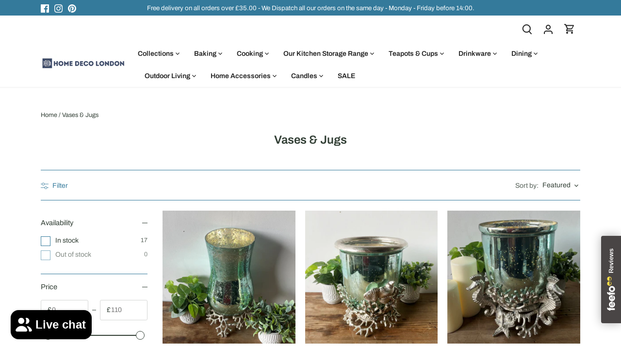

--- FILE ---
content_type: text/html; charset=utf-8
request_url: https://www.homedecolondon.com/collections/vases-jugs
body_size: 55224
content:
<!doctype html>
<html class="no-js" lang="en">
<head><!-- ! Yoast SEO -->
  <!-- Canopy 4.0.4 -->

  <link rel="preload" href="//www.homedecolondon.com/cdn/shop/t/8/assets/styles.css?v=37426684534044266451766501501" as="style">
  <meta charset="utf-8" />
<meta name="viewport" content="width=device-width,initial-scale=1.0" />
<meta http-equiv="X-UA-Compatible" content="IE=edge">

<link rel="preconnect" href="https://cdn.shopify.com" crossorigin>
<link rel="preconnect" href="https://fonts.shopify.com" crossorigin>
<link rel="preconnect" href="https://monorail-edge.shopifysvc.com"><link rel="preload" as="font" href="//www.homedecolondon.com/cdn/fonts/archivo/archivo_n4.dc8d917cc69af0a65ae04d01fd8eeab28a3573c9.woff2" type="font/woff2" crossorigin><link rel="preload" as="font" href="//www.homedecolondon.com/cdn/fonts/archivo/archivo_n7.651b020b3543640c100112be6f1c1b8e816c7f13.woff2" type="font/woff2" crossorigin><link rel="preload" as="font" href="//www.homedecolondon.com/cdn/fonts/archivo/archivo_i4.37d8c4e02dc4f8e8b559f47082eb24a5c48c2908.woff2" type="font/woff2" crossorigin><link rel="preload" as="font" href="//www.homedecolondon.com/cdn/fonts/archivo/archivo_i7.3dc798c6f261b8341dd97dd5c78d97d457c63517.woff2" type="font/woff2" crossorigin><link rel="preload" as="font" href="//www.homedecolondon.com/cdn/fonts/archivo/archivo_n6.06ce7cb3e84f9557d04c35761e39e39ea101fb19.woff2" type="font/woff2" crossorigin><link rel="preload" as="font" href="//www.homedecolondon.com/cdn/fonts/archivo/archivo_n6.06ce7cb3e84f9557d04c35761e39e39ea101fb19.woff2" type="font/woff2" crossorigin><link rel="preload" as="font" href="//www.homedecolondon.com/cdn/fonts/archivo/archivo_n4.dc8d917cc69af0a65ae04d01fd8eeab28a3573c9.woff2" type="font/woff2" crossorigin><link rel="preload" href="//www.homedecolondon.com/cdn/shop/t/8/assets/vendor.min.js?v=109634595573403464951643918377" as="script">
<link rel="preload" href="//www.homedecolondon.com/cdn/shop/t/8/assets/theme.js?v=183153771606552188731643918377" as="script"><link rel="shortcut icon" href="//www.homedecolondon.com/cdn/shop/files/HDL_Logo_No_Trim.png?v=1643927197" type="image/png" />

  <meta name="theme-color" content="#347a9b">

  <link href="//www.homedecolondon.com/cdn/shop/t/8/assets/styles.css?v=37426684534044266451766501501" rel="stylesheet" type="text/css" media="all" />

  <script>
    document.documentElement.className = document.documentElement.className.replace('no-js', 'js');
    window.theme = window.theme || {};
    
    theme.money_format_with_code_preference = "£{{amount}}";
    
    theme.money_format = "£{{amount}}";
    theme.customerIsLoggedIn = false;

    
      theme.shippingCalcMoneyFormat = "£{{amount}}";
    

    theme.strings = {
      previous: "Previous",
      next: "Next",
      close: "Close",
      addressError: "Error looking up that address",
      addressNoResults: "No results for that address",
      addressQueryLimit: "You have exceeded the Google API usage limit. Consider upgrading to a \u003ca href=\"https:\/\/developers.google.com\/maps\/premium\/usage-limits\"\u003ePremium Plan\u003c\/a\u003e.",
      authError: "There was a problem authenticating your Google Maps API Key.",
      shippingCalcSubmitButton: "Calculate shipping",
      shippingCalcSubmitButtonDisabled: "Calculating...",
      infiniteScrollCollectionLoading: "Loading more items...",
      infiniteScrollCollectionFinishedMsg : "No more items",
      infiniteScrollBlogLoading: "Loading more articles...",
      infiniteScrollBlogFinishedMsg : "No more articles",
      blogsShowTags: "Show tags",
      priceNonExistent: "Unavailable",
      buttonDefault: "Add to cart",
      buttonNoStock: "Out of stock",
      buttonNoVariant: "Unavailable",
      unitPriceSeparator: " \/ ",
      onlyXLeft: "[[ quantity ]] in stock",
      productAddingToCart: "Adding",
      productAddedToCart: "Added",
      quickbuyAdded: "Added to cart",
      cartSummary: "View cart",
      cartContinue: "Continue shopping",
      colorBoxPrevious: "Previous",
      colorBoxNext: "Next",
      colorBoxClose: "Close",
      imageSlider: "Image slider",
      confirmEmptyCart: "Are you sure you want to empty your cart?",
      inYourCart: "In your cart",
      removeFromCart: "Remove from cart",
      clearAll: "Clear all",
      layout_live_search_see_all: "See all results",
      general_quick_search_pages: "Pages",
      general_quick_search_no_results: "Sorry, we couldn\u0026#39;t find any results",
      products_labels_sold_out: "Sold Out",
      products_labels_sale: "Sale",
      maximumQuantity: "You can only have [quantity] in your cart",
      fullDetails: "Full details",
      cartConfirmRemove: "Are you sure you want to remove this item?"
    };

    theme.routes = {
      root_url: '/',
      account_url: '/account',
      account_login_url: '/account/login',
      account_logout_url: '/account/logout',
      account_recover_url: '/account/recover',
      account_register_url: '/account/register',
      account_addresses_url: '/account/addresses',
      collections_url: '/collections',
      all_products_collection_url: '/collections/all',
      search_url: '/search',
      cart_url: '/cart',
      cart_add_url: '/cart/add',
      cart_change_url: '/cart/change',
      cart_clear_url: '/cart/clear'
    };

    theme.scripts = {
      masonry: "\/\/www.homedecolondon.com\/cdn\/shop\/t\/8\/assets\/masonry.v3.2.2.min.js?v=70136629540791627221643918375",
      jqueryInfiniteScroll: "\/\/www.homedecolondon.com\/cdn\/shop\/t\/8\/assets\/jquery.infinitescroll.2.1.0.min.js?v=162864979201917639991643918375",
      underscore: "\/\/cdnjs.cloudflare.com\/ajax\/libs\/underscore.js\/1.6.0\/underscore-min.js",
      shopifyCommon: "\/\/www.homedecolondon.com\/cdn\/shopifycloud\/storefront\/assets\/themes_support\/shopify_common-5f594365.js",
      jqueryCart: "\/\/www.homedecolondon.com\/cdn\/shop\/t\/8\/assets\/shipping-calculator.v1.0.min.js?v=20682063813605048711643918376"
    };

    theme.settings = {
      cartType: "drawer-dynamic",
      openCartDrawerOnMob: false,
      quickBuyType: "in-page",
      superscriptDecimals: false,
      currencyCodeEnabled: false
    }
  </script>

  <script>window.performance && window.performance.mark && window.performance.mark('shopify.content_for_header.start');</script><meta name="google-site-verification" content="tPb5O0mWEzA-rVhU3AoUVpdHzZ5s2xBAg-MUBD3AbKk">
<meta name="google-site-verification" content="9mLcIhPEJYagxy_IhGV_3OMSpM4h93jSD7Ox1P4yZFs">
<meta id="shopify-digital-wallet" name="shopify-digital-wallet" content="/62570234102/digital_wallets/dialog">
<meta name="shopify-checkout-api-token" content="9c36c58a7e4f8bca69d4be3645d840a3">
<meta id="in-context-paypal-metadata" data-shop-id="62570234102" data-venmo-supported="false" data-environment="production" data-locale="en_US" data-paypal-v4="true" data-currency="GBP">
<link rel="alternate" type="application/atom+xml" title="Feed" href="/collections/vases-jugs.atom" />
<link rel="alternate" type="application/json+oembed" href="https://www.homedecolondon.com/collections/vases-jugs.oembed">
<script async="async" src="/checkouts/internal/preloads.js?locale=en-GB"></script>
<link rel="preconnect" href="https://shop.app" crossorigin="anonymous">
<script async="async" src="https://shop.app/checkouts/internal/preloads.js?locale=en-GB&shop_id=62570234102" crossorigin="anonymous"></script>
<script id="apple-pay-shop-capabilities" type="application/json">{"shopId":62570234102,"countryCode":"GB","currencyCode":"GBP","merchantCapabilities":["supports3DS"],"merchantId":"gid:\/\/shopify\/Shop\/62570234102","merchantName":"Home Deco London","requiredBillingContactFields":["postalAddress","email","phone"],"requiredShippingContactFields":["postalAddress","email","phone"],"shippingType":"shipping","supportedNetworks":["visa","maestro","masterCard","amex","discover","elo"],"total":{"type":"pending","label":"Home Deco London","amount":"1.00"},"shopifyPaymentsEnabled":true,"supportsSubscriptions":true}</script>
<script id="shopify-features" type="application/json">{"accessToken":"9c36c58a7e4f8bca69d4be3645d840a3","betas":["rich-media-storefront-analytics"],"domain":"www.homedecolondon.com","predictiveSearch":true,"shopId":62570234102,"locale":"en"}</script>
<script>var Shopify = Shopify || {};
Shopify.shop = "hdlnew.myshopify.com";
Shopify.locale = "en";
Shopify.currency = {"active":"GBP","rate":"1.0"};
Shopify.country = "GB";
Shopify.theme = {"name":"Canopy","id":130577924342,"schema_name":"Canopy","schema_version":"4.0.4","theme_store_id":732,"role":"main"};
Shopify.theme.handle = "null";
Shopify.theme.style = {"id":null,"handle":null};
Shopify.cdnHost = "www.homedecolondon.com/cdn";
Shopify.routes = Shopify.routes || {};
Shopify.routes.root = "/";</script>
<script type="module">!function(o){(o.Shopify=o.Shopify||{}).modules=!0}(window);</script>
<script>!function(o){function n(){var o=[];function n(){o.push(Array.prototype.slice.apply(arguments))}return n.q=o,n}var t=o.Shopify=o.Shopify||{};t.loadFeatures=n(),t.autoloadFeatures=n()}(window);</script>
<script>
  window.ShopifyPay = window.ShopifyPay || {};
  window.ShopifyPay.apiHost = "shop.app\/pay";
  window.ShopifyPay.redirectState = null;
</script>
<script id="shop-js-analytics" type="application/json">{"pageType":"collection"}</script>
<script defer="defer" async type="module" src="//www.homedecolondon.com/cdn/shopifycloud/shop-js/modules/v2/client.init-shop-cart-sync_DlSlHazZ.en.esm.js"></script>
<script defer="defer" async type="module" src="//www.homedecolondon.com/cdn/shopifycloud/shop-js/modules/v2/chunk.common_D16XZWos.esm.js"></script>
<script type="module">
  await import("//www.homedecolondon.com/cdn/shopifycloud/shop-js/modules/v2/client.init-shop-cart-sync_DlSlHazZ.en.esm.js");
await import("//www.homedecolondon.com/cdn/shopifycloud/shop-js/modules/v2/chunk.common_D16XZWos.esm.js");

  window.Shopify.SignInWithShop?.initShopCartSync?.({"fedCMEnabled":true,"windoidEnabled":true});

</script>
<script>
  window.Shopify = window.Shopify || {};
  if (!window.Shopify.featureAssets) window.Shopify.featureAssets = {};
  window.Shopify.featureAssets['shop-js'] = {"shop-cart-sync":["modules/v2/client.shop-cart-sync_DKWYiEUO.en.esm.js","modules/v2/chunk.common_D16XZWos.esm.js"],"init-fed-cm":["modules/v2/client.init-fed-cm_vfPMjZAC.en.esm.js","modules/v2/chunk.common_D16XZWos.esm.js"],"init-shop-email-lookup-coordinator":["modules/v2/client.init-shop-email-lookup-coordinator_CR38P6MB.en.esm.js","modules/v2/chunk.common_D16XZWos.esm.js"],"init-shop-cart-sync":["modules/v2/client.init-shop-cart-sync_DlSlHazZ.en.esm.js","modules/v2/chunk.common_D16XZWos.esm.js"],"shop-cash-offers":["modules/v2/client.shop-cash-offers_CJw4IQ6B.en.esm.js","modules/v2/chunk.common_D16XZWos.esm.js","modules/v2/chunk.modal_UwFWkumu.esm.js"],"shop-toast-manager":["modules/v2/client.shop-toast-manager_BY778Uv6.en.esm.js","modules/v2/chunk.common_D16XZWos.esm.js"],"init-windoid":["modules/v2/client.init-windoid_DVhZdEm3.en.esm.js","modules/v2/chunk.common_D16XZWos.esm.js"],"shop-button":["modules/v2/client.shop-button_D2ZzKUPa.en.esm.js","modules/v2/chunk.common_D16XZWos.esm.js"],"avatar":["modules/v2/client.avatar_BTnouDA3.en.esm.js"],"init-customer-accounts-sign-up":["modules/v2/client.init-customer-accounts-sign-up_CQZUmjGN.en.esm.js","modules/v2/client.shop-login-button_Cu5K-F7X.en.esm.js","modules/v2/chunk.common_D16XZWos.esm.js","modules/v2/chunk.modal_UwFWkumu.esm.js"],"pay-button":["modules/v2/client.pay-button_CcBqbGU7.en.esm.js","modules/v2/chunk.common_D16XZWos.esm.js"],"init-shop-for-new-customer-accounts":["modules/v2/client.init-shop-for-new-customer-accounts_B5DR5JTE.en.esm.js","modules/v2/client.shop-login-button_Cu5K-F7X.en.esm.js","modules/v2/chunk.common_D16XZWos.esm.js","modules/v2/chunk.modal_UwFWkumu.esm.js"],"shop-login-button":["modules/v2/client.shop-login-button_Cu5K-F7X.en.esm.js","modules/v2/chunk.common_D16XZWos.esm.js","modules/v2/chunk.modal_UwFWkumu.esm.js"],"shop-follow-button":["modules/v2/client.shop-follow-button_BX8Slf17.en.esm.js","modules/v2/chunk.common_D16XZWos.esm.js","modules/v2/chunk.modal_UwFWkumu.esm.js"],"init-customer-accounts":["modules/v2/client.init-customer-accounts_DjKkmQ2w.en.esm.js","modules/v2/client.shop-login-button_Cu5K-F7X.en.esm.js","modules/v2/chunk.common_D16XZWos.esm.js","modules/v2/chunk.modal_UwFWkumu.esm.js"],"lead-capture":["modules/v2/client.lead-capture_ChWCg7nV.en.esm.js","modules/v2/chunk.common_D16XZWos.esm.js","modules/v2/chunk.modal_UwFWkumu.esm.js"],"checkout-modal":["modules/v2/client.checkout-modal_DPnpVyv-.en.esm.js","modules/v2/chunk.common_D16XZWos.esm.js","modules/v2/chunk.modal_UwFWkumu.esm.js"],"shop-login":["modules/v2/client.shop-login_leRXJtcZ.en.esm.js","modules/v2/chunk.common_D16XZWos.esm.js","modules/v2/chunk.modal_UwFWkumu.esm.js"],"payment-terms":["modules/v2/client.payment-terms_Bp9K0NXD.en.esm.js","modules/v2/chunk.common_D16XZWos.esm.js","modules/v2/chunk.modal_UwFWkumu.esm.js"]};
</script>
<script>(function() {
  var isLoaded = false;
  function asyncLoad() {
    if (isLoaded) return;
    isLoaded = true;
    var urls = ["https:\/\/cdn.nfcube.com\/instafeed-4303e082a05e0cafe17dcedc22204217.js?shop=hdlnew.myshopify.com"];
    for (var i = 0; i < urls.length; i++) {
      var s = document.createElement('script');
      s.type = 'text/javascript';
      s.async = true;
      s.src = urls[i];
      var x = document.getElementsByTagName('script')[0];
      x.parentNode.insertBefore(s, x);
    }
  };
  if(window.attachEvent) {
    window.attachEvent('onload', asyncLoad);
  } else {
    window.addEventListener('load', asyncLoad, false);
  }
})();</script>
<script id="__st">var __st={"a":62570234102,"offset":0,"reqid":"4b3040a6-f7ca-4111-b4cd-1de511b34f7a-1768593892","pageurl":"www.homedecolondon.com\/collections\/vases-jugs","u":"25073b04e02f","p":"collection","rtyp":"collection","rid":389957058806};</script>
<script>window.ShopifyPaypalV4VisibilityTracking = true;</script>
<script id="captcha-bootstrap">!function(){'use strict';const t='contact',e='account',n='new_comment',o=[[t,t],['blogs',n],['comments',n],[t,'customer']],c=[[e,'customer_login'],[e,'guest_login'],[e,'recover_customer_password'],[e,'create_customer']],r=t=>t.map((([t,e])=>`form[action*='/${t}']:not([data-nocaptcha='true']) input[name='form_type'][value='${e}']`)).join(','),a=t=>()=>t?[...document.querySelectorAll(t)].map((t=>t.form)):[];function s(){const t=[...o],e=r(t);return a(e)}const i='password',u='form_key',d=['recaptcha-v3-token','g-recaptcha-response','h-captcha-response',i],f=()=>{try{return window.sessionStorage}catch{return}},m='__shopify_v',_=t=>t.elements[u];function p(t,e,n=!1){try{const o=window.sessionStorage,c=JSON.parse(o.getItem(e)),{data:r}=function(t){const{data:e,action:n}=t;return t[m]||n?{data:e,action:n}:{data:t,action:n}}(c);for(const[e,n]of Object.entries(r))t.elements[e]&&(t.elements[e].value=n);n&&o.removeItem(e)}catch(o){console.error('form repopulation failed',{error:o})}}const l='form_type',E='cptcha';function T(t){t.dataset[E]=!0}const w=window,h=w.document,L='Shopify',v='ce_forms',y='captcha';let A=!1;((t,e)=>{const n=(g='f06e6c50-85a8-45c8-87d0-21a2b65856fe',I='https://cdn.shopify.com/shopifycloud/storefront-forms-hcaptcha/ce_storefront_forms_captcha_hcaptcha.v1.5.2.iife.js',D={infoText:'Protected by hCaptcha',privacyText:'Privacy',termsText:'Terms'},(t,e,n)=>{const o=w[L][v],c=o.bindForm;if(c)return c(t,g,e,D).then(n);var r;o.q.push([[t,g,e,D],n]),r=I,A||(h.body.append(Object.assign(h.createElement('script'),{id:'captcha-provider',async:!0,src:r})),A=!0)});var g,I,D;w[L]=w[L]||{},w[L][v]=w[L][v]||{},w[L][v].q=[],w[L][y]=w[L][y]||{},w[L][y].protect=function(t,e){n(t,void 0,e),T(t)},Object.freeze(w[L][y]),function(t,e,n,w,h,L){const[v,y,A,g]=function(t,e,n){const i=e?o:[],u=t?c:[],d=[...i,...u],f=r(d),m=r(i),_=r(d.filter((([t,e])=>n.includes(e))));return[a(f),a(m),a(_),s()]}(w,h,L),I=t=>{const e=t.target;return e instanceof HTMLFormElement?e:e&&e.form},D=t=>v().includes(t);t.addEventListener('submit',(t=>{const e=I(t);if(!e)return;const n=D(e)&&!e.dataset.hcaptchaBound&&!e.dataset.recaptchaBound,o=_(e),c=g().includes(e)&&(!o||!o.value);(n||c)&&t.preventDefault(),c&&!n&&(function(t){try{if(!f())return;!function(t){const e=f();if(!e)return;const n=_(t);if(!n)return;const o=n.value;o&&e.removeItem(o)}(t);const e=Array.from(Array(32),(()=>Math.random().toString(36)[2])).join('');!function(t,e){_(t)||t.append(Object.assign(document.createElement('input'),{type:'hidden',name:u})),t.elements[u].value=e}(t,e),function(t,e){const n=f();if(!n)return;const o=[...t.querySelectorAll(`input[type='${i}']`)].map((({name:t})=>t)),c=[...d,...o],r={};for(const[a,s]of new FormData(t).entries())c.includes(a)||(r[a]=s);n.setItem(e,JSON.stringify({[m]:1,action:t.action,data:r}))}(t,e)}catch(e){console.error('failed to persist form',e)}}(e),e.submit())}));const S=(t,e)=>{t&&!t.dataset[E]&&(n(t,e.some((e=>e===t))),T(t))};for(const o of['focusin','change'])t.addEventListener(o,(t=>{const e=I(t);D(e)&&S(e,y())}));const B=e.get('form_key'),M=e.get(l),P=B&&M;t.addEventListener('DOMContentLoaded',(()=>{const t=y();if(P)for(const e of t)e.elements[l].value===M&&p(e,B);[...new Set([...A(),...v().filter((t=>'true'===t.dataset.shopifyCaptcha))])].forEach((e=>S(e,t)))}))}(h,new URLSearchParams(w.location.search),n,t,e,['guest_login'])})(!0,!0)}();</script>
<script integrity="sha256-4kQ18oKyAcykRKYeNunJcIwy7WH5gtpwJnB7kiuLZ1E=" data-source-attribution="shopify.loadfeatures" defer="defer" src="//www.homedecolondon.com/cdn/shopifycloud/storefront/assets/storefront/load_feature-a0a9edcb.js" crossorigin="anonymous"></script>
<script crossorigin="anonymous" defer="defer" src="//www.homedecolondon.com/cdn/shopifycloud/storefront/assets/shopify_pay/storefront-65b4c6d7.js?v=20250812"></script>
<script data-source-attribution="shopify.dynamic_checkout.dynamic.init">var Shopify=Shopify||{};Shopify.PaymentButton=Shopify.PaymentButton||{isStorefrontPortableWallets:!0,init:function(){window.Shopify.PaymentButton.init=function(){};var t=document.createElement("script");t.src="https://www.homedecolondon.com/cdn/shopifycloud/portable-wallets/latest/portable-wallets.en.js",t.type="module",document.head.appendChild(t)}};
</script>
<script data-source-attribution="shopify.dynamic_checkout.buyer_consent">
  function portableWalletsHideBuyerConsent(e){var t=document.getElementById("shopify-buyer-consent"),n=document.getElementById("shopify-subscription-policy-button");t&&n&&(t.classList.add("hidden"),t.setAttribute("aria-hidden","true"),n.removeEventListener("click",e))}function portableWalletsShowBuyerConsent(e){var t=document.getElementById("shopify-buyer-consent"),n=document.getElementById("shopify-subscription-policy-button");t&&n&&(t.classList.remove("hidden"),t.removeAttribute("aria-hidden"),n.addEventListener("click",e))}window.Shopify?.PaymentButton&&(window.Shopify.PaymentButton.hideBuyerConsent=portableWalletsHideBuyerConsent,window.Shopify.PaymentButton.showBuyerConsent=portableWalletsShowBuyerConsent);
</script>
<script data-source-attribution="shopify.dynamic_checkout.cart.bootstrap">document.addEventListener("DOMContentLoaded",(function(){function t(){return document.querySelector("shopify-accelerated-checkout-cart, shopify-accelerated-checkout")}if(t())Shopify.PaymentButton.init();else{new MutationObserver((function(e,n){t()&&(Shopify.PaymentButton.init(),n.disconnect())})).observe(document.body,{childList:!0,subtree:!0})}}));
</script>
<script id='scb4127' type='text/javascript' async='' src='https://www.homedecolondon.com/cdn/shopifycloud/privacy-banner/storefront-banner.js'></script><link id="shopify-accelerated-checkout-styles" rel="stylesheet" media="screen" href="https://www.homedecolondon.com/cdn/shopifycloud/portable-wallets/latest/accelerated-checkout-backwards-compat.css" crossorigin="anonymous">
<style id="shopify-accelerated-checkout-cart">
        #shopify-buyer-consent {
  margin-top: 1em;
  display: inline-block;
  width: 100%;
}

#shopify-buyer-consent.hidden {
  display: none;
}

#shopify-subscription-policy-button {
  background: none;
  border: none;
  padding: 0;
  text-decoration: underline;
  font-size: inherit;
  cursor: pointer;
}

#shopify-subscription-policy-button::before {
  box-shadow: none;
}

      </style>

<script>window.performance && window.performance.mark && window.performance.mark('shopify.content_for_header.end');</script>

  <script>
    Shopify.money_format = "£{{amount}}";
  </script>

<script type="text/javascript" id="feefo-plugin-widget-bootstrap" src="//register.feefo.com/api/ecommerce/plugin/widget/merchant/home-deco-london" async></script>

<script src="https://cdn.shopify.com/extensions/7bc9bb47-adfa-4267-963e-cadee5096caf/inbox-1252/assets/inbox-chat-loader.js" type="text/javascript" defer="defer"></script>
<link rel="canonical" href="https://www.homedecolondon.com/collections/vases-jugs">
<meta property="og:image" content="https://cdn.shopify.com/s/files/1/0625/7023/4102/collections/metal_jug.jpg?v=1645181157" />
<meta property="og:image:secure_url" content="https://cdn.shopify.com/s/files/1/0625/7023/4102/collections/metal_jug.jpg?v=1645181157" />
<meta property="og:image:width" content="397" />
<meta property="og:image:height" content="161" />
<meta property="og:image:alt" content="Vases & Jugs" />
<link href="https://monorail-edge.shopifysvc.com" rel="dns-prefetch">
<script>(function(){if ("sendBeacon" in navigator && "performance" in window) {try {var session_token_from_headers = performance.getEntriesByType('navigation')[0].serverTiming.find(x => x.name == '_s').description;} catch {var session_token_from_headers = undefined;}var session_cookie_matches = document.cookie.match(/_shopify_s=([^;]*)/);var session_token_from_cookie = session_cookie_matches && session_cookie_matches.length === 2 ? session_cookie_matches[1] : "";var session_token = session_token_from_headers || session_token_from_cookie || "";function handle_abandonment_event(e) {var entries = performance.getEntries().filter(function(entry) {return /monorail-edge.shopifysvc.com/.test(entry.name);});if (!window.abandonment_tracked && entries.length === 0) {window.abandonment_tracked = true;var currentMs = Date.now();var navigation_start = performance.timing.navigationStart;var payload = {shop_id: 62570234102,url: window.location.href,navigation_start,duration: currentMs - navigation_start,session_token,page_type: "collection"};window.navigator.sendBeacon("https://monorail-edge.shopifysvc.com/v1/produce", JSON.stringify({schema_id: "online_store_buyer_site_abandonment/1.1",payload: payload,metadata: {event_created_at_ms: currentMs,event_sent_at_ms: currentMs}}));}}window.addEventListener('pagehide', handle_abandonment_event);}}());</script>
<script id="web-pixels-manager-setup">(function e(e,d,r,n,o){if(void 0===o&&(o={}),!Boolean(null===(a=null===(i=window.Shopify)||void 0===i?void 0:i.analytics)||void 0===a?void 0:a.replayQueue)){var i,a;window.Shopify=window.Shopify||{};var t=window.Shopify;t.analytics=t.analytics||{};var s=t.analytics;s.replayQueue=[],s.publish=function(e,d,r){return s.replayQueue.push([e,d,r]),!0};try{self.performance.mark("wpm:start")}catch(e){}var l=function(){var e={modern:/Edge?\/(1{2}[4-9]|1[2-9]\d|[2-9]\d{2}|\d{4,})\.\d+(\.\d+|)|Firefox\/(1{2}[4-9]|1[2-9]\d|[2-9]\d{2}|\d{4,})\.\d+(\.\d+|)|Chrom(ium|e)\/(9{2}|\d{3,})\.\d+(\.\d+|)|(Maci|X1{2}).+ Version\/(15\.\d+|(1[6-9]|[2-9]\d|\d{3,})\.\d+)([,.]\d+|)( \(\w+\)|)( Mobile\/\w+|) Safari\/|Chrome.+OPR\/(9{2}|\d{3,})\.\d+\.\d+|(CPU[ +]OS|iPhone[ +]OS|CPU[ +]iPhone|CPU IPhone OS|CPU iPad OS)[ +]+(15[._]\d+|(1[6-9]|[2-9]\d|\d{3,})[._]\d+)([._]\d+|)|Android:?[ /-](13[3-9]|1[4-9]\d|[2-9]\d{2}|\d{4,})(\.\d+|)(\.\d+|)|Android.+Firefox\/(13[5-9]|1[4-9]\d|[2-9]\d{2}|\d{4,})\.\d+(\.\d+|)|Android.+Chrom(ium|e)\/(13[3-9]|1[4-9]\d|[2-9]\d{2}|\d{4,})\.\d+(\.\d+|)|SamsungBrowser\/([2-9]\d|\d{3,})\.\d+/,legacy:/Edge?\/(1[6-9]|[2-9]\d|\d{3,})\.\d+(\.\d+|)|Firefox\/(5[4-9]|[6-9]\d|\d{3,})\.\d+(\.\d+|)|Chrom(ium|e)\/(5[1-9]|[6-9]\d|\d{3,})\.\d+(\.\d+|)([\d.]+$|.*Safari\/(?![\d.]+ Edge\/[\d.]+$))|(Maci|X1{2}).+ Version\/(10\.\d+|(1[1-9]|[2-9]\d|\d{3,})\.\d+)([,.]\d+|)( \(\w+\)|)( Mobile\/\w+|) Safari\/|Chrome.+OPR\/(3[89]|[4-9]\d|\d{3,})\.\d+\.\d+|(CPU[ +]OS|iPhone[ +]OS|CPU[ +]iPhone|CPU IPhone OS|CPU iPad OS)[ +]+(10[._]\d+|(1[1-9]|[2-9]\d|\d{3,})[._]\d+)([._]\d+|)|Android:?[ /-](13[3-9]|1[4-9]\d|[2-9]\d{2}|\d{4,})(\.\d+|)(\.\d+|)|Mobile Safari.+OPR\/([89]\d|\d{3,})\.\d+\.\d+|Android.+Firefox\/(13[5-9]|1[4-9]\d|[2-9]\d{2}|\d{4,})\.\d+(\.\d+|)|Android.+Chrom(ium|e)\/(13[3-9]|1[4-9]\d|[2-9]\d{2}|\d{4,})\.\d+(\.\d+|)|Android.+(UC? ?Browser|UCWEB|U3)[ /]?(15\.([5-9]|\d{2,})|(1[6-9]|[2-9]\d|\d{3,})\.\d+)\.\d+|SamsungBrowser\/(5\.\d+|([6-9]|\d{2,})\.\d+)|Android.+MQ{2}Browser\/(14(\.(9|\d{2,})|)|(1[5-9]|[2-9]\d|\d{3,})(\.\d+|))(\.\d+|)|K[Aa][Ii]OS\/(3\.\d+|([4-9]|\d{2,})\.\d+)(\.\d+|)/},d=e.modern,r=e.legacy,n=navigator.userAgent;return n.match(d)?"modern":n.match(r)?"legacy":"unknown"}(),u="modern"===l?"modern":"legacy",c=(null!=n?n:{modern:"",legacy:""})[u],f=function(e){return[e.baseUrl,"/wpm","/b",e.hashVersion,"modern"===e.buildTarget?"m":"l",".js"].join("")}({baseUrl:d,hashVersion:r,buildTarget:u}),m=function(e){var d=e.version,r=e.bundleTarget,n=e.surface,o=e.pageUrl,i=e.monorailEndpoint;return{emit:function(e){var a=e.status,t=e.errorMsg,s=(new Date).getTime(),l=JSON.stringify({metadata:{event_sent_at_ms:s},events:[{schema_id:"web_pixels_manager_load/3.1",payload:{version:d,bundle_target:r,page_url:o,status:a,surface:n,error_msg:t},metadata:{event_created_at_ms:s}}]});if(!i)return console&&console.warn&&console.warn("[Web Pixels Manager] No Monorail endpoint provided, skipping logging."),!1;try{return self.navigator.sendBeacon.bind(self.navigator)(i,l)}catch(e){}var u=new XMLHttpRequest;try{return u.open("POST",i,!0),u.setRequestHeader("Content-Type","text/plain"),u.send(l),!0}catch(e){return console&&console.warn&&console.warn("[Web Pixels Manager] Got an unhandled error while logging to Monorail."),!1}}}}({version:r,bundleTarget:l,surface:e.surface,pageUrl:self.location.href,monorailEndpoint:e.monorailEndpoint});try{o.browserTarget=l,function(e){var d=e.src,r=e.async,n=void 0===r||r,o=e.onload,i=e.onerror,a=e.sri,t=e.scriptDataAttributes,s=void 0===t?{}:t,l=document.createElement("script"),u=document.querySelector("head"),c=document.querySelector("body");if(l.async=n,l.src=d,a&&(l.integrity=a,l.crossOrigin="anonymous"),s)for(var f in s)if(Object.prototype.hasOwnProperty.call(s,f))try{l.dataset[f]=s[f]}catch(e){}if(o&&l.addEventListener("load",o),i&&l.addEventListener("error",i),u)u.appendChild(l);else{if(!c)throw new Error("Did not find a head or body element to append the script");c.appendChild(l)}}({src:f,async:!0,onload:function(){if(!function(){var e,d;return Boolean(null===(d=null===(e=window.Shopify)||void 0===e?void 0:e.analytics)||void 0===d?void 0:d.initialized)}()){var d=window.webPixelsManager.init(e)||void 0;if(d){var r=window.Shopify.analytics;r.replayQueue.forEach((function(e){var r=e[0],n=e[1],o=e[2];d.publishCustomEvent(r,n,o)})),r.replayQueue=[],r.publish=d.publishCustomEvent,r.visitor=d.visitor,r.initialized=!0}}},onerror:function(){return m.emit({status:"failed",errorMsg:"".concat(f," has failed to load")})},sri:function(e){var d=/^sha384-[A-Za-z0-9+/=]+$/;return"string"==typeof e&&d.test(e)}(c)?c:"",scriptDataAttributes:o}),m.emit({status:"loading"})}catch(e){m.emit({status:"failed",errorMsg:(null==e?void 0:e.message)||"Unknown error"})}}})({shopId: 62570234102,storefrontBaseUrl: "https://www.homedecolondon.com",extensionsBaseUrl: "https://extensions.shopifycdn.com/cdn/shopifycloud/web-pixels-manager",monorailEndpoint: "https://monorail-edge.shopifysvc.com/unstable/produce_batch",surface: "storefront-renderer",enabledBetaFlags: ["2dca8a86"],webPixelsConfigList: [{"id":"531267830","configuration":"{\"config\":\"{\\\"pixel_id\\\":\\\"AW-10930608830\\\",\\\"target_country\\\":\\\"GB\\\",\\\"gtag_events\\\":[{\\\"type\\\":\\\"search\\\",\\\"action_label\\\":\\\"AW-10930608830\\\/740qCLbT4sQDEL61j9wo\\\"},{\\\"type\\\":\\\"begin_checkout\\\",\\\"action_label\\\":\\\"AW-10930608830\\\/tz9YCLPT4sQDEL61j9wo\\\"},{\\\"type\\\":\\\"view_item\\\",\\\"action_label\\\":[\\\"AW-10930608830\\\/8UeLCInT4sQDEL61j9wo\\\",\\\"MC-NQMFDHLTV8\\\"]},{\\\"type\\\":\\\"purchase\\\",\\\"action_label\\\":[\\\"AW-10930608830\\\/VCxjCIbT4sQDEL61j9wo\\\",\\\"MC-NQMFDHLTV8\\\"]},{\\\"type\\\":\\\"page_view\\\",\\\"action_label\\\":[\\\"AW-10930608830\\\/YkxMCIPT4sQDEL61j9wo\\\",\\\"MC-NQMFDHLTV8\\\"]},{\\\"type\\\":\\\"add_payment_info\\\",\\\"action_label\\\":\\\"AW-10930608830\\\/pdZtCLnT4sQDEL61j9wo\\\"},{\\\"type\\\":\\\"add_to_cart\\\",\\\"action_label\\\":\\\"AW-10930608830\\\/CwfmCIzT4sQDEL61j9wo\\\"}],\\\"enable_monitoring_mode\\\":false}\"}","eventPayloadVersion":"v1","runtimeContext":"OPEN","scriptVersion":"b2a88bafab3e21179ed38636efcd8a93","type":"APP","apiClientId":1780363,"privacyPurposes":[],"dataSharingAdjustments":{"protectedCustomerApprovalScopes":["read_customer_address","read_customer_email","read_customer_name","read_customer_personal_data","read_customer_phone"]}},{"id":"434602230","configuration":"{\"pixelCode\":\"CNS90FBC77U0ATRD0RMG\"}","eventPayloadVersion":"v1","runtimeContext":"STRICT","scriptVersion":"22e92c2ad45662f435e4801458fb78cc","type":"APP","apiClientId":4383523,"privacyPurposes":["ANALYTICS","MARKETING","SALE_OF_DATA"],"dataSharingAdjustments":{"protectedCustomerApprovalScopes":["read_customer_address","read_customer_email","read_customer_name","read_customer_personal_data","read_customer_phone"]}},{"id":"78414070","configuration":"{\"tagID\":\"2613572627068\"}","eventPayloadVersion":"v1","runtimeContext":"STRICT","scriptVersion":"18031546ee651571ed29edbe71a3550b","type":"APP","apiClientId":3009811,"privacyPurposes":["ANALYTICS","MARKETING","SALE_OF_DATA"],"dataSharingAdjustments":{"protectedCustomerApprovalScopes":["read_customer_address","read_customer_email","read_customer_name","read_customer_personal_data","read_customer_phone"]}},{"id":"shopify-app-pixel","configuration":"{}","eventPayloadVersion":"v1","runtimeContext":"STRICT","scriptVersion":"0450","apiClientId":"shopify-pixel","type":"APP","privacyPurposes":["ANALYTICS","MARKETING"]},{"id":"shopify-custom-pixel","eventPayloadVersion":"v1","runtimeContext":"LAX","scriptVersion":"0450","apiClientId":"shopify-pixel","type":"CUSTOM","privacyPurposes":["ANALYTICS","MARKETING"]}],isMerchantRequest: false,initData: {"shop":{"name":"Home Deco London","paymentSettings":{"currencyCode":"GBP"},"myshopifyDomain":"hdlnew.myshopify.com","countryCode":"GB","storefrontUrl":"https:\/\/www.homedecolondon.com"},"customer":null,"cart":null,"checkout":null,"productVariants":[],"purchasingCompany":null},},"https://www.homedecolondon.com/cdn","fcfee988w5aeb613cpc8e4bc33m6693e112",{"modern":"","legacy":""},{"shopId":"62570234102","storefrontBaseUrl":"https:\/\/www.homedecolondon.com","extensionBaseUrl":"https:\/\/extensions.shopifycdn.com\/cdn\/shopifycloud\/web-pixels-manager","surface":"storefront-renderer","enabledBetaFlags":"[\"2dca8a86\"]","isMerchantRequest":"false","hashVersion":"fcfee988w5aeb613cpc8e4bc33m6693e112","publish":"custom","events":"[[\"page_viewed\",{}],[\"collection_viewed\",{\"collection\":{\"id\":\"389957058806\",\"title\":\"Vases \u0026 Jugs\",\"productVariants\":[{\"price\":{\"amount\":29.99,\"currencyCode\":\"GBP\"},\"product\":{\"title\":\"Back To The Sea Aqua Coral Nickel Glass Hurricane Lantern\",\"vendor\":\"Home Deco London\",\"id\":\"7552956498166\",\"untranslatedTitle\":\"Back To The Sea Aqua Coral Nickel Glass Hurricane Lantern\",\"url\":\"\/products\/aqua-coral-back-to-the-sea-nickel-aqua-glass-hurricane-candle-large-gift-lantern\",\"type\":\"Other\"},\"id\":\"42516489470198\",\"image\":{\"src\":\"\/\/www.homedecolondon.com\/cdn\/shop\/products\/TallAquaLantern1.jpg?v=1657557991\"},\"sku\":\"HDLH139\",\"title\":\"Default Title\",\"untranslatedTitle\":\"Default Title\"},{\"price\":{\"amount\":34.99,\"currencyCode\":\"GBP\"},\"product\":{\"title\":\"Back To The Sea Aqua Shell Nickel Glass Hurricane Lantern Large\",\"vendor\":\"Home Deco London\",\"id\":\"7750903988470\",\"untranslatedTitle\":\"Back To The Sea Aqua Shell Nickel Glass Hurricane Lantern Large\",\"url\":\"\/products\/copy-of-back-to-the-sea-aqua-coral-nickel-glass-hurricane-lantern-large\",\"type\":\"Other\"},\"id\":\"44108270403830\",\"image\":{\"src\":\"\/\/www.homedecolondon.com\/cdn\/shop\/products\/shelllantern.jpg?v=1657556752\"},\"sku\":\"\",\"title\":\"Default Title\",\"untranslatedTitle\":\"Default Title\"},{\"price\":{\"amount\":34.99,\"currencyCode\":\"GBP\"},\"product\":{\"title\":\"Back To The Sea Aqua Coral Nickel Glass Hurricane Lantern Large\",\"vendor\":\"Home Deco London\",\"id\":\"7552956301558\",\"untranslatedTitle\":\"Back To The Sea Aqua Coral Nickel Glass Hurricane Lantern Large\",\"url\":\"\/products\/sea-shells-aqua-back-to-the-sea-nickel-aqua-glass-hurricane-candle-large-lantern\",\"type\":\"Other\"},\"id\":\"42516489109750\",\"image\":{\"src\":\"\/\/www.homedecolondon.com\/cdn\/shop\/products\/SeahorseLantern.jpg?v=1657558728\"},\"sku\":\"HDLH141\",\"title\":\"Default Title\",\"untranslatedTitle\":\"Default Title\"},{\"price\":{\"amount\":32.95,\"currencyCode\":\"GBP\"},\"product\":{\"title\":\"Holly Medium Cream Conical Vase 28cm\",\"vendor\":\"Home Deco London\",\"id\":\"7584561594614\",\"untranslatedTitle\":\"Holly Medium Cream Conical Vase 28cm\",\"url\":\"\/products\/holly-medium-cream-conical-vase-28cm\",\"type\":\"Other\"},\"id\":\"42647113138422\",\"image\":{\"src\":\"\/\/www.homedecolondon.com\/cdn\/shop\/files\/dsc04640_copy_2_61ab923c-7632-4e5f-9639-1b3b8968fae9.jpg?v=1710754434\"},\"sku\":\"165360038134\",\"title\":\"Default Title\",\"untranslatedTitle\":\"Default Title\"},{\"price\":{\"amount\":44.95,\"currencyCode\":\"GBP\"},\"product\":{\"title\":\"Holly Large Cream Conical Vase 34.5cm\",\"vendor\":\"Home Deco London\",\"id\":\"7584561529078\",\"untranslatedTitle\":\"Holly Large Cream Conical Vase 34.5cm\",\"url\":\"\/products\/holly-large-cream-conical-vase-34-5cm\",\"type\":\"Other\"},\"id\":\"42647113040118\",\"image\":{\"src\":\"\/\/www.homedecolondon.com\/cdn\/shop\/files\/dsc04640_copy_2.jpg?v=1710754374\"},\"sku\":\"165360035271\",\"title\":\"Default Title\",\"untranslatedTitle\":\"Default Title\"},{\"price\":{\"amount\":49.0,\"currencyCode\":\"GBP\"},\"product\":{\"title\":\"Ears Cream Wide Neck Vase 44cm\",\"vendor\":\"Home Deco London\",\"id\":\"7584543375606\",\"untranslatedTitle\":\"Ears Cream Wide Neck Vase 44cm\",\"url\":\"\/products\/ears-cream-wide-neck-vase-44cm\",\"type\":\"Other\"},\"id\":\"42647066640630\",\"image\":{\"src\":\"\/\/www.homedecolondon.com\/cdn\/shop\/products\/12683_f1a4f33e-6e75-40f9-815f-d5782d76e2d70.jpg?v=1646298076\"},\"sku\":\"165360223736\",\"title\":\"Default Title\",\"untranslatedTitle\":\"Default Title\"},{\"price\":{\"amount\":28.0,\"currencyCode\":\"GBP\"},\"product\":{\"title\":\"Annabell Cream Wide Neck Vase With Ridges 30cm\",\"vendor\":\"Home Deco London\",\"id\":\"7584538657014\",\"untranslatedTitle\":\"Annabell Cream Wide Neck Vase With Ridges 30cm\",\"url\":\"\/products\/annabell-cream-wide-neck-vase-with-ridges-30cm\",\"type\":\"Other\"},\"id\":\"42647056515318\",\"image\":{\"src\":\"\/\/www.homedecolondon.com\/cdn\/shop\/files\/dsc04647_copy.jpg?v=1710754299\"},\"sku\":\"165360059400\",\"title\":\"Default Title\",\"untranslatedTitle\":\"Default Title\"},{\"price\":{\"amount\":24.99,\"currencyCode\":\"GBP\"},\"product\":{\"title\":\"Odesa Matte Black Squat Vase 15.5cm\",\"vendor\":\"Home Deco London\",\"id\":\"7584542032118\",\"untranslatedTitle\":\"Odesa Matte Black Squat Vase 15.5cm\",\"url\":\"\/products\/odesa-matte-black-squat-vase-15-5cm\",\"type\":\"Other\"},\"id\":\"42647063986422\",\"image\":{\"src\":\"\/\/www.homedecolondon.com\/cdn\/shop\/products\/12663_40547a90-5039-459d-88c3-0c75786fa2250.jpg?v=1646298016\"},\"sku\":\"165360075347\",\"title\":\"Default Title\",\"untranslatedTitle\":\"Default Title\"},{\"price\":{\"amount\":44.95,\"currencyCode\":\"GBP\"},\"product\":{\"title\":\"Odesa Matte Black Large Conical Vase 35cm\",\"vendor\":\"Home Deco London\",\"id\":\"7584541802742\",\"untranslatedTitle\":\"Odesa Matte Black Large Conical Vase 35cm\",\"url\":\"\/products\/odesa-matte-black-large-conical-vase-35cm\",\"type\":\"Other\"},\"id\":\"42647063691510\",\"image\":{\"src\":\"\/\/www.homedecolondon.com\/cdn\/shop\/files\/dsc03661_1.jpg?v=1710754611\"},\"sku\":\"165360067800\",\"title\":\"Default Title\",\"untranslatedTitle\":\"Default Title\"},{\"price\":{\"amount\":37.99,\"currencyCode\":\"GBP\"},\"product\":{\"title\":\"Hampton Aged White Jug with Tilted Spout 28cm\",\"vendor\":\"Home Deco London\",\"id\":\"7584538427638\",\"untranslatedTitle\":\"Hampton Aged White Jug with Tilted Spout 28cm\",\"url\":\"\/products\/hampton-aged-white-jug-with-tilted-spout-28cm\",\"type\":\"Other\"},\"id\":\"42647055827190\",\"image\":{\"src\":\"\/\/www.homedecolondon.com\/cdn\/shop\/products\/WhiteJug1.jpg?v=1657806260\"},\"sku\":\"165360022507\",\"title\":\"Default Title\",\"untranslatedTitle\":\"Default Title\"},{\"price\":{\"amount\":9.99,\"currencyCode\":\"GBP\"},\"product\":{\"title\":\"Large Cutting Tube Set\",\"vendor\":\"Esschert Design\",\"id\":\"7552848658678\",\"untranslatedTitle\":\"Large Cutting Tube Set\",\"url\":\"\/products\/esscherts-design-agg36-large-cutting-tube-set\",\"type\":\"Other\"},\"id\":\"42516114931958\",\"image\":{\"src\":\"\/\/www.homedecolondon.com\/cdn\/shop\/products\/tubes.jpg?v=1646322831\"},\"sku\":\"ZR-6Z4P-H0TG\",\"title\":\"Default Title\",\"untranslatedTitle\":\"Default Title\"},{\"price\":{\"amount\":9.5,\"currencyCode\":\"GBP\"},\"product\":{\"title\":\"Ravenhead Bullet Vase 23cm Gift Boxed\",\"vendor\":\"Ravenhead\",\"id\":\"8756017365238\",\"untranslatedTitle\":\"Ravenhead Bullet Vase 23cm Gift Boxed\",\"url\":\"\/products\/ravenhead-bullet-vase-23cm-gift-boxed\",\"type\":\"\"},\"id\":\"46993087594742\",\"image\":{\"src\":\"\/\/www.homedecolondon.com\/cdn\/shop\/files\/0167.263_1.webp?v=1720619844\"},\"sku\":\"\",\"title\":\"Default Title\",\"untranslatedTitle\":\"Default Title\"},{\"price\":{\"amount\":9.5,\"currencyCode\":\"GBP\"},\"product\":{\"title\":\"Ravenhead Cylinder Vase 23cm Gift Boxed\",\"vendor\":\"Ravenhead\",\"id\":\"8756021330166\",\"untranslatedTitle\":\"Ravenhead Cylinder Vase 23cm Gift Boxed\",\"url\":\"\/products\/ravenhead-cylinder-vase-23cm-gift-boxed\",\"type\":\"\"},\"id\":\"46993093165302\",\"image\":{\"src\":\"\/\/www.homedecolondon.com\/cdn\/shop\/files\/0167.264_1.webp?v=1720620008\"},\"sku\":\"\",\"title\":\"Default Title\",\"untranslatedTitle\":\"Default Title\"},{\"price\":{\"amount\":99.0,\"currencyCode\":\"GBP\"},\"product\":{\"title\":\"Rustic Home Large Urn Vase 45cm - Stone\",\"vendor\":\"Home Deco London\",\"id\":\"8875860394230\",\"untranslatedTitle\":\"Rustic Home Large Urn Vase 45cm - Stone\",\"url\":\"\/products\/rustic-home-large-urn-vase-45cm-stone\",\"type\":\"\"},\"id\":\"47362612199670\",\"image\":{\"src\":\"\/\/www.homedecolondon.com\/cdn\/shop\/files\/candlelight-home-planters-vases-large-urn-vase-stone-1pk-46695520403745_2000x_2dd94354-4185-471f-8276-5a4b7498b332.webp?v=1729255380\"},\"sku\":\"\",\"title\":\"Default Title\",\"untranslatedTitle\":\"Default Title\"},{\"price\":{\"amount\":110.0,\"currencyCode\":\"GBP\"},\"product\":{\"title\":\"Spode Heritage India Square Vase\",\"vendor\":\"Spode\",\"id\":\"14932973027714\",\"untranslatedTitle\":\"Spode Heritage India Square Vase\",\"url\":\"\/products\/spode-heritage-india-square-vase\",\"type\":\"\"},\"id\":\"55044934304130\",\"image\":{\"src\":\"\/\/www.homedecolondon.com\/cdn\/shop\/files\/41kpimx5N4S._AC.jpg?v=1742317570\"},\"sku\":\"79-IQK7-TB7T\",\"title\":\"Default Title\",\"untranslatedTitle\":\"Default Title\"},{\"price\":{\"amount\":32.99,\"currencyCode\":\"GBP\"},\"product\":{\"title\":\"Home Deco London Decorative Urn Vase Speckled White Vintage Natural Stone Finish 28cm Bottle Vase with Handle - Stone\",\"vendor\":\"Home Deco London\",\"id\":\"15116088770946\",\"untranslatedTitle\":\"Home Deco London Decorative Urn Vase Speckled White Vintage Natural Stone Finish 28cm Bottle Vase with Handle - Stone\",\"url\":\"\/products\/home-deco-london-decorative-urn-vase-speckled-white-vintage-natural-stone-finish-28cm-bottle-vase-with-handle-stone\",\"type\":\"\"},\"id\":\"55746224619906\",\"image\":{\"src\":\"\/\/www.homedecolondon.com\/cdn\/shop\/files\/41tBiKWjTBL._AC.jpg?v=1759395965\"},\"sku\":\"717422\",\"title\":\"Default Title\",\"untranslatedTitle\":\"Default Title\"},{\"price\":{\"amount\":59.0,\"currencyCode\":\"GBP\"},\"product\":{\"title\":\"Home Deco London Decorative Urn Vase Speckled White Vintage Natural Stone Finish 37cm Urn Vase with Handle\",\"vendor\":\"Home Deco London\",\"id\":\"15116082512258\",\"untranslatedTitle\":\"Home Deco London Decorative Urn Vase Speckled White Vintage Natural Stone Finish 37cm Urn Vase with Handle\",\"url\":\"\/products\/home-deco-london-decorative-urn-vase-speckled-white-vintage-natural-stone-finish-37cm-urn-vase-with-handle\",\"type\":\"\"},\"id\":\"55746210693506\",\"image\":{\"src\":\"\/\/www.homedecolondon.com\/cdn\/shop\/files\/71CS3qYTfwL._AC_SL1500.jpg?v=1759395570\"},\"sku\":\"717439\",\"title\":\"Default Title\",\"untranslatedTitle\":\"Default Title\"}]}}]]"});</script><script>
  window.ShopifyAnalytics = window.ShopifyAnalytics || {};
  window.ShopifyAnalytics.meta = window.ShopifyAnalytics.meta || {};
  window.ShopifyAnalytics.meta.currency = 'GBP';
  var meta = {"products":[{"id":7552956498166,"gid":"gid:\/\/shopify\/Product\/7552956498166","vendor":"Home Deco London","type":"Other","handle":"aqua-coral-back-to-the-sea-nickel-aqua-glass-hurricane-candle-large-gift-lantern","variants":[{"id":42516489470198,"price":2999,"name":"Back To The Sea Aqua Coral Nickel Glass Hurricane Lantern","public_title":null,"sku":"HDLH139"}],"remote":false},{"id":7750903988470,"gid":"gid:\/\/shopify\/Product\/7750903988470","vendor":"Home Deco London","type":"Other","handle":"copy-of-back-to-the-sea-aqua-coral-nickel-glass-hurricane-lantern-large","variants":[{"id":44108270403830,"price":3499,"name":"Back To The Sea Aqua Shell Nickel Glass Hurricane Lantern Large","public_title":null,"sku":""}],"remote":false},{"id":7552956301558,"gid":"gid:\/\/shopify\/Product\/7552956301558","vendor":"Home Deco London","type":"Other","handle":"sea-shells-aqua-back-to-the-sea-nickel-aqua-glass-hurricane-candle-large-lantern","variants":[{"id":42516489109750,"price":3499,"name":"Back To The Sea Aqua Coral Nickel Glass Hurricane Lantern Large","public_title":null,"sku":"HDLH141"}],"remote":false},{"id":7584561594614,"gid":"gid:\/\/shopify\/Product\/7584561594614","vendor":"Home Deco London","type":"Other","handle":"holly-medium-cream-conical-vase-28cm","variants":[{"id":42647113138422,"price":3295,"name":"Holly Medium Cream Conical Vase 28cm","public_title":null,"sku":"165360038134"}],"remote":false},{"id":7584561529078,"gid":"gid:\/\/shopify\/Product\/7584561529078","vendor":"Home Deco London","type":"Other","handle":"holly-large-cream-conical-vase-34-5cm","variants":[{"id":42647113040118,"price":4495,"name":"Holly Large Cream Conical Vase 34.5cm","public_title":null,"sku":"165360035271"}],"remote":false},{"id":7584543375606,"gid":"gid:\/\/shopify\/Product\/7584543375606","vendor":"Home Deco London","type":"Other","handle":"ears-cream-wide-neck-vase-44cm","variants":[{"id":42647066640630,"price":4900,"name":"Ears Cream Wide Neck Vase 44cm","public_title":null,"sku":"165360223736"}],"remote":false},{"id":7584538657014,"gid":"gid:\/\/shopify\/Product\/7584538657014","vendor":"Home Deco London","type":"Other","handle":"annabell-cream-wide-neck-vase-with-ridges-30cm","variants":[{"id":42647056515318,"price":2800,"name":"Annabell Cream Wide Neck Vase With Ridges 30cm","public_title":null,"sku":"165360059400"}],"remote":false},{"id":7584542032118,"gid":"gid:\/\/shopify\/Product\/7584542032118","vendor":"Home Deco London","type":"Other","handle":"odesa-matte-black-squat-vase-15-5cm","variants":[{"id":42647063986422,"price":2499,"name":"Odesa Matte Black Squat Vase 15.5cm","public_title":null,"sku":"165360075347"}],"remote":false},{"id":7584541802742,"gid":"gid:\/\/shopify\/Product\/7584541802742","vendor":"Home Deco London","type":"Other","handle":"odesa-matte-black-large-conical-vase-35cm","variants":[{"id":42647063691510,"price":4495,"name":"Odesa Matte Black Large Conical Vase 35cm","public_title":null,"sku":"165360067800"}],"remote":false},{"id":7584538427638,"gid":"gid:\/\/shopify\/Product\/7584538427638","vendor":"Home Deco London","type":"Other","handle":"hampton-aged-white-jug-with-tilted-spout-28cm","variants":[{"id":42647055827190,"price":3799,"name":"Hampton Aged White Jug with Tilted Spout 28cm","public_title":null,"sku":"165360022507"}],"remote":false},{"id":7552848658678,"gid":"gid:\/\/shopify\/Product\/7552848658678","vendor":"Esschert Design","type":"Other","handle":"esscherts-design-agg36-large-cutting-tube-set","variants":[{"id":42516114931958,"price":999,"name":"Large Cutting Tube Set","public_title":null,"sku":"ZR-6Z4P-H0TG"}],"remote":false},{"id":8756017365238,"gid":"gid:\/\/shopify\/Product\/8756017365238","vendor":"Ravenhead","type":"","handle":"ravenhead-bullet-vase-23cm-gift-boxed","variants":[{"id":46993087594742,"price":950,"name":"Ravenhead Bullet Vase 23cm Gift Boxed","public_title":null,"sku":""}],"remote":false},{"id":8756021330166,"gid":"gid:\/\/shopify\/Product\/8756021330166","vendor":"Ravenhead","type":"","handle":"ravenhead-cylinder-vase-23cm-gift-boxed","variants":[{"id":46993093165302,"price":950,"name":"Ravenhead Cylinder Vase 23cm Gift Boxed","public_title":null,"sku":""}],"remote":false},{"id":8875860394230,"gid":"gid:\/\/shopify\/Product\/8875860394230","vendor":"Home Deco London","type":"","handle":"rustic-home-large-urn-vase-45cm-stone","variants":[{"id":47362612199670,"price":9900,"name":"Rustic Home Large Urn Vase 45cm - Stone","public_title":null,"sku":""}],"remote":false},{"id":14932973027714,"gid":"gid:\/\/shopify\/Product\/14932973027714","vendor":"Spode","type":"","handle":"spode-heritage-india-square-vase","variants":[{"id":55044934304130,"price":11000,"name":"Spode Heritage India Square Vase","public_title":null,"sku":"79-IQK7-TB7T"}],"remote":false},{"id":15116088770946,"gid":"gid:\/\/shopify\/Product\/15116088770946","vendor":"Home Deco London","type":"","handle":"home-deco-london-decorative-urn-vase-speckled-white-vintage-natural-stone-finish-28cm-bottle-vase-with-handle-stone","variants":[{"id":55746224619906,"price":3299,"name":"Home Deco London Decorative Urn Vase Speckled White Vintage Natural Stone Finish 28cm Bottle Vase with Handle - Stone","public_title":null,"sku":"717422"}],"remote":false},{"id":15116082512258,"gid":"gid:\/\/shopify\/Product\/15116082512258","vendor":"Home Deco London","type":"","handle":"home-deco-london-decorative-urn-vase-speckled-white-vintage-natural-stone-finish-37cm-urn-vase-with-handle","variants":[{"id":55746210693506,"price":5900,"name":"Home Deco London Decorative Urn Vase Speckled White Vintage Natural Stone Finish 37cm Urn Vase with Handle","public_title":null,"sku":"717439"}],"remote":false}],"page":{"pageType":"collection","resourceType":"collection","resourceId":389957058806,"requestId":"4b3040a6-f7ca-4111-b4cd-1de511b34f7a-1768593892"}};
  for (var attr in meta) {
    window.ShopifyAnalytics.meta[attr] = meta[attr];
  }
</script>
<script class="analytics">
  (function () {
    var customDocumentWrite = function(content) {
      var jquery = null;

      if (window.jQuery) {
        jquery = window.jQuery;
      } else if (window.Checkout && window.Checkout.$) {
        jquery = window.Checkout.$;
      }

      if (jquery) {
        jquery('body').append(content);
      }
    };

    var hasLoggedConversion = function(token) {
      if (token) {
        return document.cookie.indexOf('loggedConversion=' + token) !== -1;
      }
      return false;
    }

    var setCookieIfConversion = function(token) {
      if (token) {
        var twoMonthsFromNow = new Date(Date.now());
        twoMonthsFromNow.setMonth(twoMonthsFromNow.getMonth() + 2);

        document.cookie = 'loggedConversion=' + token + '; expires=' + twoMonthsFromNow;
      }
    }

    var trekkie = window.ShopifyAnalytics.lib = window.trekkie = window.trekkie || [];
    if (trekkie.integrations) {
      return;
    }
    trekkie.methods = [
      'identify',
      'page',
      'ready',
      'track',
      'trackForm',
      'trackLink'
    ];
    trekkie.factory = function(method) {
      return function() {
        var args = Array.prototype.slice.call(arguments);
        args.unshift(method);
        trekkie.push(args);
        return trekkie;
      };
    };
    for (var i = 0; i < trekkie.methods.length; i++) {
      var key = trekkie.methods[i];
      trekkie[key] = trekkie.factory(key);
    }
    trekkie.load = function(config) {
      trekkie.config = config || {};
      trekkie.config.initialDocumentCookie = document.cookie;
      var first = document.getElementsByTagName('script')[0];
      var script = document.createElement('script');
      script.type = 'text/javascript';
      script.onerror = function(e) {
        var scriptFallback = document.createElement('script');
        scriptFallback.type = 'text/javascript';
        scriptFallback.onerror = function(error) {
                var Monorail = {
      produce: function produce(monorailDomain, schemaId, payload) {
        var currentMs = new Date().getTime();
        var event = {
          schema_id: schemaId,
          payload: payload,
          metadata: {
            event_created_at_ms: currentMs,
            event_sent_at_ms: currentMs
          }
        };
        return Monorail.sendRequest("https://" + monorailDomain + "/v1/produce", JSON.stringify(event));
      },
      sendRequest: function sendRequest(endpointUrl, payload) {
        // Try the sendBeacon API
        if (window && window.navigator && typeof window.navigator.sendBeacon === 'function' && typeof window.Blob === 'function' && !Monorail.isIos12()) {
          var blobData = new window.Blob([payload], {
            type: 'text/plain'
          });

          if (window.navigator.sendBeacon(endpointUrl, blobData)) {
            return true;
          } // sendBeacon was not successful

        } // XHR beacon

        var xhr = new XMLHttpRequest();

        try {
          xhr.open('POST', endpointUrl);
          xhr.setRequestHeader('Content-Type', 'text/plain');
          xhr.send(payload);
        } catch (e) {
          console.log(e);
        }

        return false;
      },
      isIos12: function isIos12() {
        return window.navigator.userAgent.lastIndexOf('iPhone; CPU iPhone OS 12_') !== -1 || window.navigator.userAgent.lastIndexOf('iPad; CPU OS 12_') !== -1;
      }
    };
    Monorail.produce('monorail-edge.shopifysvc.com',
      'trekkie_storefront_load_errors/1.1',
      {shop_id: 62570234102,
      theme_id: 130577924342,
      app_name: "storefront",
      context_url: window.location.href,
      source_url: "//www.homedecolondon.com/cdn/s/trekkie.storefront.cd680fe47e6c39ca5d5df5f0a32d569bc48c0f27.min.js"});

        };
        scriptFallback.async = true;
        scriptFallback.src = '//www.homedecolondon.com/cdn/s/trekkie.storefront.cd680fe47e6c39ca5d5df5f0a32d569bc48c0f27.min.js';
        first.parentNode.insertBefore(scriptFallback, first);
      };
      script.async = true;
      script.src = '//www.homedecolondon.com/cdn/s/trekkie.storefront.cd680fe47e6c39ca5d5df5f0a32d569bc48c0f27.min.js';
      first.parentNode.insertBefore(script, first);
    };
    trekkie.load(
      {"Trekkie":{"appName":"storefront","development":false,"defaultAttributes":{"shopId":62570234102,"isMerchantRequest":null,"themeId":130577924342,"themeCityHash":"16049444316816502138","contentLanguage":"en","currency":"GBP"},"isServerSideCookieWritingEnabled":true,"monorailRegion":"shop_domain","enabledBetaFlags":["65f19447"]},"Session Attribution":{},"S2S":{"facebookCapiEnabled":false,"source":"trekkie-storefront-renderer","apiClientId":580111}}
    );

    var loaded = false;
    trekkie.ready(function() {
      if (loaded) return;
      loaded = true;

      window.ShopifyAnalytics.lib = window.trekkie;

      var originalDocumentWrite = document.write;
      document.write = customDocumentWrite;
      try { window.ShopifyAnalytics.merchantGoogleAnalytics.call(this); } catch(error) {};
      document.write = originalDocumentWrite;

      window.ShopifyAnalytics.lib.page(null,{"pageType":"collection","resourceType":"collection","resourceId":389957058806,"requestId":"4b3040a6-f7ca-4111-b4cd-1de511b34f7a-1768593892","shopifyEmitted":true});

      var match = window.location.pathname.match(/checkouts\/(.+)\/(thank_you|post_purchase)/)
      var token = match? match[1]: undefined;
      if (!hasLoggedConversion(token)) {
        setCookieIfConversion(token);
        window.ShopifyAnalytics.lib.track("Viewed Product Category",{"currency":"GBP","category":"Collection: vases-jugs","collectionName":"vases-jugs","collectionId":389957058806,"nonInteraction":true},undefined,undefined,{"shopifyEmitted":true});
      }
    });


        var eventsListenerScript = document.createElement('script');
        eventsListenerScript.async = true;
        eventsListenerScript.src = "//www.homedecolondon.com/cdn/shopifycloud/storefront/assets/shop_events_listener-3da45d37.js";
        document.getElementsByTagName('head')[0].appendChild(eventsListenerScript);

})();</script>
<script
  defer
  src="https://www.homedecolondon.com/cdn/shopifycloud/perf-kit/shopify-perf-kit-3.0.4.min.js"
  data-application="storefront-renderer"
  data-shop-id="62570234102"
  data-render-region="gcp-us-east1"
  data-page-type="collection"
  data-theme-instance-id="130577924342"
  data-theme-name="Canopy"
  data-theme-version="4.0.4"
  data-monorail-region="shop_domain"
  data-resource-timing-sampling-rate="10"
  data-shs="true"
  data-shs-beacon="true"
  data-shs-export-with-fetch="true"
  data-shs-logs-sample-rate="1"
  data-shs-beacon-endpoint="https://www.homedecolondon.com/api/collect"
></script>
</head><body class="template-collection  "
      data-cc-animate-timeout="80">


  <script>
    document.body.classList.add("cc-animate-enabled");
  </script>


<a class="skip-link visually-hidden" href="#content">Skip to content</a>

<div id="shopify-section-cart-drawer" class="shopify-section">
<div data-section-type="cart-drawer"><div id="cart-summary" class="cart-summary cart-summary--empty cart-summary--drawer-dynamic ">
    <div class="cart-summary__inner" aria-live="polite">
      <a class="cart-summary__close toggle-cart-summary" href="#">
        <svg fill="#000000" height="24" viewBox="0 0 24 24" width="24" xmlns="http://www.w3.org/2000/svg">
  <title>Left</title>
  <path d="M15.41 16.09l-4.58-4.59 4.58-4.59L14 5.5l-6 6 6 6z"/><path d="M0-.5h24v24H0z" fill="none"/>
</svg>
        <span class="beside-svg">Continue shopping</span>
      </a>

      <div class="cart-summary__header cart-summary__section">
        <h5 class="cart-summary__title">Your Order</h5>
        
      </div>

      
        <div class="cart-summary__empty">
          <div class="cart-summary__section">
            <p>You have no items in your cart</p>
          </div>
        </div>
      

      

      
        <div class="cart-summary__promo cart-summary__section border-top">
          <div class="cart-promo has-tint">
            

            

            
              <div class="image-overlay overlay">
                <div class="inner">
                  
                    <h5 class="cart-promo__heading">Join The HDL Family</h5>
                  
                  
                    <div class="cart-promo__subheading">Be first to hear about our great offers and new products. Use welcome10 to get 10% off your first order</div>
                  
                </div>
              </div>
            

            
          </div>
        </div>
      
    </div>
    <script type="application/json" id="LimitedCartJson">
      {
        "items": []
      }
    </script>
  </div><!-- /#cart-summary -->
</div>



</div>

<div id="page-wrap">
  <div id="page-wrap-inner">
    <a id="page-overlay" href="#" aria-controls="mobile-nav" aria-label="Close navigation"></a>

    <div id="page-wrap-content">
      <div id="shopify-section-announcement-bar" class="shopify-section section-announcement-bar"><div class="announcement-bar " data-cc-animate data-section-type="announcement-bar">
				<div class="container">
					<div class="announcement-bar__inner">
<div class="toolbar-social announcement-bar__spacer desktop-only">
									

  <div class="social-links ">
    <ul class="social-links__list">
      
      
        <li><a aria-label="Facebook" class="facebook" target="_blank" rel="noopener" href="https://www.facebook.com/homedecolondon"><svg width="48px" height="48px" viewBox="0 0 48 48" version="1.1" xmlns="http://www.w3.org/2000/svg" xmlns:xlink="http://www.w3.org/1999/xlink">
    <title>Facebook</title>
    <defs></defs>
    <g stroke="none" stroke-width="1" fill="none" fill-rule="evenodd">
        <g transform="translate(-325.000000, -295.000000)" fill="#000000">
            <path d="M350.638355,343 L327.649232,343 C326.185673,343 325,341.813592 325,340.350603 L325,297.649211 C325,296.18585 326.185859,295 327.649232,295 L370.350955,295 C371.813955,295 373,296.18585 373,297.649211 L373,340.350603 C373,341.813778 371.813769,343 370.350955,343 L358.119305,343 L358.119305,324.411755 L364.358521,324.411755 L365.292755,317.167586 L358.119305,317.167586 L358.119305,312.542641 C358.119305,310.445287 358.701712,309.01601 361.70929,309.01601 L365.545311,309.014333 L365.545311,302.535091 C364.881886,302.446808 362.604784,302.24957 359.955552,302.24957 C354.424834,302.24957 350.638355,305.625526 350.638355,311.825209 L350.638355,317.167586 L344.383122,317.167586 L344.383122,324.411755 L350.638355,324.411755 L350.638355,343 L350.638355,343 Z"></path>
        </g>
        <g transform="translate(-1417.000000, -472.000000)"></g>
    </g>
</svg></a></li>
      
      
      
      
        <li><a aria-label="Instagram" class="instagram" target="_blank" rel="noopener" href="https://www.instagram.com/homedecolondon"><svg width="48px" height="48px" viewBox="0 0 48 48" version="1.1" xmlns="http://www.w3.org/2000/svg" xmlns:xlink="http://www.w3.org/1999/xlink">
    <title>Instagram</title>
    <defs></defs>
    <g stroke="none" stroke-width="1" fill="none" fill-rule="evenodd">
        <g transform="translate(-642.000000, -295.000000)" fill="#000000">
            <path d="M666.000048,295 C659.481991,295 658.664686,295.027628 656.104831,295.144427 C653.550311,295.260939 651.805665,295.666687 650.279088,296.260017 C648.700876,296.873258 647.362454,297.693897 646.028128,299.028128 C644.693897,300.362454 643.873258,301.700876 643.260017,303.279088 C642.666687,304.805665 642.260939,306.550311 642.144427,309.104831 C642.027628,311.664686 642,312.481991 642,319.000048 C642,325.518009 642.027628,326.335314 642.144427,328.895169 C642.260939,331.449689 642.666687,333.194335 643.260017,334.720912 C643.873258,336.299124 644.693897,337.637546 646.028128,338.971872 C647.362454,340.306103 648.700876,341.126742 650.279088,341.740079 C651.805665,342.333313 653.550311,342.739061 656.104831,342.855573 C658.664686,342.972372 659.481991,343 666.000048,343 C672.518009,343 673.335314,342.972372 675.895169,342.855573 C678.449689,342.739061 680.194335,342.333313 681.720912,341.740079 C683.299124,341.126742 684.637546,340.306103 685.971872,338.971872 C687.306103,337.637546 688.126742,336.299124 688.740079,334.720912 C689.333313,333.194335 689.739061,331.449689 689.855573,328.895169 C689.972372,326.335314 690,325.518009 690,319.000048 C690,312.481991 689.972372,311.664686 689.855573,309.104831 C689.739061,306.550311 689.333313,304.805665 688.740079,303.279088 C688.126742,301.700876 687.306103,300.362454 685.971872,299.028128 C684.637546,297.693897 683.299124,296.873258 681.720912,296.260017 C680.194335,295.666687 678.449689,295.260939 675.895169,295.144427 C673.335314,295.027628 672.518009,295 666.000048,295 Z M666.000048,299.324317 C672.40826,299.324317 673.167356,299.348801 675.69806,299.464266 C678.038036,299.570966 679.308818,299.961946 680.154513,300.290621 C681.274771,300.725997 682.074262,301.246066 682.91405,302.08595 C683.753934,302.925738 684.274003,303.725229 684.709379,304.845487 C685.038054,305.691182 685.429034,306.961964 685.535734,309.30194 C685.651199,311.832644 685.675683,312.59174 685.675683,319.000048 C685.675683,325.40826 685.651199,326.167356 685.535734,328.69806 C685.429034,331.038036 685.038054,332.308818 684.709379,333.154513 C684.274003,334.274771 683.753934,335.074262 682.91405,335.91405 C682.074262,336.753934 681.274771,337.274003 680.154513,337.709379 C679.308818,338.038054 678.038036,338.429034 675.69806,338.535734 C673.167737,338.651199 672.408736,338.675683 666.000048,338.675683 C659.591264,338.675683 658.832358,338.651199 656.30194,338.535734 C653.961964,338.429034 652.691182,338.038054 651.845487,337.709379 C650.725229,337.274003 649.925738,336.753934 649.08595,335.91405 C648.246161,335.074262 647.725997,334.274771 647.290621,333.154513 C646.961946,332.308818 646.570966,331.038036 646.464266,328.69806 C646.348801,326.167356 646.324317,325.40826 646.324317,319.000048 C646.324317,312.59174 646.348801,311.832644 646.464266,309.30194 C646.570966,306.961964 646.961946,305.691182 647.290621,304.845487 C647.725997,303.725229 648.246066,302.925738 649.08595,302.08595 C649.925738,301.246066 650.725229,300.725997 651.845487,300.290621 C652.691182,299.961946 653.961964,299.570966 656.30194,299.464266 C658.832644,299.348801 659.59174,299.324317 666.000048,299.324317 Z M666.000048,306.675683 C659.193424,306.675683 653.675683,312.193424 653.675683,319.000048 C653.675683,325.806576 659.193424,331.324317 666.000048,331.324317 C672.806576,331.324317 678.324317,325.806576 678.324317,319.000048 C678.324317,312.193424 672.806576,306.675683 666.000048,306.675683 Z M666.000048,327 C661.581701,327 658,323.418299 658,319.000048 C658,314.581701 661.581701,311 666.000048,311 C670.418299,311 674,314.581701 674,319.000048 C674,323.418299 670.418299,327 666.000048,327 Z M681.691284,306.188768 C681.691284,307.779365 680.401829,309.068724 678.811232,309.068724 C677.22073,309.068724 675.931276,307.779365 675.931276,306.188768 C675.931276,304.598171 677.22073,303.308716 678.811232,303.308716 C680.401829,303.308716 681.691284,304.598171 681.691284,306.188768 Z"></path>
        </g>
        <g transform="translate(-1734.000000, -472.000000)"></g>
    </g>
</svg></a></li>
      
      
        <li><a aria-label="Pinterest" class="pinterest" target="_blank" rel="noopener" href="https://www.pinterest.co.uk/homedecolondon/"><svg width="48px" height="48px" viewBox="0 0 48 48" version="1.1" xmlns="http://www.w3.org/2000/svg" xmlns:xlink="http://www.w3.org/1999/xlink">
    <title>Pinterest</title>
    <defs></defs>
    <g stroke="none" stroke-width="1" fill="none" fill-rule="evenodd">
        <g transform="translate(-407.000000, -295.000000)" fill="#000000">
            <path d="M431.001411,295 C417.747575,295 407,305.744752 407,319.001411 C407,328.826072 412.910037,337.270594 421.368672,340.982007 C421.300935,339.308344 421.357382,337.293173 421.78356,335.469924 C422.246428,333.522491 424.871229,322.393897 424.871229,322.393897 C424.871229,322.393897 424.106368,320.861351 424.106368,318.59499 C424.106368,315.038808 426.169518,312.38296 428.73505,312.38296 C430.91674,312.38296 431.972306,314.022755 431.972306,315.987123 C431.972306,318.180102 430.572411,321.462515 429.852708,324.502205 C429.251543,327.050803 431.128418,329.125243 433.640325,329.125243 C438.187158,329.125243 441.249427,323.285765 441.249427,316.36532 C441.249427,311.10725 437.707356,307.170048 431.263891,307.170048 C423.985006,307.170048 419.449462,312.59746 419.449462,318.659905 C419.449462,320.754101 420.064738,322.227377 421.029988,323.367613 C421.475922,323.895396 421.535191,324.104251 421.374316,324.708238 C421.261422,325.145705 420.996119,326.21256 420.886047,326.633092 C420.725172,327.239901 420.23408,327.460046 419.686541,327.234256 C416.330746,325.865408 414.769977,322.193509 414.769977,318.064385 C414.769977,311.248368 420.519139,303.069148 431.921503,303.069148 C441.085729,303.069148 447.117128,309.704533 447.117128,316.819721 C447.117128,326.235138 441.884459,333.268478 434.165285,333.268478 C431.577174,333.268478 429.138649,331.868584 428.303228,330.279591 C428.303228,330.279591 426.908979,335.808608 426.615452,336.875463 C426.107426,338.724114 425.111131,340.575587 424.199506,342.014994 C426.358617,342.652849 428.63909,343 431.001411,343 C444.255248,343 455,332.255248 455,319.001411 C455,305.744752 444.255248,295 431.001411,295"></path>
        </g>
        <g transform="translate(-1499.000000, -472.000000)"></g>
    </g>
</svg></a></li>
      
      

      
    </ul>
  </div>


								</div><div class="announcement-bar__text"><span class="announcement-bar__text__inner">Free delivery on all orders over £35.00 - We Dispatch all our orders on the same day - Monday - Friday before 14:00.</span></div><div class="localization localization--header announcement-bar__spacer">
								<form method="post" action="/localization" id="localization_form_header" accept-charset="UTF-8" class="selectors-form" enctype="multipart/form-data"><input type="hidden" name="form_type" value="localization" /><input type="hidden" name="utf8" value="✓" /><input type="hidden" name="_method" value="put" /><input type="hidden" name="return_to" value="/collections/vases-jugs" /></form>
							</div></div>
				</div>
			</div>
</div>
      <div id="shopify-section-header" class="shopify-section section-header"><style data-shopify>.logo img {
		width: 160px;
  }

  @media (min-width: 768px) {
		.logo img {
				width: 250px;
		}
  }.section-header {
			 position: -webkit-sticky;
			 position: sticky;
			 top: 0;
			 z-index: 99999;
		}</style>
  

  

  <div class="header-container" data-section-type="header"   data-cc-animate data-is-sticky="true"><div class="page-header layout-nav using-compact-mobile-logo">
      <div class="toolbar-container">
        <div class="container">
          <div id="toolbar" class="toolbar cf
        	toolbar--two-cols-xs
					toolbar--two-cols
			    ">

            <div class="toolbar-left 
						">
              <div class="mobile-toolbar">
                <a class="toggle-mob-nav" href="#" aria-controls="mobile-nav" aria-label="Open navigation">
                  <span></span>
                  <span></span>
                  <span></span>
                </a>
              </div><div class="toolbar-logo mobile-only">
                    
    <div class="logo align-left">
        
        <a href="/" >
          <img src="//www.homedecolondon.com/cdn/shop/files/HDL_Website_Banner_2_256x256_crop_center_bd639a26-a223-488c-a143-755f37ba0c6f_500x.png?v=1645007460"
							 width="256"
							 height="53"
               class="logo-desktop"
               alt="" />

          
            <img src="//www.homedecolondon.com/cdn/shop/files/HDL_Website_Banner_2_256x256_crop_center_bd639a26-a223-488c-a143-755f37ba0c6f_500x.png?v=1645007460" width="256"
								 height="53" class="logo-mobile" alt=""/>
          
        </a>
      
    </div>
  
                  </div>
            </div>

            

            <div class="toolbar-right ">
              

              <div class="toolbar-icons">
                
                

                
                  <div class="hidden-search-container">
										<div class="hidden-search-container__veil"></div>
                    <a href="/search" data-show-search-form class="toolbar-search toolbar-search--icon" aria-label="Search">
                      <svg width="19px" height="21px" viewBox="0 0 19 21" version="1.1" xmlns="http://www.w3.org/2000/svg" xmlns:xlink="http://www.w3.org/1999/xlink">
  <g stroke="currentColor" stroke-width="0.5">
    <g transform="translate(0.000000, 0.472222)">
      <path d="M14.3977778,14.0103889 L19,19.0422222 L17.8135556,20.0555556 L13.224,15.0385 C11.8019062,16.0671405 10.0908414,16.619514 8.33572222,16.6165556 C3.73244444,16.6165556 0,12.8967778 0,8.30722222 C0,3.71766667 3.73244444,0 8.33572222,0 C12.939,0 16.6714444,3.71977778 16.6714444,8.30722222 C16.6739657,10.4296993 15.859848,12.4717967 14.3977778,14.0103889 Z M8.33572222,15.0585556 C12.0766111,15.0585556 15.1081667,12.0365 15.1081667,8.30827778 C15.1081667,4.58005556 12.0766111,1.558 8.33572222,1.558 C4.59483333,1.558 1.56327778,4.58005556 1.56327778,8.30827778 C1.56327778,12.0365 4.59483333,15.0585556 8.33572222,15.0585556 Z"></path>
    </g>
  </g>
</svg>

                    </a>
                    
<div class="main-search
			
			"

         data-live-search="true"
         data-live-search-price="true"
         data-live-search-vendor="false"
         data-live-search-meta="true"
         data-show-sold-out-label="false"
         data-show-sale-label="true">

      <div class="main-search__container ">
        <form class="main-search__form" action="/search" method="get" autocomplete="off">
          <input type="hidden" name="type" value="product" />
          <input type="hidden" name="options[prefix]" value="last" />
          <input class="main-search__input" type="text" name="q" autocomplete="off" placeholder="Search..." aria-label="Search Store" />
					
          <button type="submit" aria-label="Submit"><svg width="19px" height="21px" viewBox="0 0 19 21" version="1.1" xmlns="http://www.w3.org/2000/svg" xmlns:xlink="http://www.w3.org/1999/xlink">
  <g stroke="currentColor" stroke-width="0.5">
    <g transform="translate(0.000000, 0.472222)">
      <path d="M14.3977778,14.0103889 L19,19.0422222 L17.8135556,20.0555556 L13.224,15.0385 C11.8019062,16.0671405 10.0908414,16.619514 8.33572222,16.6165556 C3.73244444,16.6165556 0,12.8967778 0,8.30722222 C0,3.71766667 3.73244444,0 8.33572222,0 C12.939,0 16.6714444,3.71977778 16.6714444,8.30722222 C16.6739657,10.4296993 15.859848,12.4717967 14.3977778,14.0103889 Z M8.33572222,15.0585556 C12.0766111,15.0585556 15.1081667,12.0365 15.1081667,8.30827778 C15.1081667,4.58005556 12.0766111,1.558 8.33572222,1.558 C4.59483333,1.558 1.56327778,4.58005556 1.56327778,8.30827778 C1.56327778,12.0365 4.59483333,15.0585556 8.33572222,15.0585556 Z"></path>
    </g>
  </g>
</svg>
</button>
        </form>

        <div class="main_search__popup">
          <div class="main-search__results"></div>
          <div class="main-search__footer-buttons">
            <div class="all-results-container"></div>
            <a class="main-search__results-close-link btn alt outline" href="#">
              Close
            </a>
          </div>
        </div>
      </div>
    </div>
  
                  </div>
                

                
                  <a href="/account" class="toolbar-account" aria-label="Account">
                    <svg aria-hidden="true" focusable="false" viewBox="0 0 24 24">
  <path d="M20 21v-2a4 4 0 0 0-4-4H8a4 4 0 0 0-4 4v2"/>
  <circle cx="12" cy="7" r="4"/>
</svg>

                  </a>
                

                <span class="toolbar-cart">
								<a class="current-cart toggle-cart-summary"
                   href="/cart" title="Go to cart">
									
									<span class="current-cart-icon current-cart-icon--cart">
										
                      <svg xmlns="http://www.w3.org/2000/svg" xmlns:xlink="http://www.w3.org/1999/xlink" version="1.1" width="24" height="24"
     viewBox="0 0 24 24">
  <path d="M17,18A2,2 0 0,1 19,20A2,2 0 0,1 17,22C15.89,22 15,21.1 15,20C15,18.89 15.89,18 17,18M1,2H4.27L5.21,4H20A1,1 0 0,1 21,5C21,5.17 20.95,5.34 20.88,5.5L17.3,11.97C16.96,12.58 16.3,13 15.55,13H8.1L7.2,14.63L7.17,14.75A0.25,0.25 0 0,0 7.42,15H19V17H7C5.89,17 5,16.1 5,15C5,14.65 5.09,14.32 5.24,14.04L6.6,11.59L3,4H1V2M7,18A2,2 0 0,1 9,20A2,2 0 0,1 7,22C5.89,22 5,21.1 5,20C5,18.89 5.89,18 7,18M16,11L18.78,6H6.14L8.5,11H16Z"/>
</svg>

                    

                    
									</span>
								</a>
							</span>
              </div>
            </div>
          </div>

          
        </div>
      </div>

      <div class="container nav-container">
        <div class="logo-nav logo-nav--with-logo">
          

          
            
<nav class="main-nav cf desktop align-left"
     data-col-limit="14"
     aria-label="Primary navigation"><div class="logo-item logo-item-left">
    <div class="logo align-left">
        
        <a href="/" >
          <img src="//www.homedecolondon.com/cdn/shop/files/HDL_Website_Banner_2_256x256_crop_center_bd639a26-a223-488c-a143-755f37ba0c6f_500x.png?v=1645007460"
							 width="256"
							 height="53"
               class="logo-desktop"
               alt="" />

          
            <img src="//www.homedecolondon.com/cdn/shop/files/HDL_Website_Banner_2_256x256_crop_center_bd639a26-a223-488c-a143-755f37ba0c6f_500x.png?v=1645007460" width="256"
								 height="53" class="logo-mobile" alt=""/>
          
        </a>
      
    </div>
  </div><ul>
    
<li class="nav-item first dropdown drop-norm">

        <a class="nav-item-link" href="/collections" aria-haspopup="true" aria-expanded="false">
          <span class="nav-item-link-title">Collections</span>
          <svg fill="#000000" height="24" viewBox="0 0 24 24" width="24" xmlns="http://www.w3.org/2000/svg">
    <path d="M7.41 7.84L12 12.42l4.59-4.58L18 9.25l-6 6-6-6z"/>
    <path d="M0-.75h24v24H0z" fill="none"/>
</svg>
        </a>

        

          

          <div class="sub-nav">
            <div class="sub-nav-inner">
              <ul class="sub-nav-list">
                

                <li class="sub-nav-item">
                  <a class="sub-nav-item-link" href="/collections/daisy-collection" data-img="//www.homedecolondon.com/cdn/shop/collections/717TU3-f9bL._AC_SL1500_400x.jpg?v=1741625448" >
                    <span class="sub-nav-item-link-title">Daisy Kitchen Collection</span>
                    
                  </a>

                  
                </li>

                

                <li class="sub-nav-item">
                  <a class="sub-nav-item-link" href="/collections/ducks-collection" data-img="//www.homedecolondon.com/cdn/shop/collections/candlelight-home-ornaments-duck-in-lilac-wellies-oak-effect-29-8cm-6pk-28794963361878_2000x_a4aec71e-f464-4695-b32a-94d6a8b134d7_400x.jpg?v=1742916000" >
                    <span class="sub-nav-item-link-title">Our Ducks Collection</span>
                    
                  </a>

                  
                </li>

                

                <li class="sub-nav-item">
                  <a class="sub-nav-item-link" href="/collections/green-olives-collection" data-img="//www.homedecolondon.com/cdn/shop/collections/Screenshot_2025-02-21_122421_1_400x.jpg?v=1740141502" >
                    <span class="sub-nav-item-link-title">Green Olives Collection Kitchen and Dinning Collection</span>
                    
                  </a>

                  
                </li>

                

                <li class="sub-nav-item">
                  <a class="sub-nav-item-link" href="/collections/highland-cow-kitchen-and-storage-range" data-img="//www.homedecolondon.com/cdn/shop/collections/Screenshot_2025-02-21_122040_1_400x.jpg?v=1740141120" >
                    <span class="sub-nav-item-link-title">Highland Cow Kitchen and Storage Range</span>
                    
                  </a>

                  
                </li>

                

                <li class="sub-nav-item">
                  <a class="sub-nav-item-link" href="/collections/luxe-range" data-img="//www.homedecolondon.com/cdn/shop/collections/untitled_design_-_2024-02-28t084452.282-min_1_1_400x.webp?v=1741626324" >
                    <span class="sub-nav-item-link-title">Luxe Collection  Afternoon Tea Collection</span>
                    
                  </a>

                  
                </li>

                

                <li class="sub-nav-item">
                  <a class="sub-nav-item-link" href="/collections/spode-blue-italian" data-img="//www.homedecolondon.com/cdn/shop/collections/814cAAS5o9L._AC_SL1500_400x.jpg?v=1742914087" >
                    <span class="sub-nav-item-link-title">Spode Blue Italian</span>
                    
                  </a>

                  
                </li>

                

                <li class="sub-nav-item">
                  <a class="sub-nav-item-link" href="/collections/sumatra" data-img="//www.homedecolondon.com/cdn/shop/collections/697380_4_580x_crop_center_ae903513-8e68-4d83-91bb-b7b6c29dbedd_400x.webp?v=1740141034" >
                    <span class="sub-nav-item-link-title">Sumatra Blue White Home Collection</span>
                    
                  </a>

                  
                </li>

                

                <li class="sub-nav-item">
                  <a class="sub-nav-item-link" href="/collections/sweet-bee" data-img="//www.homedecolondon.com/cdn/shop/collections/sweet_bee_400x.jpg?v=1676224773" >
                    <span class="sub-nav-item-link-title">Sweet Bee Kitchen Collection</span>
                    
                  </a>

                  
                </li>

                

                <li class="sub-nav-item">
                  <a class="sub-nav-item-link" href="/collections/typhoon-squircle-range" data-img="//www.homedecolondon.com/cdn/shop/collections/41TLCGS8OsL._AC_SL1024_400x.jpg?v=1741625977" >
                    <span class="sub-nav-item-link-title">Typhoon Squircle Kitchen Range </span>
                    
                  </a>

                  
                </li>

                

                <li class="sub-nav-item">
                  <a class="sub-nav-item-link" href="/collections/royal-worcester-wrendale" data-img="//www.homedecolondon.com/cdn/shop/collections/749151782822_productlifestyle2_1_1_400x.webp?v=1742914163" >
                    <span class="sub-nav-item-link-title">Royal Worcester Wrendale</span>
                    
                  </a>

                  
                </li>

                

                <li class="sub-nav-item">
                  <a class="sub-nav-item-link" href="/collections/price-kensington-woodland-collection" data-img="//www.homedecolondon.com/cdn/shop/collections/71sRcaJG4YL._AC_SL1500__2_400x.jpg?v=1740503560" >
                    <span class="sub-nav-item-link-title">Woodland Collection Kitchen</span>
                    
                  </a>

                  
                </li>

                
              </ul></div>
          </div>
        
      </li><li class="nav-item dropdown drop-norm">

        <a class="nav-item-link" href="/collections/baking-oven-dishes-2" aria-haspopup="true" aria-expanded="false">
          <span class="nav-item-link-title">Baking</span>
          <svg fill="#000000" height="24" viewBox="0 0 24 24" width="24" xmlns="http://www.w3.org/2000/svg">
    <path d="M7.41 7.84L12 12.42l4.59-4.58L18 9.25l-6 6-6-6z"/>
    <path d="M0-.75h24v24H0z" fill="none"/>
</svg>
        </a>

        

          

          <div class="sub-nav">
            <div class="sub-nav-inner">
              <ul class="sub-nav-list">
                

                <li class="sub-nav-item">
                  <a class="sub-nav-item-link" href="/collections/baking-oven-dishes-2" data-img="//www.homedecolondon.com/cdn/shop/collections/213BC00_insituation_1_1200x_1_400x.webp?v=1708159253" >
                    <span class="sub-nav-item-link-title">Baking & Oven Dishes</span>
                    
                  </a>

                  
                </li>

                

                <li class="sub-nav-item">
                  <a class="sub-nav-item-link" href="/collections/baking-sheets-trays" data-img="//www.homedecolondon.com/cdn/shop/products/51sAn5PwLWL_400x.jpg?v=1699977446" >
                    <span class="sub-nav-item-link-title">Baking Sheets & Trays</span>
                    
                  </a>

                  
                </li>

                

                <li class="sub-nav-item">
                  <a class="sub-nav-item-link" href="/collections/cake-baking-bakeware" data-img="//www.homedecolondon.com/cdn/shop/files/134B_Ocuisine_Bakeware_OvalPieDish19x14cm_Packed_1__LD_5031cc7d-69bc-45e1-a3f0-c0c751f0ea8e_400x.jpg?v=1711022226" >
                    <span class="sub-nav-item-link-title">Cake & Baking Bakeware</span>
                    
                  </a>

                  
                </li>

                

                <li class="sub-nav-item">
                  <a class="sub-nav-item-link" href="/collections/oven-dishes-with-storage-lids" data-img="//www.homedecolondon.com/cdn/shop/collections/Batchcooking_2000x_24f227f3-943f-409b-80f0-3e65fb5e0599_400x.webp?v=1708159369" >
                    <span class="sub-nav-item-link-title">Oven Dishes with Storage Lids</span>
                    
                  </a>

                  
                </li>

                

                <li class="sub-nav-item">
                  <a class="sub-nav-item-link" href="/collections/pudding-basins" data-img="//www.homedecolondon.com/cdn/shop/products/12010_0ff00802-324d-4dc3-b271-651740fb5f700_400x.jpg?v=1643814058" >
                    <span class="sub-nav-item-link-title">Pudding Basins  </span>
                    
                  </a>

                  
                </li>

                
              </ul></div>
          </div>
        
      </li><li class="nav-item dropdown drop-norm">

        <a class="nav-item-link" href="/collections/casseroles" aria-haspopup="true" aria-expanded="false">
          <span class="nav-item-link-title">Cooking </span>
          <svg fill="#000000" height="24" viewBox="0 0 24 24" width="24" xmlns="http://www.w3.org/2000/svg">
    <path d="M7.41 7.84L12 12.42l4.59-4.58L18 9.25l-6 6-6-6z"/>
    <path d="M0-.75h24v24H0z" fill="none"/>
</svg>
        </a>

        

          

          <div class="sub-nav">
            <div class="sub-nav-inner">
              <ul class="sub-nav-list">
                

                <li class="sub-nav-item">
                  <a class="sub-nav-item-link" href="/collections/casseroles" data-img="//www.homedecolondon.com/cdn/shop/collections/BREAD_3_1200x_8d7c1013-da11-4d19-94ac-df6a49b9a491_400x.webp?v=1708159472" >
                    <span class="sub-nav-item-link-title">Casseroles</span>
                    
                  </a>

                  
                </li>

                

                <li class="sub-nav-item">
                  <a class="sub-nav-item-link" href="/collections/chopping-boards" data-img="//www.homedecolondon.com/cdn/shop/collections/91Q4WCdH_rL._AC_SL1500_400x.jpg?v=1718216358" >
                    <span class="sub-nav-item-link-title">Chopping Boards</span>
                    
                  </a>

                  
                </li>

                

                <li class="sub-nav-item">
                  <a class="sub-nav-item-link" href="/collections/food-scales-measuring-jugs" data-img="//www.homedecolondon.com/cdn/shop/collections/20930_220x_2x_0c2526d6-9681-4914-a17d-71c57dd2151f_400x.webp?v=1645651407" >
                    <span class="sub-nav-item-link-title">Food Scales & Measuring Jugs</span>
                    
                  </a>

                  
                </li>

                

                <li class="sub-nav-item">
                  <a class="sub-nav-item-link" href="/collections/frying-pans-woks" data-img="//www.homedecolondon.com/cdn/shop/collections/71df7n_aoEL._AC_SL1500_1452d597-8cc6-4694-ae7c-423ac9563f4a_400x.jpg?v=1645652831" >
                    <span class="sub-nav-item-link-title">Frying Pans & Woks</span>
                    
                  </a>

                  
                </li>

                

                <li class="sub-nav-item">
                  <a class="sub-nav-item-link" href="/collections/mixing-bowls" data-img="//www.homedecolondon.com/cdn/shop/collections/38310_540x_2x_865dd61b-03b2-401a-a0d0-f708e4db57e3_400x.webp?v=1654606550" >
                    <span class="sub-nav-item-link-title">Mixing Bowls</span>
                    
                  </a>

                  
                </li>

                

                <li class="sub-nav-item">
                  <a class="sub-nav-item-link" href="/collections/saucepans-stockpots" data-img="//www.homedecolondon.com/cdn/shop/products/13176_e3d81340-8a1b-405f-a991-17d0e8aac67a0_400x.jpg?v=1659689303" >
                    <span class="sub-nav-item-link-title">Saucepans & Stockpots</span>
                    
                  </a>

                  
                </li>

                

                <li class="sub-nav-item">
                  <a class="sub-nav-item-link" href="/collections/kitchen-utensils" data-img="//www.homedecolondon.com/cdn/shop/products/1798_44fb0f1e-6bd4-436a-8d70-db7b15925b710_400x.jpg?v=1643820963" >
                    <span class="sub-nav-item-link-title">Kitchen Utensils</span>
                    
                  </a>

                  
                </li>

                

                <li class="sub-nav-item">
                  <a class="sub-nav-item-link" href="/collections/tools-gadgets" data-img="//www.homedecolondon.com/cdn/shop/collections/19180_720x_2x_f1543a07-c41e-42a0-8d19-98491c11dad6_400x.webp?v=1645653421" >
                    <span class="sub-nav-item-link-title">Tools & Gadgets</span>
                    
                  </a>

                  
                </li>

                

                <li class="sub-nav-item">
                  <a class="sub-nav-item-link" href="/collections/tea-towels-oven-gloves" data-img="//www.homedecolondon.com/cdn/shop/files/0059.758_1_400x.webp?v=1720614747" >
                    <span class="sub-nav-item-link-title">Tea Towels & Oven Gloves</span>
                    
                  </a>

                  
                </li>

                
              </ul></div>
          </div>
        
      </li><li class="nav-item dropdown drop-norm">

        <a class="nav-item-link" href="/collections/tea-coffee-sugar-storage" aria-haspopup="true" aria-expanded="false">
          <span class="nav-item-link-title">Our Kitchen Storage Range </span>
          <svg fill="#000000" height="24" viewBox="0 0 24 24" width="24" xmlns="http://www.w3.org/2000/svg">
    <path d="M7.41 7.84L12 12.42l4.59-4.58L18 9.25l-6 6-6-6z"/>
    <path d="M0-.75h24v24H0z" fill="none"/>
</svg>
        </a>

        

          

          <div class="sub-nav">
            <div class="sub-nav-inner">
              <ul class="sub-nav-list">
                

                <li class="sub-nav-item">
                  <a class="sub-nav-item-link" href="/collections/bread-bins" data-img="//www.homedecolondon.com/cdn/shop/collections/untitled_2000_2000px_720x_2b92ec28-4b24-4fb4-a27c-4c20e9423acd_400x.webp?v=1715774676" >
                    <span class="sub-nav-item-link-title">Bread Bins</span>
                    
                  </a>

                  
                </li>

                

                <li class="sub-nav-item">
                  <a class="sub-nav-item-link" href="/collections/cake-storage" data-img="//www.homedecolondon.com/cdn/shop/products/13477_ff5f128a-9141-4799-97b9-46adc8a07dfa0_400x.jpg?v=1661790243" >
                    <span class="sub-nav-item-link-title">Cake Storage & Storage Tins </span>
                    
                  </a>

                  
                </li>

                

                <li class="sub-nav-item">
                  <a class="sub-nav-item-link" href="/collections/cookie-storage" data-img="//www.homedecolondon.com/cdn/shop/files/1402.050_1_400x.webp?v=1712670356" >
                    <span class="sub-nav-item-link-title">Cookie Storage</span>
                    
                  </a>

                  
                </li>

                

                <li class="sub-nav-item">
                  <a class="sub-nav-item-link" href="/collections/drink-dispensers-bottles" data-img="//www.homedecolondon.com/cdn/shop/products/13662_934f4b5c-748e-4510-88bf-a66abde1abbe3_400x.jpg?v=1715865813" >
                    <span class="sub-nav-item-link-title">Drink Dispensers & Bottles </span>
                    
                  </a>

                  
                </li>

                

                <li class="sub-nav-item">
                  <a class="sub-nav-item-link" href="/collections/food-storage-jars" data-img="//www.homedecolondon.com/cdn/shop/products/11264_c07b0160-66d6-4ea3-a63c-295306edcb140_400x.jpg?v=1643820000" >
                    <span class="sub-nav-item-link-title">Food Storage Jars</span>
                    
                  </a>

                  
                </li>

                

                <li class="sub-nav-item">
                  <a class="sub-nav-item-link" href="/collections/kitchen-storage" data-img="//www.homedecolondon.com/cdn/shop/products/10179_3add32af-992b-4550-aa30-89bebc61ce2a0_400x.jpg?v=1643817648" >
                    <span class="sub-nav-item-link-title">Kitchen Storage </span>
                    
                  </a>

                  
                </li>

                

                <li class="sub-nav-item">
                  <a class="sub-nav-item-link" href="/collections/kitchen-compost-bins" data-img="//www.homedecolondon.com/cdn/shop/products/61Yb6JRyhfL_400x.jpg?v=1707760630" >
                    <span class="sub-nav-item-link-title">Kitchen Compost Bins</span>
                    
                  </a>

                  
                </li>

                

                <li class="sub-nav-item">
                  <a class="sub-nav-item-link" href="/collections/pyrex-food-storage" data-img="//www.homedecolondon.com/cdn/shop/files/242A_PUREGLASS_2-removebg-preview_2000x_e3e00312-4999-492c-a5e2-089cd72417e6_400x.webp?v=1708082513" >
                    <span class="sub-nav-item-link-title">Pyrex Food Storage </span>
                    
                  </a>

                  
                </li>

                

                <li class="sub-nav-item">
                  <a class="sub-nav-item-link" href="/collections/tea-coffee-sugar-storage" data-img="//www.homedecolondon.com/cdn/shop/collections/untitled_design_-_2023-05-17t134939.479_1_400x.webp?v=1715779083" >
                    <span class="sub-nav-item-link-title">Tea Coffee Sugar Storage</span>
                    
                  </a>

                  
                </li>

                

                <li class="sub-nav-item">
                  <a class="sub-nav-item-link" href="/collections/utensil-storage" data-img="//www.homedecolondon.com/cdn/shop/products/61rUwoloVkL_400x.jpg?v=1707761094" >
                    <span class="sub-nav-item-link-title">Utensil Storage</span>
                    
                  </a>

                  
                </li>

                
              </ul></div>
          </div>
        
      </li><li class="nav-item dropdown drop-norm">

        <a class="nav-item-link" href="/collections/teapots-stovetop-kettles" aria-haspopup="true" aria-expanded="false">
          <span class="nav-item-link-title">Teapots & Cups</span>
          <svg fill="#000000" height="24" viewBox="0 0 24 24" width="24" xmlns="http://www.w3.org/2000/svg">
    <path d="M7.41 7.84L12 12.42l4.59-4.58L18 9.25l-6 6-6-6z"/>
    <path d="M0-.75h24v24H0z" fill="none"/>
</svg>
        </a>

        

          

          <div class="sub-nav">
            <div class="sub-nav-inner">
              <ul class="sub-nav-list">
                

                <li class="sub-nav-item">
                  <a class="sub-nav-item-link" href="/collections/cups-mugs" data-img="//www.homedecolondon.com/cdn/shop/collections/11660_534f3123-c56e-49fa-9bb9-2476161027150_400x.jpg?v=1645202059" >
                    <span class="sub-nav-item-link-title">Cups & Mugs</span>
                    
                  </a>

                  
                </li>

                

                <li class="sub-nav-item">
                  <a class="sub-nav-item-link" href="/collections/glass-coffee-tea-mugs" data-img="//www.homedecolondon.com/cdn/shop/files/1_a431e704-b36f-4ff8-b746-b3afdd2ef256_400x.webp?v=1708338174" >
                    <span class="sub-nav-item-link-title">Glass Coffee & Tea Mugs</span>
                    
                  </a>

                  
                </li>

                

                <li class="sub-nav-item">
                  <a class="sub-nav-item-link" href="/collections/teapots-stovetop-kettles" data-img="//www.homedecolondon.com/cdn/shop/collections/zv7p8cdqbnjjdswtecvp_600x_crop_center_3f8d1c94-771d-4660-b46a-9e4821d4fc58_400x.jpg?v=1645194935" >
                    <span class="sub-nav-item-link-title">Teapots & Stovetop Kettles</span>
                    
                  </a>

                  
                </li>

                

                <li class="sub-nav-item">
                  <a class="sub-nav-item-link" href="/collections/cafetieres-coffee-tea-accessories" data-img="//www.homedecolondon.com/cdn/shopifycloud/storefront/assets/no-image-2048-a2addb12_400x.gif" >
                    <span class="sub-nav-item-link-title">Cafetieres & Coffee, Tea accessories</span>
                    
                  </a>

                  
                </li>

                
              </ul></div>
          </div>
        
      </li><li class="nav-item dropdown drop-norm">

        <a class="nav-item-link" href="/collections/tumblers-water-glasses" aria-haspopup="true" aria-expanded="false">
          <span class="nav-item-link-title">Drinkware</span>
          <svg fill="#000000" height="24" viewBox="0 0 24 24" width="24" xmlns="http://www.w3.org/2000/svg">
    <path d="M7.41 7.84L12 12.42l4.59-4.58L18 9.25l-6 6-6-6z"/>
    <path d="M0-.75h24v24H0z" fill="none"/>
</svg>
        </a>

        

          

          <div class="sub-nav">
            <div class="sub-nav-inner">
              <ul class="sub-nav-list">
                

                <li class="sub-nav-item">
                  <a class="sub-nav-item-link" href="/collections/cocktail-glasses" data-img="//www.homedecolondon.com/cdn/shop/files/candlelight-home-set-of-2-margarita-glasses-dimpled-gold-in-full-colour-gift-box-43451917500705_2000x_a556d1d5-c732-46b4-8c0d-ee83831055d5_400x.webp?v=1711097882" >
                    <span class="sub-nav-item-link-title">Cocktail Glasses</span>
                    
                  </a>

                  
                </li>

                

                <li class="sub-nav-item">
                  <a class="sub-nav-item-link" href="/collections/cocktail-sets-accessories" data-img="//www.homedecolondon.com/cdn/shop/collections/Bar_400x.png?v=1645202385" >
                    <span class="sub-nav-item-link-title">Cocktail Sets & Accessories</span>
                    
                  </a>

                  
                </li>

                

                <li class="sub-nav-item">
                  <a class="sub-nav-item-link" href="/collections/decanters-jugs-pitchers" data-img="//www.homedecolondon.com/cdn/shop/collections/Decanters_Jugs_and_pitchers_400x.png?v=1645199364" >
                    <span class="sub-nav-item-link-title">Decanters Jugs & Pitchers</span>
                    
                  </a>

                  
                </li>

                

                <li class="sub-nav-item">
                  <a class="sub-nav-item-link" href="/collections/tumblers-water-glasses" data-img="//www.homedecolondon.com/cdn/shop/files/718ciZuM9_L._AC_SL1500_400x.jpg?v=1708935144" >
                    <span class="sub-nav-item-link-title">Tumblers & Water Glasses</span>
                    
                  </a>

                  
                </li>

                

                <li class="sub-nav-item">
                  <a class="sub-nav-item-link" href="/collections/wine-glasses" data-img="//www.homedecolondon.com/cdn/shop/products/1885_3ffebc90-1ed5-47bf-87bb-fa4a7f2a43f40_400x.jpg?v=1643820880" >
                    <span class="sub-nav-item-link-title">Wine Glasses & Champagne Flutes</span>
                    
                  </a>

                  
                </li>

                

                <li class="sub-nav-item">
                  <a class="sub-nav-item-link" href="/collections/wine-bottle-coolers" data-img="//www.homedecolondon.com/cdn/shop/collections/19000_6faaa7db-c99a-4417-b16e-355055dc23aa_400x.jpg?v=1645176587" >
                    <span class="sub-nav-item-link-title">Wine, Bottle Coolers & Wine Accessories</span>
                    
                  </a>

                  
                </li>

                
              </ul></div>
          </div>
        
      </li><li class="nav-item dropdown drop-norm">

        <a class="nav-item-link" href="/collections/dining-drinkware" aria-haspopup="true" aria-expanded="false">
          <span class="nav-item-link-title">Dining</span>
          <svg fill="#000000" height="24" viewBox="0 0 24 24" width="24" xmlns="http://www.w3.org/2000/svg">
    <path d="M7.41 7.84L12 12.42l4.59-4.58L18 9.25l-6 6-6-6z"/>
    <path d="M0-.75h24v24H0z" fill="none"/>
</svg>
        </a>

        

          

          <div class="sub-nav">
            <div class="sub-nav-inner">
              <ul class="sub-nav-list">
                

                <li class="sub-nav-item">
                  <a class="sub-nav-item-link" href="/collections/butter-dishes" data-img="//www.homedecolondon.com/cdn/shop/collections/71uq0uousjL._AC_SL1500_400x.webp?v=1712931127" >
                    <span class="sub-nav-item-link-title">Butter Dishes</span>
                    
                  </a>

                  
                </li>

                

                <li class="sub-nav-item">
                  <a class="sub-nav-item-link" href="/collections/milk-jug-sugar-bowl-gravy-boats" data-img="//www.homedecolondon.com/cdn/shop/files/0056.818_1_400x.webp?v=1712675158" >
                    <span class="sub-nav-item-link-title">Milk Jug, Sugar bowl & Gravy Boats</span>
                    
                  </a>

                  
                </li>

                

                <li class="sub-nav-item">
                  <a class="sub-nav-item-link" href="/collections/dinnerware-sets/Dinnerware-Sets" data-img="//www.homedecolondon.com/cdn/shop/collections/71EF4HD7SxL._AC_SL1500_400x.webp?v=1712931289" >
                    <span class="sub-nav-item-link-title">Dinnerware Sets</span>
                    
                  </a>

                  
                </li>

                

                <li class="sub-nav-item">
                  <a class="sub-nav-item-link" href="/collections/placemats-coasters-trays" data-img="//www.homedecolondon.com/cdn/shop/collections/Platter_400x.jpg?v=1712931426" >
                    <span class="sub-nav-item-link-title">Placemats Coasters & Trays</span>
                    
                  </a>

                  
                </li>

                

                <li class="sub-nav-item">
                  <a class="sub-nav-item-link" href="/collections/salt-pepper-and-egg-cups" data-img="//www.homedecolondon.com/cdn/shop/files/71e1i5fEt_L._AC_SL1500_400x.jpg?v=1708950183" >
                    <span class="sub-nav-item-link-title">Salt & Pepper and Egg Cups </span>
                    
                  </a>

                  
                </li>

                

                <li class="sub-nav-item">
                  <a class="sub-nav-item-link" href="/collections/serving-boards-dishes" data-img="//www.homedecolondon.com/cdn/shop/collections/untitled_design_-_2023-12-14t105508.647-min_1_400x.webp?v=1712931241" >
                    <span class="sub-nav-item-link-title">Serving Boards & Dishes</span>
                    
                  </a>

                  
                </li>

                

                <li class="sub-nav-item">
                  <a class="sub-nav-item-link" href="/collections/stools-and-bar-stools" data-img="//www.homedecolondon.com/cdn/shop/collections/bodhi-dining-craft-barstool-natural-house-of-isabella-uk-43757607420211_1080x_720x_b177cdd4-0492-4dc7-9320-bb7795016d32_400x.webp?v=1712931331" >
                    <span class="sub-nav-item-link-title">Stools and Bar Stools</span>
                    
                  </a>

                  
                </li>

                
              </ul></div>
          </div>
        
      </li><li class="nav-item dropdown drop-norm">

        <a class="nav-item-link" href="/collections/outdoor-living" aria-haspopup="true" aria-expanded="false">
          <span class="nav-item-link-title">Outdoor Living</span>
          <svg fill="#000000" height="24" viewBox="0 0 24 24" width="24" xmlns="http://www.w3.org/2000/svg">
    <path d="M7.41 7.84L12 12.42l4.59-4.58L18 9.25l-6 6-6-6z"/>
    <path d="M0-.75h24v24H0z" fill="none"/>
</svg>
        </a>

        

          

          <div class="sub-nav">
            <div class="sub-nav-inner">
              <ul class="sub-nav-list">
                

                <li class="sub-nav-item">
                  <a class="sub-nav-item-link" href="/collections/bird-feeders" data-img="//www.homedecolondon.com/cdn/shop/collections/Brownhangingbirdbath_crop_400x.jpg?v=1646225970" >
                    <span class="sub-nav-item-link-title">Bird Feeders</span>
                    
                  </a>

                  
                </li>

                

                <li class="sub-nav-item">
                  <a class="sub-nav-item-link" href="/collections/fire-pits-bowls" data-img="//www.homedecolondon.com/cdn/shop/collections/fire_giveaway_400x.jpg?v=1645732587" >
                    <span class="sub-nav-item-link-title">Fire Pits</span>
                    
                  </a>

                  
                </li>

                

                <li class="sub-nav-item">
                  <a class="sub-nav-item-link" href="/collections/garden-decor" data-img="//www.homedecolondon.com/cdn/shop/collections/49150_d5e32b7e-220e-4ab7-9537-a6495143f539_400x.jpg?v=1654606956" >
                    <span class="sub-nav-item-link-title">Garden Décor</span>
                    
                  </a>

                  
                </li>

                

                <li class="sub-nav-item">
                  <a class="sub-nav-item-link" href="/collections/garden-furniture" data-img="//www.homedecolondon.com/cdn/shop/collections/375725_1_400x.webp?v=1716724195" >
                    <span class="sub-nav-item-link-title">Garden furniture</span>
                    
                  </a>

                  
                </li>

                

                <li class="sub-nav-item">
                  <a class="sub-nav-item-link" href="/collections/garden-tools" data-img="//www.homedecolondon.com/cdn/shop/collections/109980_540x_e7f58992-8438-490c-b55b-b0da00a8b84f_400x.jpg?v=1645178991" >
                    <span class="sub-nav-item-link-title">Garden Tools</span>
                    
                  </a>

                  
                </li>

                

                <li class="sub-nav-item">
                  <a class="sub-nav-item-link" href="/collections/pet-care" data-img="//www.homedecolondon.com/cdn/shop/collections/untitled_design_-_2024-03-01t134718.220-min_1_400x.webp?v=1712933395" >
                    <span class="sub-nav-item-link-title">Pet Care</span>
                    
                  </a>

                  
                </li>

                

                <li class="sub-nav-item">
                  <a class="sub-nav-item-link" href="/collections/outdoor-mirrors" data-img="//www.homedecolondon.com/cdn/shop/files/grr_752x679_8e0056cf-f078-494f-b263-0f7fc316130b_400x.webp?v=1712858809" >
                    <span class="sub-nav-item-link-title">Outdoor Mirrors</span>
                    
                  </a>

                  
                </li>

                

                <li class="sub-nav-item">
                  <a class="sub-nav-item-link" href="/collections/outdoor-parasols" data-img="//www.homedecolondon.com/cdn/shop/files/jmgyujy_703x695_daf22799-3702-4aec-a656-58bc8cc18fff_400x.webp?v=1712859906" >
                    <span class="sub-nav-item-link-title">Outdoor Parasols</span>
                    
                  </a>

                  
                </li>

                
              </ul></div>
          </div>
        
      </li><li class="nav-item dropdown drop-norm">

        <a class="nav-item-link" href="/collections/home-accessories" aria-haspopup="true" aria-expanded="false">
          <span class="nav-item-link-title">Home Accessories</span>
          <svg fill="#000000" height="24" viewBox="0 0 24 24" width="24" xmlns="http://www.w3.org/2000/svg">
    <path d="M7.41 7.84L12 12.42l4.59-4.58L18 9.25l-6 6-6-6z"/>
    <path d="M0-.75h24v24H0z" fill="none"/>
</svg>
        </a>

        

          

          <div class="sub-nav">
            <div class="sub-nav-inner">
              <ul class="sub-nav-list">
                

                <li class="sub-nav-item">
                  <a class="sub-nav-item-link" href="/collections/bathroom-accessories" data-img="//www.homedecolondon.com/cdn/shop/files/51wONnr0LfL._AC_400x.jpg?v=1708701998" >
                    <span class="sub-nav-item-link-title">Bathroom Accessories</span>
                    
                  </a>

                  
                </li>

                

                <li class="sub-nav-item">
                  <a class="sub-nav-item-link" href="/collections/home-accessories" data-img="//www.homedecolondon.com/cdn/shop/collections/11553_529ae848-d34f-44f1-b36b-60ef7ae1afbd0_400x.jpg?v=1645694422" >
                    <span class="sub-nav-item-link-title">Home Accessories</span>
                    
                  </a>

                  
                </li>

                

                <li class="sub-nav-item">
                  <a class="sub-nav-item-link" href="/collections/lanterns-hurricanes" data-img="//www.homedecolondon.com/cdn/shop/collections/image_400x.jpg?v=1645128025" >
                    <span class="sub-nav-item-link-title">Lanterns & Hurricanes</span>
                    
                  </a>

                  
                </li>

                

                <li class="sub-nav-item">
                  <a class="sub-nav-item-link" href="/collections/lighting" data-img="//www.homedecolondon.com/cdn/shop/collections/light_400x.jpg?v=1645183481" >
                    <span class="sub-nav-item-link-title">Lighting</span>
                    
                  </a>

                  
                </li>

                

                <li class="sub-nav-item">
                  <a class="sub-nav-item-link" href="/collections/mirrors-wall-decor" data-img="//www.homedecolondon.com/cdn/shop/collections/Green_Mirror_400x.jpg?v=1645182743" >
                    <span class="sub-nav-item-link-title">Mirrors & Wall Décor</span>
                    
                  </a>

                  
                </li>

                

                <li class="sub-nav-item">
                  <a class="sub-nav-item-link" href="/collections/plant-pots-planters" data-img="//www.homedecolondon.com/cdn/shop/collections/Screenshot_2022-02-24_195404_400x.jpg?v=1654607079" >
                    <span class="sub-nav-item-link-title">Plant Pots & Planters</span>
                    
                  </a>

                  
                </li>

                

                <li class="sub-nav-item">
                  <a class="sub-nav-item-link" href="/collections/photo-frames" data-img="//www.homedecolondon.com/cdn/shop/collections/Frame_crop_400x.jpg?v=1645182336" >
                    <span class="sub-nav-item-link-title">Photo Frames</span>
                    
                  </a>

                  
                </li>

                

                <li class="sub-nav-item">
                  <a class="sub-nav-item-link" href="/collections/storage-wicker" data-img="//www.homedecolondon.com/cdn/shop/collections/Trug_crip_400x.png?v=1645181641" >
                    <span class="sub-nav-item-link-title">Storage & Wicker</span>
                    
                  </a>

                  
                </li>

                

                <li class="sub-nav-item active">
                  <a class="sub-nav-item-link" href="/collections/vases-jugs" data-img="//www.homedecolondon.com/cdn/shop/collections/metal_jug_400x.jpg?v=1645181157" >
                    <span class="sub-nav-item-link-title">Vases & Jugs</span>
                    
                  </a>

                  
                </li>

                

                <li class="sub-nav-item">
                  <a class="sub-nav-item-link" href="/collections/arrangements-bouquets" data-img="//www.homedecolondon.com/cdn/shop/products/roses_400x.jpg?v=1646998645" >
                    <span class="sub-nav-item-link-title">Arrangements & Bouquets</span>
                    
                  </a>

                  
                </li>

                
              </ul></div>
          </div>
        
      </li><li class="nav-item dropdown drop-norm">

        <a class="nav-item-link" href="/collections" aria-haspopup="true" aria-expanded="false">
          <span class="nav-item-link-title">Candles</span>
          <svg fill="#000000" height="24" viewBox="0 0 24 24" width="24" xmlns="http://www.w3.org/2000/svg">
    <path d="M7.41 7.84L12 12.42l4.59-4.58L18 9.25l-6 6-6-6z"/>
    <path d="M0-.75h24v24H0z" fill="none"/>
</svg>
        </a>

        

          

          <div class="sub-nav">
            <div class="sub-nav-inner">
              <ul class="sub-nav-list">
                

                <li class="sub-nav-item">
                  <a class="sub-nav-item-link" href="/collections/tea-lights-floating-candles" data-img="//www.homedecolondon.com/cdn/shop/collections/Floating_candles_gold_400x.png?v=1645186052" >
                    <span class="sub-nav-item-link-title">Tea Lights & Floating Candles</span>
                    
                  </a>

                  
                </li>

                

                <li class="sub-nav-item">
                  <a class="sub-nav-item-link" href="/collections/pillar-candles" data-img="//www.homedecolondon.com/cdn/shop/collections/Wine_Pillar_candles_400x.png?v=1646921061" >
                    <span class="sub-nav-item-link-title">Pillar Candles</span>
                    
                  </a>

                  
                </li>

                

                <li class="sub-nav-item">
                  <a class="sub-nav-item-link" href="/collections/rustic-pillar-candles" data-img="//www.homedecolondon.com/cdn/shop/collections/Rustic_pillar_400x.jpg?v=1646922414" >
                    <span class="sub-nav-item-link-title">Rustic Pillar Candles</span>
                    
                  </a>

                  
                </li>

                

                <li class="sub-nav-item">
                  <a class="sub-nav-item-link" href="/collections/dinner-candles" data-img="//www.homedecolondon.com/cdn/shop/collections/Dinner_candles_400x.png?v=1645192608" >
                    <span class="sub-nav-item-link-title">Dinner Candles</span>
                    
                  </a>

                  
                </li>

                

                <li class="sub-nav-item">
                  <a class="sub-nav-item-link" href="/collections/scented-candles" data-img="//www.homedecolondon.com/cdn/shop/products/11169_59cc0093-87e3-4818-9160-9b26fc2ce9260_400x.jpg?v=1643817732" >
                    <span class="sub-nav-item-link-title">Scented Candles & Diffuser Sets</span>
                    
                  </a>

                  
                </li>

                

                <li class="sub-nav-item">
                  <a class="sub-nav-item-link" href="/collections/scented-tealights" data-img="//www.homedecolondon.com/cdn/shop/collections/Scented_t_lights_400x.png?v=1645188700" >
                    <span class="sub-nav-item-link-title">Scented Tealights</span>
                    
                  </a>

                  
                </li>

                

                <li class="sub-nav-item">
                  <a class="sub-nav-item-link" href="/collections/candle-holders" data-img="//www.homedecolondon.com/cdn/shop/collections/61MLAvyBgWL._AC_SL1133_400x.jpg?v=1646920912" >
                    <span class="sub-nav-item-link-title">Candle Holders</span>
                    
                  </a>

                  
                </li>

                

                <li class="sub-nav-item">
                  <a class="sub-nav-item-link" href="/collections/citronella-candles" data-img="//www.homedecolondon.com/cdn/shop/collections/71zJvoIuilL._AC_SL1500_400x.jpg?v=1717621498" >
                    <span class="sub-nav-item-link-title">Citronella Candles</span>
                    
                  </a>

                  
                </li>

                
              </ul></div>
          </div>
        
      </li><li class="nav-item last">

        <a class="nav-item-link" href="/collections/summer-sale" >
          <span class="nav-item-link-title">SALE</span>
          
        </a>

        
      </li></ul>

  
</nav>

          
        </div>
      </div>

      <script id="mobile-navigation-template" type="text/template">
        <nav id="mobile-nav">
  <div class="inner">
    <header class="side-menu-header h2">
      Menu

      <a href="#" class="side-menu-header--close" aria-label="Close navigation">
        <svg xmlns="http://www.w3.org/2000/svg" width="24" height="24" viewBox="0 0 24 24" fill="none" stroke="currentColor" stroke-width="2" stroke-linecap="round" stroke-linejoin="round" class="feather feather-x"><line x1="18" y1="6" x2="6" y2="18"></line><line x1="6" y1="6" x2="18" y2="18"></line></svg>

      </a>
    </header>

    
    <nav aria-label="Mobile navigation">
      <ul class="mobile-nav-menu plain">
        
          <li class="nav-item">
            <a class="nav-item-link"
               href="#">
              Collections
            </a>

            
            <button class="open-sub-nav"
              data-sub-nav="menu-1"
              aria-haspopup="true"
              aria-controls="sub-nav-menu-1"><svg fill="#000000" height="24" viewBox="0 0 24 24" width="24" xmlns="http://www.w3.org/2000/svg">
  <title>Right</title>
  <path d="M8.59 16.34l4.58-4.59-4.58-4.59L10 5.75l6 6-6 6z"/><path d="M0-.25h24v24H0z" fill="none"/>
</svg></button>
            
          </li>
        
          <li class="nav-item">
            <a class="nav-item-link"
               href="#">
              Baking
            </a>

            
            <button class="open-sub-nav"
              data-sub-nav="menu-2"
              aria-haspopup="true"
              aria-controls="sub-nav-menu-2"><svg fill="#000000" height="24" viewBox="0 0 24 24" width="24" xmlns="http://www.w3.org/2000/svg">
  <title>Right</title>
  <path d="M8.59 16.34l4.58-4.59-4.58-4.59L10 5.75l6 6-6 6z"/><path d="M0-.25h24v24H0z" fill="none"/>
</svg></button>
            
          </li>
        
          <li class="nav-item">
            <a class="nav-item-link"
               href="#">
              Cooking 
            </a>

            
            <button class="open-sub-nav"
              data-sub-nav="menu-3"
              aria-haspopup="true"
              aria-controls="sub-nav-menu-3"><svg fill="#000000" height="24" viewBox="0 0 24 24" width="24" xmlns="http://www.w3.org/2000/svg">
  <title>Right</title>
  <path d="M8.59 16.34l4.58-4.59-4.58-4.59L10 5.75l6 6-6 6z"/><path d="M0-.25h24v24H0z" fill="none"/>
</svg></button>
            
          </li>
        
          <li class="nav-item">
            <a class="nav-item-link"
               href="#">
              Our Kitchen Storage Range 
            </a>

            
            <button class="open-sub-nav"
              data-sub-nav="menu-4"
              aria-haspopup="true"
              aria-controls="sub-nav-menu-4"><svg fill="#000000" height="24" viewBox="0 0 24 24" width="24" xmlns="http://www.w3.org/2000/svg">
  <title>Right</title>
  <path d="M8.59 16.34l4.58-4.59-4.58-4.59L10 5.75l6 6-6 6z"/><path d="M0-.25h24v24H0z" fill="none"/>
</svg></button>
            
          </li>
        
          <li class="nav-item">
            <a class="nav-item-link"
               href="#">
              Teapots & Cups
            </a>

            
            <button class="open-sub-nav"
              data-sub-nav="menu-5"
              aria-haspopup="true"
              aria-controls="sub-nav-menu-5"><svg fill="#000000" height="24" viewBox="0 0 24 24" width="24" xmlns="http://www.w3.org/2000/svg">
  <title>Right</title>
  <path d="M8.59 16.34l4.58-4.59-4.58-4.59L10 5.75l6 6-6 6z"/><path d="M0-.25h24v24H0z" fill="none"/>
</svg></button>
            
          </li>
        
          <li class="nav-item">
            <a class="nav-item-link"
               href="#">
              Drinkware
            </a>

            
            <button class="open-sub-nav"
              data-sub-nav="menu-6"
              aria-haspopup="true"
              aria-controls="sub-nav-menu-6"><svg fill="#000000" height="24" viewBox="0 0 24 24" width="24" xmlns="http://www.w3.org/2000/svg">
  <title>Right</title>
  <path d="M8.59 16.34l4.58-4.59-4.58-4.59L10 5.75l6 6-6 6z"/><path d="M0-.25h24v24H0z" fill="none"/>
</svg></button>
            
          </li>
        
          <li class="nav-item">
            <a class="nav-item-link"
               href="#">
              Dining
            </a>

            
            <button class="open-sub-nav"
              data-sub-nav="menu-7"
              aria-haspopup="true"
              aria-controls="sub-nav-menu-7"><svg fill="#000000" height="24" viewBox="0 0 24 24" width="24" xmlns="http://www.w3.org/2000/svg">
  <title>Right</title>
  <path d="M8.59 16.34l4.58-4.59-4.58-4.59L10 5.75l6 6-6 6z"/><path d="M0-.25h24v24H0z" fill="none"/>
</svg></button>
            
          </li>
        
          <li class="nav-item">
            <a class="nav-item-link"
               href="#">
              Outdoor Living
            </a>

            
            <button class="open-sub-nav"
              data-sub-nav="menu-8"
              aria-haspopup="true"
              aria-controls="sub-nav-menu-8"><svg fill="#000000" height="24" viewBox="0 0 24 24" width="24" xmlns="http://www.w3.org/2000/svg">
  <title>Right</title>
  <path d="M8.59 16.34l4.58-4.59-4.58-4.59L10 5.75l6 6-6 6z"/><path d="M0-.25h24v24H0z" fill="none"/>
</svg></button>
            
          </li>
        
          <li class="nav-item">
            <a class="nav-item-link"
               href="#">
              Home Accessories
            </a>

            
            <button class="open-sub-nav"
              data-sub-nav="menu-9"
              aria-haspopup="true"
              aria-controls="sub-nav-menu-9"><svg fill="#000000" height="24" viewBox="0 0 24 24" width="24" xmlns="http://www.w3.org/2000/svg">
  <title>Right</title>
  <path d="M8.59 16.34l4.58-4.59-4.58-4.59L10 5.75l6 6-6 6z"/><path d="M0-.25h24v24H0z" fill="none"/>
</svg></button>
            
          </li>
        
          <li class="nav-item">
            <a class="nav-item-link"
               href="#">
              Candles
            </a>

            
            <button class="open-sub-nav"
              data-sub-nav="menu-10"
              aria-haspopup="true"
              aria-controls="sub-nav-menu-10"><svg fill="#000000" height="24" viewBox="0 0 24 24" width="24" xmlns="http://www.w3.org/2000/svg">
  <title>Right</title>
  <path d="M8.59 16.34l4.58-4.59-4.58-4.59L10 5.75l6 6-6 6z"/><path d="M0-.25h24v24H0z" fill="none"/>
</svg></button>
            
          </li>
        
          <li class="nav-item">
            <a class="nav-item-link"
               href="/collections/summer-sale">
              SALE
            </a>

            
          </li>
        

        
          <li class="nav-item nav-item--account">
            <a href="/account" class="nav-item-link">
              Account
            </a>
          </li>

          
        
      </ul>

      
<div class="header">
            

  <div class="social-links ">
    <ul class="social-links__list">
      
      
        <li><a aria-label="Facebook" class="facebook" target="_blank" rel="noopener" href="https://www.facebook.com/homedecolondon"><svg width="48px" height="48px" viewBox="0 0 48 48" version="1.1" xmlns="http://www.w3.org/2000/svg" xmlns:xlink="http://www.w3.org/1999/xlink">
    <title>Facebook</title>
    <defs></defs>
    <g stroke="none" stroke-width="1" fill="none" fill-rule="evenodd">
        <g transform="translate(-325.000000, -295.000000)" fill="#000000">
            <path d="M350.638355,343 L327.649232,343 C326.185673,343 325,341.813592 325,340.350603 L325,297.649211 C325,296.18585 326.185859,295 327.649232,295 L370.350955,295 C371.813955,295 373,296.18585 373,297.649211 L373,340.350603 C373,341.813778 371.813769,343 370.350955,343 L358.119305,343 L358.119305,324.411755 L364.358521,324.411755 L365.292755,317.167586 L358.119305,317.167586 L358.119305,312.542641 C358.119305,310.445287 358.701712,309.01601 361.70929,309.01601 L365.545311,309.014333 L365.545311,302.535091 C364.881886,302.446808 362.604784,302.24957 359.955552,302.24957 C354.424834,302.24957 350.638355,305.625526 350.638355,311.825209 L350.638355,317.167586 L344.383122,317.167586 L344.383122,324.411755 L350.638355,324.411755 L350.638355,343 L350.638355,343 Z"></path>
        </g>
        <g transform="translate(-1417.000000, -472.000000)"></g>
    </g>
</svg></a></li>
      
      
      
      
        <li><a aria-label="Instagram" class="instagram" target="_blank" rel="noopener" href="https://www.instagram.com/homedecolondon"><svg width="48px" height="48px" viewBox="0 0 48 48" version="1.1" xmlns="http://www.w3.org/2000/svg" xmlns:xlink="http://www.w3.org/1999/xlink">
    <title>Instagram</title>
    <defs></defs>
    <g stroke="none" stroke-width="1" fill="none" fill-rule="evenodd">
        <g transform="translate(-642.000000, -295.000000)" fill="#000000">
            <path d="M666.000048,295 C659.481991,295 658.664686,295.027628 656.104831,295.144427 C653.550311,295.260939 651.805665,295.666687 650.279088,296.260017 C648.700876,296.873258 647.362454,297.693897 646.028128,299.028128 C644.693897,300.362454 643.873258,301.700876 643.260017,303.279088 C642.666687,304.805665 642.260939,306.550311 642.144427,309.104831 C642.027628,311.664686 642,312.481991 642,319.000048 C642,325.518009 642.027628,326.335314 642.144427,328.895169 C642.260939,331.449689 642.666687,333.194335 643.260017,334.720912 C643.873258,336.299124 644.693897,337.637546 646.028128,338.971872 C647.362454,340.306103 648.700876,341.126742 650.279088,341.740079 C651.805665,342.333313 653.550311,342.739061 656.104831,342.855573 C658.664686,342.972372 659.481991,343 666.000048,343 C672.518009,343 673.335314,342.972372 675.895169,342.855573 C678.449689,342.739061 680.194335,342.333313 681.720912,341.740079 C683.299124,341.126742 684.637546,340.306103 685.971872,338.971872 C687.306103,337.637546 688.126742,336.299124 688.740079,334.720912 C689.333313,333.194335 689.739061,331.449689 689.855573,328.895169 C689.972372,326.335314 690,325.518009 690,319.000048 C690,312.481991 689.972372,311.664686 689.855573,309.104831 C689.739061,306.550311 689.333313,304.805665 688.740079,303.279088 C688.126742,301.700876 687.306103,300.362454 685.971872,299.028128 C684.637546,297.693897 683.299124,296.873258 681.720912,296.260017 C680.194335,295.666687 678.449689,295.260939 675.895169,295.144427 C673.335314,295.027628 672.518009,295 666.000048,295 Z M666.000048,299.324317 C672.40826,299.324317 673.167356,299.348801 675.69806,299.464266 C678.038036,299.570966 679.308818,299.961946 680.154513,300.290621 C681.274771,300.725997 682.074262,301.246066 682.91405,302.08595 C683.753934,302.925738 684.274003,303.725229 684.709379,304.845487 C685.038054,305.691182 685.429034,306.961964 685.535734,309.30194 C685.651199,311.832644 685.675683,312.59174 685.675683,319.000048 C685.675683,325.40826 685.651199,326.167356 685.535734,328.69806 C685.429034,331.038036 685.038054,332.308818 684.709379,333.154513 C684.274003,334.274771 683.753934,335.074262 682.91405,335.91405 C682.074262,336.753934 681.274771,337.274003 680.154513,337.709379 C679.308818,338.038054 678.038036,338.429034 675.69806,338.535734 C673.167737,338.651199 672.408736,338.675683 666.000048,338.675683 C659.591264,338.675683 658.832358,338.651199 656.30194,338.535734 C653.961964,338.429034 652.691182,338.038054 651.845487,337.709379 C650.725229,337.274003 649.925738,336.753934 649.08595,335.91405 C648.246161,335.074262 647.725997,334.274771 647.290621,333.154513 C646.961946,332.308818 646.570966,331.038036 646.464266,328.69806 C646.348801,326.167356 646.324317,325.40826 646.324317,319.000048 C646.324317,312.59174 646.348801,311.832644 646.464266,309.30194 C646.570966,306.961964 646.961946,305.691182 647.290621,304.845487 C647.725997,303.725229 648.246066,302.925738 649.08595,302.08595 C649.925738,301.246066 650.725229,300.725997 651.845487,300.290621 C652.691182,299.961946 653.961964,299.570966 656.30194,299.464266 C658.832644,299.348801 659.59174,299.324317 666.000048,299.324317 Z M666.000048,306.675683 C659.193424,306.675683 653.675683,312.193424 653.675683,319.000048 C653.675683,325.806576 659.193424,331.324317 666.000048,331.324317 C672.806576,331.324317 678.324317,325.806576 678.324317,319.000048 C678.324317,312.193424 672.806576,306.675683 666.000048,306.675683 Z M666.000048,327 C661.581701,327 658,323.418299 658,319.000048 C658,314.581701 661.581701,311 666.000048,311 C670.418299,311 674,314.581701 674,319.000048 C674,323.418299 670.418299,327 666.000048,327 Z M681.691284,306.188768 C681.691284,307.779365 680.401829,309.068724 678.811232,309.068724 C677.22073,309.068724 675.931276,307.779365 675.931276,306.188768 C675.931276,304.598171 677.22073,303.308716 678.811232,303.308716 C680.401829,303.308716 681.691284,304.598171 681.691284,306.188768 Z"></path>
        </g>
        <g transform="translate(-1734.000000, -472.000000)"></g>
    </g>
</svg></a></li>
      
      
        <li><a aria-label="Pinterest" class="pinterest" target="_blank" rel="noopener" href="https://www.pinterest.co.uk/homedecolondon/"><svg width="48px" height="48px" viewBox="0 0 48 48" version="1.1" xmlns="http://www.w3.org/2000/svg" xmlns:xlink="http://www.w3.org/1999/xlink">
    <title>Pinterest</title>
    <defs></defs>
    <g stroke="none" stroke-width="1" fill="none" fill-rule="evenodd">
        <g transform="translate(-407.000000, -295.000000)" fill="#000000">
            <path d="M431.001411,295 C417.747575,295 407,305.744752 407,319.001411 C407,328.826072 412.910037,337.270594 421.368672,340.982007 C421.300935,339.308344 421.357382,337.293173 421.78356,335.469924 C422.246428,333.522491 424.871229,322.393897 424.871229,322.393897 C424.871229,322.393897 424.106368,320.861351 424.106368,318.59499 C424.106368,315.038808 426.169518,312.38296 428.73505,312.38296 C430.91674,312.38296 431.972306,314.022755 431.972306,315.987123 C431.972306,318.180102 430.572411,321.462515 429.852708,324.502205 C429.251543,327.050803 431.128418,329.125243 433.640325,329.125243 C438.187158,329.125243 441.249427,323.285765 441.249427,316.36532 C441.249427,311.10725 437.707356,307.170048 431.263891,307.170048 C423.985006,307.170048 419.449462,312.59746 419.449462,318.659905 C419.449462,320.754101 420.064738,322.227377 421.029988,323.367613 C421.475922,323.895396 421.535191,324.104251 421.374316,324.708238 C421.261422,325.145705 420.996119,326.21256 420.886047,326.633092 C420.725172,327.239901 420.23408,327.460046 419.686541,327.234256 C416.330746,325.865408 414.769977,322.193509 414.769977,318.064385 C414.769977,311.248368 420.519139,303.069148 431.921503,303.069148 C441.085729,303.069148 447.117128,309.704533 447.117128,316.819721 C447.117128,326.235138 441.884459,333.268478 434.165285,333.268478 C431.577174,333.268478 429.138649,331.868584 428.303228,330.279591 C428.303228,330.279591 426.908979,335.808608 426.615452,336.875463 C426.107426,338.724114 425.111131,340.575587 424.199506,342.014994 C426.358617,342.652849 428.63909,343 431.001411,343 C444.255248,343 455,332.255248 455,319.001411 C455,305.744752 444.255248,295 431.001411,295"></path>
        </g>
        <g transform="translate(-1499.000000, -472.000000)"></g>
    </g>
</svg></a></li>
      
      

      
    </ul>
  </div>


          </div>
    </nav>

    <footer class="localization localization--mobile-menu" id="localization--mobile-menu"></footer>
  </div>

  
  
    
      

      <div id="sub-nav-menu-1" class="sub-nav" data-is-subnav-for="menu-1">
        <div class="header">
          <a class="close-sub-nav" href="#"><span><svg fill="#000000" height="24" viewBox="0 0 24 24" width="24" xmlns="http://www.w3.org/2000/svg">
  <title>Left</title>
  <path d="M15.41 16.09l-4.58-4.59 4.58-4.59L14 5.5l-6 6 6 6z"/><path d="M0-.5h24v24H0z" fill="none"/>
</svg></span> Back</a>
        </div>

        <ul class="sub-nav-list plain">
          
          <li class="sub-nav-item">
            <a class="sub-nav-item-link"
               href="/collections/daisy-collection">
              Daisy Kitchen Collection
            </a>
            
          </li>
          
          <li class="sub-nav-item">
            <a class="sub-nav-item-link"
               href="/collections/ducks-collection">
              Our Ducks Collection
            </a>
            
          </li>
          
          <li class="sub-nav-item">
            <a class="sub-nav-item-link"
               href="/collections/green-olives-collection">
              Green Olives Collection Kitchen and Dinning Collection
            </a>
            
          </li>
          
          <li class="sub-nav-item">
            <a class="sub-nav-item-link"
               href="/collections/highland-cow-kitchen-and-storage-range">
              Highland Cow Kitchen and Storage Range
            </a>
            
          </li>
          
          <li class="sub-nav-item">
            <a class="sub-nav-item-link"
               href="/collections/luxe-range">
              Luxe Collection  Afternoon Tea Collection
            </a>
            
          </li>
          
          <li class="sub-nav-item">
            <a class="sub-nav-item-link"
               href="/collections/spode-blue-italian">
              Spode Blue Italian
            </a>
            
          </li>
          
          <li class="sub-nav-item">
            <a class="sub-nav-item-link"
               href="/collections/sumatra">
              Sumatra Blue White Home Collection
            </a>
            
          </li>
          
          <li class="sub-nav-item">
            <a class="sub-nav-item-link"
               href="/collections/sweet-bee">
              Sweet Bee Kitchen Collection
            </a>
            
          </li>
          
          <li class="sub-nav-item">
            <a class="sub-nav-item-link"
               href="/collections/typhoon-squircle-range">
              Typhoon Squircle Kitchen Range 
            </a>
            
          </li>
          
          <li class="sub-nav-item">
            <a class="sub-nav-item-link"
               href="/collections/royal-worcester-wrendale">
              Royal Worcester Wrendale
            </a>
            
          </li>
          
          <li class="sub-nav-item">
            <a class="sub-nav-item-link"
               href="/collections/price-kensington-woodland-collection">
              Woodland Collection Kitchen
            </a>
            
          </li>
          
        </ul>
      </div>

      
        
      
        
      
        
      
        
      
        
      
        
      
        
      
        
      
        
      
        
      
        
      
    
  
    
      

      <div id="sub-nav-menu-2" class="sub-nav" data-is-subnav-for="menu-2">
        <div class="header">
          <a class="close-sub-nav" href="#"><span><svg fill="#000000" height="24" viewBox="0 0 24 24" width="24" xmlns="http://www.w3.org/2000/svg">
  <title>Left</title>
  <path d="M15.41 16.09l-4.58-4.59 4.58-4.59L14 5.5l-6 6 6 6z"/><path d="M0-.5h24v24H0z" fill="none"/>
</svg></span> Back</a>
        </div>

        <ul class="sub-nav-list plain">
          
          <li class="sub-nav-item">
            <a class="sub-nav-item-link"
               href="/collections/baking-oven-dishes-2">
              Baking & Oven Dishes
            </a>
            
          </li>
          
          <li class="sub-nav-item">
            <a class="sub-nav-item-link"
               href="/collections/baking-sheets-trays">
              Baking Sheets & Trays
            </a>
            
          </li>
          
          <li class="sub-nav-item">
            <a class="sub-nav-item-link"
               href="/collections/cake-baking-bakeware">
              Cake & Baking Bakeware
            </a>
            
          </li>
          
          <li class="sub-nav-item">
            <a class="sub-nav-item-link"
               href="/collections/oven-dishes-with-storage-lids">
              Oven Dishes with Storage Lids
            </a>
            
          </li>
          
          <li class="sub-nav-item">
            <a class="sub-nav-item-link"
               href="/collections/pudding-basins">
              Pudding Basins  
            </a>
            
          </li>
          
        </ul>
      </div>

      
        
      
        
      
        
      
        
      
        
      
    
  
    
      

      <div id="sub-nav-menu-3" class="sub-nav" data-is-subnav-for="menu-3">
        <div class="header">
          <a class="close-sub-nav" href="#"><span><svg fill="#000000" height="24" viewBox="0 0 24 24" width="24" xmlns="http://www.w3.org/2000/svg">
  <title>Left</title>
  <path d="M15.41 16.09l-4.58-4.59 4.58-4.59L14 5.5l-6 6 6 6z"/><path d="M0-.5h24v24H0z" fill="none"/>
</svg></span> Back</a>
        </div>

        <ul class="sub-nav-list plain">
          
          <li class="sub-nav-item">
            <a class="sub-nav-item-link"
               href="/collections/casseroles">
              Casseroles
            </a>
            
          </li>
          
          <li class="sub-nav-item">
            <a class="sub-nav-item-link"
               href="/collections/chopping-boards">
              Chopping Boards
            </a>
            
          </li>
          
          <li class="sub-nav-item">
            <a class="sub-nav-item-link"
               href="/collections/food-scales-measuring-jugs">
              Food Scales & Measuring Jugs
            </a>
            
          </li>
          
          <li class="sub-nav-item">
            <a class="sub-nav-item-link"
               href="/collections/frying-pans-woks">
              Frying Pans & Woks
            </a>
            
          </li>
          
          <li class="sub-nav-item">
            <a class="sub-nav-item-link"
               href="/collections/mixing-bowls">
              Mixing Bowls
            </a>
            
          </li>
          
          <li class="sub-nav-item">
            <a class="sub-nav-item-link"
               href="/collections/saucepans-stockpots">
              Saucepans & Stockpots
            </a>
            
          </li>
          
          <li class="sub-nav-item">
            <a class="sub-nav-item-link"
               href="/collections/kitchen-utensils">
              Kitchen Utensils
            </a>
            
          </li>
          
          <li class="sub-nav-item">
            <a class="sub-nav-item-link"
               href="/collections/tools-gadgets">
              Tools & Gadgets
            </a>
            
          </li>
          
          <li class="sub-nav-item">
            <a class="sub-nav-item-link"
               href="/collections/tea-towels-oven-gloves">
              Tea Towels & Oven Gloves
            </a>
            
          </li>
          
        </ul>
      </div>

      
        
      
        
      
        
      
        
      
        
      
        
      
        
      
        
      
        
      
    
  
    
      

      <div id="sub-nav-menu-4" class="sub-nav" data-is-subnav-for="menu-4">
        <div class="header">
          <a class="close-sub-nav" href="#"><span><svg fill="#000000" height="24" viewBox="0 0 24 24" width="24" xmlns="http://www.w3.org/2000/svg">
  <title>Left</title>
  <path d="M15.41 16.09l-4.58-4.59 4.58-4.59L14 5.5l-6 6 6 6z"/><path d="M0-.5h24v24H0z" fill="none"/>
</svg></span> Back</a>
        </div>

        <ul class="sub-nav-list plain">
          
          <li class="sub-nav-item">
            <a class="sub-nav-item-link"
               href="/collections/bread-bins">
              Bread Bins
            </a>
            
          </li>
          
          <li class="sub-nav-item">
            <a class="sub-nav-item-link"
               href="/collections/cake-storage">
              Cake Storage & Storage Tins 
            </a>
            
          </li>
          
          <li class="sub-nav-item">
            <a class="sub-nav-item-link"
               href="/collections/cookie-storage">
              Cookie Storage
            </a>
            
          </li>
          
          <li class="sub-nav-item">
            <a class="sub-nav-item-link"
               href="/collections/drink-dispensers-bottles">
              Drink Dispensers & Bottles 
            </a>
            
          </li>
          
          <li class="sub-nav-item">
            <a class="sub-nav-item-link"
               href="/collections/food-storage-jars">
              Food Storage Jars
            </a>
            
          </li>
          
          <li class="sub-nav-item">
            <a class="sub-nav-item-link"
               href="/collections/kitchen-storage">
              Kitchen Storage 
            </a>
            
          </li>
          
          <li class="sub-nav-item">
            <a class="sub-nav-item-link"
               href="/collections/kitchen-compost-bins">
              Kitchen Compost Bins
            </a>
            
          </li>
          
          <li class="sub-nav-item">
            <a class="sub-nav-item-link"
               href="/collections/pyrex-food-storage">
              Pyrex Food Storage 
            </a>
            
          </li>
          
          <li class="sub-nav-item">
            <a class="sub-nav-item-link"
               href="/collections/tea-coffee-sugar-storage">
              Tea Coffee Sugar Storage
            </a>
            
          </li>
          
          <li class="sub-nav-item">
            <a class="sub-nav-item-link"
               href="/collections/utensil-storage">
              Utensil Storage
            </a>
            
          </li>
          
        </ul>
      </div>

      
        
      
        
      
        
      
        
      
        
      
        
      
        
      
        
      
        
      
        
      
    
  
    
      

      <div id="sub-nav-menu-5" class="sub-nav" data-is-subnav-for="menu-5">
        <div class="header">
          <a class="close-sub-nav" href="#"><span><svg fill="#000000" height="24" viewBox="0 0 24 24" width="24" xmlns="http://www.w3.org/2000/svg">
  <title>Left</title>
  <path d="M15.41 16.09l-4.58-4.59 4.58-4.59L14 5.5l-6 6 6 6z"/><path d="M0-.5h24v24H0z" fill="none"/>
</svg></span> Back</a>
        </div>

        <ul class="sub-nav-list plain">
          
          <li class="sub-nav-item">
            <a class="sub-nav-item-link"
               href="/collections/cups-mugs">
              Cups & Mugs
            </a>
            
          </li>
          
          <li class="sub-nav-item">
            <a class="sub-nav-item-link"
               href="/collections/glass-coffee-tea-mugs">
              Glass Coffee & Tea Mugs
            </a>
            
          </li>
          
          <li class="sub-nav-item">
            <a class="sub-nav-item-link"
               href="/collections/teapots-stovetop-kettles">
              Teapots & Stovetop Kettles
            </a>
            
          </li>
          
          <li class="sub-nav-item">
            <a class="sub-nav-item-link"
               href="/collections/cafetieres-coffee-tea-accessories">
              Cafetieres & Coffee, Tea accessories
            </a>
            
          </li>
          
        </ul>
      </div>

      
        
      
        
      
        
      
        
      
    
  
    
      

      <div id="sub-nav-menu-6" class="sub-nav" data-is-subnav-for="menu-6">
        <div class="header">
          <a class="close-sub-nav" href="#"><span><svg fill="#000000" height="24" viewBox="0 0 24 24" width="24" xmlns="http://www.w3.org/2000/svg">
  <title>Left</title>
  <path d="M15.41 16.09l-4.58-4.59 4.58-4.59L14 5.5l-6 6 6 6z"/><path d="M0-.5h24v24H0z" fill="none"/>
</svg></span> Back</a>
        </div>

        <ul class="sub-nav-list plain">
          
          <li class="sub-nav-item">
            <a class="sub-nav-item-link"
               href="/collections/cocktail-glasses">
              Cocktail Glasses
            </a>
            
          </li>
          
          <li class="sub-nav-item">
            <a class="sub-nav-item-link"
               href="/collections/cocktail-sets-accessories">
              Cocktail Sets & Accessories
            </a>
            
          </li>
          
          <li class="sub-nav-item">
            <a class="sub-nav-item-link"
               href="/collections/decanters-jugs-pitchers">
              Decanters Jugs & Pitchers
            </a>
            
          </li>
          
          <li class="sub-nav-item">
            <a class="sub-nav-item-link"
               href="/collections/tumblers-water-glasses">
              Tumblers & Water Glasses
            </a>
            
          </li>
          
          <li class="sub-nav-item">
            <a class="sub-nav-item-link"
               href="/collections/wine-glasses">
              Wine Glasses & Champagne Flutes
            </a>
            
          </li>
          
          <li class="sub-nav-item">
            <a class="sub-nav-item-link"
               href="/collections/wine-bottle-coolers">
              Wine, Bottle Coolers & Wine Accessories
            </a>
            
          </li>
          
        </ul>
      </div>

      
        
      
        
      
        
      
        
      
        
      
        
      
    
  
    
      

      <div id="sub-nav-menu-7" class="sub-nav" data-is-subnav-for="menu-7">
        <div class="header">
          <a class="close-sub-nav" href="#"><span><svg fill="#000000" height="24" viewBox="0 0 24 24" width="24" xmlns="http://www.w3.org/2000/svg">
  <title>Left</title>
  <path d="M15.41 16.09l-4.58-4.59 4.58-4.59L14 5.5l-6 6 6 6z"/><path d="M0-.5h24v24H0z" fill="none"/>
</svg></span> Back</a>
        </div>

        <ul class="sub-nav-list plain">
          
          <li class="sub-nav-item">
            <a class="sub-nav-item-link"
               href="/collections/butter-dishes">
              Butter Dishes
            </a>
            
          </li>
          
          <li class="sub-nav-item">
            <a class="sub-nav-item-link"
               href="/collections/milk-jug-sugar-bowl-gravy-boats">
              Milk Jug, Sugar bowl & Gravy Boats
            </a>
            
          </li>
          
          <li class="sub-nav-item">
            <a class="sub-nav-item-link"
               href="/collections/dinnerware-sets/Dinnerware-Sets">
              Dinnerware Sets
            </a>
            
          </li>
          
          <li class="sub-nav-item">
            <a class="sub-nav-item-link"
               href="/collections/placemats-coasters-trays">
              Placemats Coasters & Trays
            </a>
            
          </li>
          
          <li class="sub-nav-item">
            <a class="sub-nav-item-link"
               href="/collections/salt-pepper-and-egg-cups">
              Salt & Pepper and Egg Cups 
            </a>
            
          </li>
          
          <li class="sub-nav-item">
            <a class="sub-nav-item-link"
               href="/collections/serving-boards-dishes">
              Serving Boards & Dishes
            </a>
            
          </li>
          
          <li class="sub-nav-item">
            <a class="sub-nav-item-link"
               href="/collections/stools-and-bar-stools">
              Stools and Bar Stools
            </a>
            
          </li>
          
        </ul>
      </div>

      
        
      
        
      
        
      
        
      
        
      
        
      
        
      
    
  
    
      

      <div id="sub-nav-menu-8" class="sub-nav" data-is-subnav-for="menu-8">
        <div class="header">
          <a class="close-sub-nav" href="#"><span><svg fill="#000000" height="24" viewBox="0 0 24 24" width="24" xmlns="http://www.w3.org/2000/svg">
  <title>Left</title>
  <path d="M15.41 16.09l-4.58-4.59 4.58-4.59L14 5.5l-6 6 6 6z"/><path d="M0-.5h24v24H0z" fill="none"/>
</svg></span> Back</a>
        </div>

        <ul class="sub-nav-list plain">
          
          <li class="sub-nav-item">
            <a class="sub-nav-item-link"
               href="/collections/bird-feeders">
              Bird Feeders
            </a>
            
          </li>
          
          <li class="sub-nav-item">
            <a class="sub-nav-item-link"
               href="/collections/fire-pits-bowls">
              Fire Pits
            </a>
            
          </li>
          
          <li class="sub-nav-item">
            <a class="sub-nav-item-link"
               href="/collections/garden-decor">
              Garden Décor
            </a>
            
          </li>
          
          <li class="sub-nav-item">
            <a class="sub-nav-item-link"
               href="/collections/garden-furniture">
              Garden furniture
            </a>
            
          </li>
          
          <li class="sub-nav-item">
            <a class="sub-nav-item-link"
               href="/collections/garden-tools">
              Garden Tools
            </a>
            
          </li>
          
          <li class="sub-nav-item">
            <a class="sub-nav-item-link"
               href="/collections/pet-care">
              Pet Care
            </a>
            
          </li>
          
          <li class="sub-nav-item">
            <a class="sub-nav-item-link"
               href="/collections/outdoor-mirrors">
              Outdoor Mirrors
            </a>
            
          </li>
          
          <li class="sub-nav-item">
            <a class="sub-nav-item-link"
               href="/collections/outdoor-parasols">
              Outdoor Parasols
            </a>
            
          </li>
          
        </ul>
      </div>

      
        
      
        
      
        
      
        
      
        
      
        
      
        
      
        
      
    
  
    
      

      <div id="sub-nav-menu-9" class="sub-nav" data-is-subnav-for="menu-9">
        <div class="header">
          <a class="close-sub-nav" href="#"><span><svg fill="#000000" height="24" viewBox="0 0 24 24" width="24" xmlns="http://www.w3.org/2000/svg">
  <title>Left</title>
  <path d="M15.41 16.09l-4.58-4.59 4.58-4.59L14 5.5l-6 6 6 6z"/><path d="M0-.5h24v24H0z" fill="none"/>
</svg></span> Back</a>
        </div>

        <ul class="sub-nav-list plain">
          
          <li class="sub-nav-item">
            <a class="sub-nav-item-link"
               href="/collections/bathroom-accessories">
              Bathroom Accessories
            </a>
            
          </li>
          
          <li class="sub-nav-item">
            <a class="sub-nav-item-link"
               href="/collections/home-accessories">
              Home Accessories
            </a>
            
          </li>
          
          <li class="sub-nav-item">
            <a class="sub-nav-item-link"
               href="/collections/lanterns-hurricanes">
              Lanterns & Hurricanes
            </a>
            
          </li>
          
          <li class="sub-nav-item">
            <a class="sub-nav-item-link"
               href="/collections/lighting">
              Lighting
            </a>
            
          </li>
          
          <li class="sub-nav-item">
            <a class="sub-nav-item-link"
               href="/collections/mirrors-wall-decor">
              Mirrors & Wall Décor
            </a>
            
          </li>
          
          <li class="sub-nav-item">
            <a class="sub-nav-item-link"
               href="/collections/plant-pots-planters">
              Plant Pots & Planters
            </a>
            
          </li>
          
          <li class="sub-nav-item">
            <a class="sub-nav-item-link"
               href="/collections/photo-frames">
              Photo Frames
            </a>
            
          </li>
          
          <li class="sub-nav-item">
            <a class="sub-nav-item-link"
               href="/collections/storage-wicker">
              Storage & Wicker
            </a>
            
          </li>
          
          <li class="sub-nav-item active">
            <a class="sub-nav-item-link"
               href="/collections/vases-jugs">
              Vases & Jugs
            </a>
            
          </li>
          
          <li class="sub-nav-item">
            <a class="sub-nav-item-link"
               href="/collections/arrangements-bouquets">
              Arrangements & Bouquets
            </a>
            
          </li>
          
        </ul>
      </div>

      
        
      
        
      
        
      
        
      
        
      
        
      
        
      
        
      
        
      
        
      
    
  
    
      

      <div id="sub-nav-menu-10" class="sub-nav" data-is-subnav-for="menu-10">
        <div class="header">
          <a class="close-sub-nav" href="#"><span><svg fill="#000000" height="24" viewBox="0 0 24 24" width="24" xmlns="http://www.w3.org/2000/svg">
  <title>Left</title>
  <path d="M15.41 16.09l-4.58-4.59 4.58-4.59L14 5.5l-6 6 6 6z"/><path d="M0-.5h24v24H0z" fill="none"/>
</svg></span> Back</a>
        </div>

        <ul class="sub-nav-list plain">
          
          <li class="sub-nav-item">
            <a class="sub-nav-item-link"
               href="/collections/tea-lights-floating-candles">
              Tea Lights & Floating Candles
            </a>
            
          </li>
          
          <li class="sub-nav-item">
            <a class="sub-nav-item-link"
               href="/collections/pillar-candles">
              Pillar Candles
            </a>
            
          </li>
          
          <li class="sub-nav-item">
            <a class="sub-nav-item-link"
               href="/collections/rustic-pillar-candles">
              Rustic Pillar Candles
            </a>
            
          </li>
          
          <li class="sub-nav-item">
            <a class="sub-nav-item-link"
               href="/collections/dinner-candles">
              Dinner Candles
            </a>
            
          </li>
          
          <li class="sub-nav-item">
            <a class="sub-nav-item-link"
               href="/collections/scented-candles">
              Scented Candles & Diffuser Sets
            </a>
            
          </li>
          
          <li class="sub-nav-item">
            <a class="sub-nav-item-link"
               href="/collections/scented-tealights">
              Scented Tealights
            </a>
            
          </li>
          
          <li class="sub-nav-item">
            <a class="sub-nav-item-link"
               href="/collections/candle-holders">
              Candle Holders
            </a>
            
          </li>
          
          <li class="sub-nav-item">
            <a class="sub-nav-item-link"
               href="/collections/citronella-candles">
              Citronella Candles
            </a>
            
          </li>
          
        </ul>
      </div>

      
        
      
        
      
        
      
        
      
        
      
        
      
        
      
        
      
    
  
    
  
</nav>

      </script>
    </div>
  </div>



</div>

      <main id="content">
        <div id="shopify-section-template--15658587980022__main" class="shopify-section main-collection-section"><div class="section collection-page"
     data-section-type="collection-template"
     data-components="price-range,accordion,sticky-scroll-direction"
     data-use-infinite-scroll="true"
     data-is-sticky="true"
     data-ajax-filtering="true"
     data-is-sidebar="true">

  
    <div class="container">
      

      
        <div class="collection-breadcrumb collection-breadcrumb--above inline-row cf no-margin-top" data-cc-animate>
          







<ul class="breadcrumbs"  >
  <li   >
    <a href="/" ><span >Home</span></a></li>
  
    
    <li   >
      <span class="breadcrumbs-divider"> / </span>
      <a class="breadcrumb-active" href="/collections/vases-jugs" ><span >Vases & Jugs</span></a>
      

    </li>
    
  
</ul>



        </div>
      

      
<div class="collection-header
            text-only
             has-image handle-vases-jugs" data-cc-animate>
            <div class="header-text
              overlay--v-bottom
              overlay--h-center">
              <h1 class="page-title">Vases & Jugs</h1>

              
            </div>

            
          </div>

      

      
<style data-shopify>.section-header {
      position: static;
    }</style><div data-cc-animate data-ajax-scroll-to>
  

  
<form data-filter-form class="product-list-toolbar product-list-toolbar--sticky"
            data-cc-animate data-cc-animate-delay="0.2s">

        <div class="cc-toolbar-buttons cc-toolbar-buttons--filters">
          
            <a href="#" class="cc-toolbar-filter-toggle">
              <svg width="23" height="19" viewBox="0 0 23 19" stroke-width="1.25" fill="none" xmlns="http://www.w3.org/2000/svg">
  <line x1="0.625" y1="4" x2="3.6" y2="4" stroke="currentColor" stroke-linecap="round" stroke-linejoin="round"></line>
  <line x1="11.1" y1="4" x2="22.375" y2="4" stroke="currentColor" stroke-linecap="round" stroke-linejoin="round"></line>
  <line x1="0.625" y1="14.7383" x2="11.3" y2="14.7383" stroke="currentColor" stroke-linecap="round" stroke-linejoin="round"></line>
  <line x1="18.8" y1="14.7383" x2="22.375" y2="14.7383" stroke="currentColor" stroke-linecap="round" stroke-linejoin="round"></line>
  <circle cx="7.45459" cy="4.1709" r="3.375" fill="none" stroke="currentColor"></circle>
  <circle cx="14.9995" cy="14.9092" r="3.375" fill="none" stroke="currentColor"></circle>
</svg>

              Filter
              <span class="filter-count"></span>
            </a>
          

          
<input type="hidden" name="filter.v.price.gte"/>

                  <input type="hidden" name="filter.v.price.lte"/>
        </div>

        <div class="cc-toolbar-buttons ">
          
    
      <span class="filter">
        <label for="sort-by">Sort by:</label>
        <select id="sort-by" name="sort_by" class="sort-by" data-default-value="manual"><option value="manual" selected="selected">
                Featured
              </option><option value="best-selling">
                Best selling
              </option><option value="title-ascending">
                Alphabetically, A-Z
              </option><option value="title-descending">
                Alphabetically, Z-A
              </option><option value="price-ascending">
                Price, low to high
              </option><option value="price-descending">
                Price, high to low
              </option><option value="created-ascending">
                Date, old to new
              </option><option value="created-descending">
                Date, new to old
              </option></select>
      </span>
    
  

          <noscript>
            <span class="filter">
              <button type="submit" class="btn">Submit</button>
            </span>
          </noscript>
        </div>

        

</form>
    
  

  <div class="cc-product-filter-container"
       data-ajax-container>
    
      <div class="cc-product-filter__mob-veil"></div>

      
        <form data-filter-form class="cc-product-filter cc-product-filter--sticky cc-sticky-scroll-direction">
          <h2 class="cc-product-filter__mob_title">Filter</h2>

          <button type="button" class="cc-product-filter__close" aria-label="Close">
            <svg aria-hidden="true" focusable="false" role="presentation" class="icon feather-x" viewBox="0 0 24 24"><path d="M18 6L6 18M6 6l12 12"/></svg>
          </button>
<div class="cc-accordion" data-allow-multi-open="true">
<details class="cc-accordion-item is-open" open>
  <summary class="cc-accordion-item__title">Availability</summary>
  <div class="cc-accordion-item__panel">
    <div class="cc-accordion-item__content">
<label class="cc-checkbox ">
                        <input class="cc-checkbox__input"
                               id="Filter-filter.v.availability-1"
                               type="checkbox"
                               name="filter.v.availability"
                               value="1"
                               
                            >

                        <span class="cc-checkbox__label">In stock</span>

                        
                          <span class="cc-checkbox__count">17</span>
                        
                      </label>
<label class="cc-checkbox cc-checkbox--disabled">
                        <input class="cc-checkbox__input"
                               id="Filter-filter.v.availability-0"
                               type="checkbox"
                               name="filter.v.availability"
                               value="0"
                               
                            disabled>

                        <span class="cc-checkbox__label">Out of stock</span>

                        
                          <span class="cc-checkbox__count">0</span>
                        
                      </label></div>
  </div>
</details>
</div>

<div class="cc-accordion" data-allow-multi-open="true">
<details class="cc-accordion-item is-open" open>
  <summary class="cc-accordion-item__title">Price</summary>
  <div class="cc-accordion-item__panel">
    <div class="cc-accordion-item__content">
<div class="cc-price-range">
  <div class="cc-price-range__input-row">
    <div class="cc-price-range__input-container">
      <span class="cc-price-range__input-currency-symbol">£</span>
      <input class="cc-price-range__input cc-price-range__input--min"
        id="CCPriceRangeMin"
        name="filter.v.price.gte"
        placeholder="0"
        type="text"
        inputmode="numeric"
        pattern="[0-9]*"
        step="10"
        min="0"max="110"
        
        aria-label="From" />
    </div>
    <div class="cc-price-range__input-container">
      <span class="cc-price-range__input-currency-symbol">£</span>
      <input class="cc-price-range__input cc-price-range__input--max"
        id="CCPriceRangeMax"
        name="filter.v.price.lte"placeholder="110"
        
        type="text"
        inputmode="numeric"
        pattern="[0-9]*"
        step="10"
        min="0"max="110"
        
        aria-label="To" />
    </div>
  </div>

  <div class="cc-price-range__bar">
    <div class="cc-price-range__bar-inactive"></div>
    <div class="cc-price-range__bar-active"></div>
    <div class="cc-price-range__control cc-price-range__control--min"></div>
    <div class="cc-price-range__control cc-price-range__control--max"></div>
  </div>
</div>

</div>
  </div>
</details>
</div>
<noscript>
            <br/>
            <button type="submit" class="btn">Submit</button>
          </noscript>

          <footer class="cc-product-filter__footer">
            <a href="/collections/vases-jugs" type="button" class="button alt">
              Clear all
            </a>
          </footer>

          


          <input type="hidden" name="sort_by" value="manual">
        </form>
      
    

    <div class="product-list-container product-list-container--sidebar
      "
         data-cc-animate data-cc-animate-delay="0.2s">

      

        
          <div class="product-list product-grid row grid use-infinite-scroll"
               data-normheights=".image" data-normheights-inner="img">
            

<div class="product-block
    layout-align-above align-center
    flex column
    max-cols-3
    min-cols-2
    product-block--gutter-0
    product-block--gap-20
    product-block--border-false
    
    
   
  "
  id="template--15658587980022__main_7552956498166">
  <div class="product-block__inner">
    <div class="image image--shape-1 image--with-secondary">
      <div class="inner">
        <a href="/collections/vases-jugs/products/aqua-coral-back-to-the-sea-nickel-aqua-glass-hurricane-candle-large-gift-lantern" aria-label="Back To The Sea Aqua Coral Nickel Glass Hurricane Lantern">
          <div class="image__primary">
            <div class="rimage-outer-wrapper" style="max-width: 2251px">
  <div class="rimage-wrapper lazyload--placeholder" style="padding-top:100.0%">
    
    <img class="rimage__image "
       data-lazy-src="//www.homedecolondon.com/cdn/shop/products/TallAquaLantern1_{width}x.jpg?v=1657557991"
       loading="lazy"
       alt=""
       width="2251"
       height="2251"
       >

    <noscript>
      
      <img src="//www.homedecolondon.com/cdn/shop/products/TallAquaLantern1_1024x1024.jpg?v=1657557991" alt="" class="rimage__image ">
    </noscript>
  </div>
</div>


          </div>
          
            
            <div class="image__secondary">
              <div class="rimage-outer-wrapper rimage-background" data-lazy-bg="//www.homedecolondon.com/cdn/shop/products/TallAquaLantern_{width}x.jpg?v=1657557991" data-parent-fit="contain">
                <noscript>
                  <div class="rimage-wrapper" style="padding-top:100.0%">
                    <img src="//www.homedecolondon.com/cdn/shop/products/TallAquaLantern_1024x1024.jpg?v=1657557991" alt="" class="rimage__image">
                  </div>
                </noscript>
              </div>
            </div>
          
        </a>

        
      </div>
      
    </div><div class="product-block__title-price">
      <a class="title" href="/collections/vases-jugs/products/aqua-coral-back-to-the-sea-nickel-aqua-glass-hurricane-candle-large-gift-lantern">
        
          <div class="vendor">Home Deco London</div>
        
        Back To The Sea Aqua Coral Nickel Glass Hurricane Lantern
      </a>

      
      <div class="themed-product-reviews">
        
        
      </div>
      

      <div class="price ">
        

        <span class="amount theme-money">£29.99
</span>

        

        
      </div>
    </div>

    

    
      
<form method="post" action="/cart/add" id="product_form_7552956498166" accept-charset="UTF-8" class="product-form product-form--mini" enctype="multipart/form-data" data-ajax-add-to-cart="true" data-open-cart-drawer="true" data-product-id="7552956498166"><input type="hidden" name="form_type" value="product" /><input type="hidden" name="utf8" value="✓" />
          <input type="hidden" name="quantity" value="1" />
          <input type="hidden" name="id" value="42516489470198" />
          <button type="submit" name="add" class="btn product-add"  aria-live="polite">
            <span class="button-text">Add to cart</span>
            <span class="loading-spinner" aria-label="Adding"></span>
            <span class="added-to-cart-check" aria-label="Added to cart"></span>
          </button>
        <input type="hidden" name="product-id" value="7552956498166" /><input type="hidden" name="section-id" value="template--15658587980022__main" /></form>
        <div class="qty-adjuster-container">
          <div class="qty-adjuster qty-adjuster--ajax" data-limit="25">
            <div class="qty-adjuster__inner">
              <button class="btn qty-adjuster__down" aria-label="Decrease"><svg xmlns="http://www.w3.org/2000/svg" width="24" height="24" viewBox="0 0 24 24" fill="none" stroke="currentColor" stroke-width="2" stroke-linecap="round" stroke-linejoin="round" class="feather feather-minus"><line x1="5" y1="12" x2="19" y2="12"></line></svg>
</button>
              <input class="qty-adjuster__value" type="text" pattern="[0-9]*" name="quantity" value="" aria-label="Quantity">
              <button class="btn qty-adjuster__up" aria-label="Increase"><svg xmlns="http://www.w3.org/2000/svg" width="24" height="24" viewBox="0 0 24 24" fill="none" stroke="currentColor" stroke-width="2" stroke-linecap="round" stroke-linejoin="round" class="feather feather-plus"><line x1="12" y1="5" x2="12" y2="19"></line><line x1="5" y1="12" x2="19" y2="12"></line></svg>
</button>
            </div>
          </div>
        </div>
      
    
  </div>
</div>


<div class="product-block
    layout-align-above align-center
    flex column
    max-cols-3
    min-cols-2
    product-block--gutter-0
    product-block--gap-20
    product-block--border-false
    
    
   
  "
  id="template--15658587980022__main_7750903988470">
  <div class="product-block__inner">
    <div class="image image--shape-1 image--with-secondary">
      <div class="inner">
        <a href="/collections/vases-jugs/products/copy-of-back-to-the-sea-aqua-coral-nickel-glass-hurricane-lantern-large" aria-label="Back To The Sea Aqua Shell Nickel Glass Hurricane Lantern Large">
          <div class="image__primary">
            <div class="rimage-outer-wrapper" style="max-width: 2602px">
  <div class="rimage-wrapper lazyload--placeholder" style="padding-top:100.0%">
    
    <img class="rimage__image "
       data-lazy-src="//www.homedecolondon.com/cdn/shop/products/shelllantern_{width}x.jpg?v=1657556752"
       loading="lazy"
       alt=""
       width="2602"
       height="2602"
       >

    <noscript>
      
      <img src="//www.homedecolondon.com/cdn/shop/products/shelllantern_1024x1024.jpg?v=1657556752" alt="" class="rimage__image ">
    </noscript>
  </div>
</div>


          </div>
          
            
            <div class="image__secondary">
              <div class="rimage-outer-wrapper rimage-background" data-lazy-bg="//www.homedecolondon.com/cdn/shop/products/shelllantern1_{width}x.jpg?v=1657556988" data-parent-fit="contain">
                <noscript>
                  <div class="rimage-wrapper" style="padding-top:100.0%">
                    <img src="//www.homedecolondon.com/cdn/shop/products/shelllantern1_1024x1024.jpg?v=1657556988" alt="" class="rimage__image">
                  </div>
                </noscript>
              </div>
            </div>
          
        </a>

        
      </div>
      
    </div><div class="product-block__title-price">
      <a class="title" href="/collections/vases-jugs/products/copy-of-back-to-the-sea-aqua-coral-nickel-glass-hurricane-lantern-large">
        
          <div class="vendor">Home Deco London</div>
        
        Back To The Sea Aqua Shell Nickel Glass Hurricane Lantern Large
      </a>

      
      <div class="themed-product-reviews">
        
        
      </div>
      

      <div class="price ">
        

        <span class="amount theme-money">£34.99
</span>

        

        
      </div>
    </div>

    

    
      
<form method="post" action="/cart/add" id="product_form_7750903988470" accept-charset="UTF-8" class="product-form product-form--mini" enctype="multipart/form-data" data-ajax-add-to-cart="true" data-open-cart-drawer="true" data-product-id="7750903988470"><input type="hidden" name="form_type" value="product" /><input type="hidden" name="utf8" value="✓" />
          <input type="hidden" name="quantity" value="1" />
          <input type="hidden" name="id" value="44108270403830" />
          <button type="submit" name="add" class="btn product-add"  aria-live="polite">
            <span class="button-text">Add to cart</span>
            <span class="loading-spinner" aria-label="Adding"></span>
            <span class="added-to-cart-check" aria-label="Added to cart"></span>
          </button>
        <input type="hidden" name="product-id" value="7750903988470" /><input type="hidden" name="section-id" value="template--15658587980022__main" /></form>
        <div class="qty-adjuster-container">
          <div class="qty-adjuster qty-adjuster--ajax" data-limit="5">
            <div class="qty-adjuster__inner">
              <button class="btn qty-adjuster__down" aria-label="Decrease"><svg xmlns="http://www.w3.org/2000/svg" width="24" height="24" viewBox="0 0 24 24" fill="none" stroke="currentColor" stroke-width="2" stroke-linecap="round" stroke-linejoin="round" class="feather feather-minus"><line x1="5" y1="12" x2="19" y2="12"></line></svg>
</button>
              <input class="qty-adjuster__value" type="text" pattern="[0-9]*" name="quantity" value="" aria-label="Quantity">
              <button class="btn qty-adjuster__up" aria-label="Increase"><svg xmlns="http://www.w3.org/2000/svg" width="24" height="24" viewBox="0 0 24 24" fill="none" stroke="currentColor" stroke-width="2" stroke-linecap="round" stroke-linejoin="round" class="feather feather-plus"><line x1="12" y1="5" x2="12" y2="19"></line><line x1="5" y1="12" x2="19" y2="12"></line></svg>
</button>
            </div>
          </div>
        </div>
      
    
  </div>
</div>


<div class="product-block
    layout-align-above align-center
    flex column
    max-cols-3
    min-cols-2
    product-block--gutter-0
    product-block--gap-20
    product-block--border-false
    
    
   
  "
  id="template--15658587980022__main_7552956301558">
  <div class="product-block__inner">
    <div class="image image--shape-1 image--with-secondary">
      <div class="inner">
        <a href="/collections/vases-jugs/products/sea-shells-aqua-back-to-the-sea-nickel-aqua-glass-hurricane-candle-large-lantern" aria-label="Back To The Sea Aqua Coral Nickel Glass Hurricane Lantern Large">
          <div class="image__primary">
            <div class="rimage-outer-wrapper" style="max-width: 2602px">
  <div class="rimage-wrapper lazyload--placeholder" style="padding-top:100.0%">
    
    <img class="rimage__image "
       data-lazy-src="//www.homedecolondon.com/cdn/shop/products/SeahorseLantern_{width}x.jpg?v=1657558728"
       loading="lazy"
       alt=""
       width="2602"
       height="2602"
       >

    <noscript>
      
      <img src="//www.homedecolondon.com/cdn/shop/products/SeahorseLantern_1024x1024.jpg?v=1657558728" alt="" class="rimage__image ">
    </noscript>
  </div>
</div>


          </div>
          
            
            <div class="image__secondary">
              <div class="rimage-outer-wrapper rimage-background" data-lazy-bg="//www.homedecolondon.com/cdn/shop/products/SeahorseLantern2_{width}x.jpg?v=1657558728" data-parent-fit="contain">
                <noscript>
                  <div class="rimage-wrapper" style="padding-top:100.0%">
                    <img src="//www.homedecolondon.com/cdn/shop/products/SeahorseLantern2_1024x1024.jpg?v=1657558728" alt="" class="rimage__image">
                  </div>
                </noscript>
              </div>
            </div>
          
        </a>

        
      </div>
      
    </div><div class="product-block__title-price">
      <a class="title" href="/collections/vases-jugs/products/sea-shells-aqua-back-to-the-sea-nickel-aqua-glass-hurricane-candle-large-lantern">
        
          <div class="vendor">Home Deco London</div>
        
        Back To The Sea Aqua Coral Nickel Glass Hurricane Lantern Large
      </a>

      
      <div class="themed-product-reviews">
        
        
      </div>
      

      <div class="price ">
        

        <span class="amount theme-money">£34.99
</span>

        

        
      </div>
    </div>

    

    
      
<form method="post" action="/cart/add" id="product_form_7552956301558" accept-charset="UTF-8" class="product-form product-form--mini" enctype="multipart/form-data" data-ajax-add-to-cart="true" data-open-cart-drawer="true" data-product-id="7552956301558"><input type="hidden" name="form_type" value="product" /><input type="hidden" name="utf8" value="✓" />
          <input type="hidden" name="quantity" value="1" />
          <input type="hidden" name="id" value="42516489109750" />
          <button type="submit" name="add" class="btn product-add"  aria-live="polite">
            <span class="button-text">Add to cart</span>
            <span class="loading-spinner" aria-label="Adding"></span>
            <span class="added-to-cart-check" aria-label="Added to cart"></span>
          </button>
        <input type="hidden" name="product-id" value="7552956301558" /><input type="hidden" name="section-id" value="template--15658587980022__main" /></form>
        <div class="qty-adjuster-container">
          <div class="qty-adjuster qty-adjuster--ajax" data-limit="25">
            <div class="qty-adjuster__inner">
              <button class="btn qty-adjuster__down" aria-label="Decrease"><svg xmlns="http://www.w3.org/2000/svg" width="24" height="24" viewBox="0 0 24 24" fill="none" stroke="currentColor" stroke-width="2" stroke-linecap="round" stroke-linejoin="round" class="feather feather-minus"><line x1="5" y1="12" x2="19" y2="12"></line></svg>
</button>
              <input class="qty-adjuster__value" type="text" pattern="[0-9]*" name="quantity" value="" aria-label="Quantity">
              <button class="btn qty-adjuster__up" aria-label="Increase"><svg xmlns="http://www.w3.org/2000/svg" width="24" height="24" viewBox="0 0 24 24" fill="none" stroke="currentColor" stroke-width="2" stroke-linecap="round" stroke-linejoin="round" class="feather feather-plus"><line x1="12" y1="5" x2="12" y2="19"></line><line x1="5" y1="12" x2="19" y2="12"></line></svg>
</button>
            </div>
          </div>
        </div>
      
    
  </div>
</div>


<div class="product-block
    layout-align-above align-center
    flex column
    max-cols-3
    min-cols-2
    product-block--gutter-0
    product-block--gap-20
    product-block--border-false
    
    
   
  "
  id="template--15658587980022__main_7584561594614">
  <div class="product-block__inner">
    <div class="image image--shape-1 image--with-secondary">
      <div class="inner">
        <a href="/collections/vases-jugs/products/holly-medium-cream-conical-vase-28cm" aria-label="Holly Medium Cream Conical Vase 28cm">
          <div class="image__primary">
            <div class="rimage-outer-wrapper" style="max-width: 700px">
  <div class="rimage-wrapper lazyload--placeholder" style="padding-top:100.0%">
    
    <img class="rimage__image "
       data-lazy-src="//www.homedecolondon.com/cdn/shop/files/dsc04640_copy_2_61ab923c-7632-4e5f-9639-1b3b8968fae9_{width}x.jpg?v=1710754434"
       loading="lazy"
       alt=""
       width="700"
       height="700"
       >

    <noscript>
      
      <img src="//www.homedecolondon.com/cdn/shop/files/dsc04640_copy_2_61ab923c-7632-4e5f-9639-1b3b8968fae9_1024x1024.jpg?v=1710754434" alt="" class="rimage__image ">
    </noscript>
  </div>
</div>


          </div>
          
            
            <div class="image__secondary">
              <div class="rimage-outer-wrapper rimage-background" data-lazy-bg="//www.homedecolondon.com/cdn/shop/products/12658_ea8d608b-8795-42c2-b686-d0f4d388ade00_{width}x.jpg?v=1710754434" data-parent-fit="contain">
                <noscript>
                  <div class="rimage-wrapper" style="padding-top:100.0%">
                    <img src="//www.homedecolondon.com/cdn/shop/products/12658_ea8d608b-8795-42c2-b686-d0f4d388ade00_1024x1024.jpg?v=1710754434" alt="" class="rimage__image">
                  </div>
                </noscript>
              </div>
            </div>
          
        </a>

        
      </div>
      
    </div><div class="product-block__title-price">
      <a class="title" href="/collections/vases-jugs/products/holly-medium-cream-conical-vase-28cm">
        
          <div class="vendor">Home Deco London</div>
        
        Holly Medium Cream Conical Vase 28cm
      </a>

      
      <div class="themed-product-reviews">
        
        
      </div>
      

      <div class="price ">
        

        <span class="amount theme-money">£32.95
</span>

        

        
      </div>
    </div>

    

    
      
<form method="post" action="/cart/add" id="product_form_7584561594614" accept-charset="UTF-8" class="product-form product-form--mini" enctype="multipart/form-data" data-ajax-add-to-cart="true" data-open-cart-drawer="true" data-product-id="7584561594614"><input type="hidden" name="form_type" value="product" /><input type="hidden" name="utf8" value="✓" />
          <input type="hidden" name="quantity" value="1" />
          <input type="hidden" name="id" value="42647113138422" />
          <button type="submit" name="add" class="btn product-add"  aria-live="polite">
            <span class="button-text">Add to cart</span>
            <span class="loading-spinner" aria-label="Adding"></span>
            <span class="added-to-cart-check" aria-label="Added to cart"></span>
          </button>
        <input type="hidden" name="product-id" value="7584561594614" /><input type="hidden" name="section-id" value="template--15658587980022__main" /></form>
        <div class="qty-adjuster-container">
          <div class="qty-adjuster qty-adjuster--ajax" data-limit="3">
            <div class="qty-adjuster__inner">
              <button class="btn qty-adjuster__down" aria-label="Decrease"><svg xmlns="http://www.w3.org/2000/svg" width="24" height="24" viewBox="0 0 24 24" fill="none" stroke="currentColor" stroke-width="2" stroke-linecap="round" stroke-linejoin="round" class="feather feather-minus"><line x1="5" y1="12" x2="19" y2="12"></line></svg>
</button>
              <input class="qty-adjuster__value" type="text" pattern="[0-9]*" name="quantity" value="" aria-label="Quantity">
              <button class="btn qty-adjuster__up" aria-label="Increase"><svg xmlns="http://www.w3.org/2000/svg" width="24" height="24" viewBox="0 0 24 24" fill="none" stroke="currentColor" stroke-width="2" stroke-linecap="round" stroke-linejoin="round" class="feather feather-plus"><line x1="12" y1="5" x2="12" y2="19"></line><line x1="5" y1="12" x2="19" y2="12"></line></svg>
</button>
            </div>
          </div>
        </div>
      
    
  </div>
</div>


<div class="product-block
    layout-align-above align-center
    flex column
    max-cols-3
    min-cols-2
    product-block--gutter-0
    product-block--gap-20
    product-block--border-false
    
    
   
  "
  id="template--15658587980022__main_7584561529078">
  <div class="product-block__inner">
    <div class="image image--shape-1 image--with-secondary">
      <div class="inner">
        <a href="/collections/vases-jugs/products/holly-large-cream-conical-vase-34-5cm" aria-label="Holly Large Cream Conical Vase 34.5cm">
          <div class="image__primary">
            <div class="rimage-outer-wrapper" style="max-width: 700px">
  <div class="rimage-wrapper lazyload--placeholder" style="padding-top:100.0%">
    
    <img class="rimage__image "
       data-lazy-src="//www.homedecolondon.com/cdn/shop/files/dsc04640_copy_2_{width}x.jpg?v=1710754374"
       loading="lazy"
       alt=""
       width="700"
       height="700"
       >

    <noscript>
      
      <img src="//www.homedecolondon.com/cdn/shop/files/dsc04640_copy_2_1024x1024.jpg?v=1710754374" alt="" class="rimage__image ">
    </noscript>
  </div>
</div>


          </div>
          
            
            <div class="image__secondary">
              <div class="rimage-outer-wrapper rimage-background" data-lazy-bg="//www.homedecolondon.com/cdn/shop/products/12657_e19d1ccd-5a9b-450a-8a4c-1a9629cddc6e0_{width}x.jpg?v=1710754374" data-parent-fit="contain">
                <noscript>
                  <div class="rimage-wrapper" style="padding-top:100.0%">
                    <img src="//www.homedecolondon.com/cdn/shop/products/12657_e19d1ccd-5a9b-450a-8a4c-1a9629cddc6e0_1024x1024.jpg?v=1710754374" alt="" class="rimage__image">
                  </div>
                </noscript>
              </div>
            </div>
          
        </a>

        
      </div>
      
    </div><div class="product-block__title-price">
      <a class="title" href="/collections/vases-jugs/products/holly-large-cream-conical-vase-34-5cm">
        
          <div class="vendor">Home Deco London</div>
        
        Holly Large Cream Conical Vase 34.5cm
      </a>

      
      <div class="themed-product-reviews">
        
        
      </div>
      

      <div class="price ">
        

        <span class="amount theme-money">£44.95
</span>

        

        
      </div>
    </div>

    

    
      
<form method="post" action="/cart/add" id="product_form_7584561529078" accept-charset="UTF-8" class="product-form product-form--mini" enctype="multipart/form-data" data-ajax-add-to-cart="true" data-open-cart-drawer="true" data-product-id="7584561529078"><input type="hidden" name="form_type" value="product" /><input type="hidden" name="utf8" value="✓" />
          <input type="hidden" name="quantity" value="1" />
          <input type="hidden" name="id" value="42647113040118" />
          <button type="submit" name="add" class="btn product-add"  aria-live="polite">
            <span class="button-text">Add to cart</span>
            <span class="loading-spinner" aria-label="Adding"></span>
            <span class="added-to-cart-check" aria-label="Added to cart"></span>
          </button>
        <input type="hidden" name="product-id" value="7584561529078" /><input type="hidden" name="section-id" value="template--15658587980022__main" /></form>
        <div class="qty-adjuster-container">
          <div class="qty-adjuster qty-adjuster--ajax" data-limit="4">
            <div class="qty-adjuster__inner">
              <button class="btn qty-adjuster__down" aria-label="Decrease"><svg xmlns="http://www.w3.org/2000/svg" width="24" height="24" viewBox="0 0 24 24" fill="none" stroke="currentColor" stroke-width="2" stroke-linecap="round" stroke-linejoin="round" class="feather feather-minus"><line x1="5" y1="12" x2="19" y2="12"></line></svg>
</button>
              <input class="qty-adjuster__value" type="text" pattern="[0-9]*" name="quantity" value="" aria-label="Quantity">
              <button class="btn qty-adjuster__up" aria-label="Increase"><svg xmlns="http://www.w3.org/2000/svg" width="24" height="24" viewBox="0 0 24 24" fill="none" stroke="currentColor" stroke-width="2" stroke-linecap="round" stroke-linejoin="round" class="feather feather-plus"><line x1="12" y1="5" x2="12" y2="19"></line><line x1="5" y1="12" x2="19" y2="12"></line></svg>
</button>
            </div>
          </div>
        </div>
      
    
  </div>
</div>


<div class="product-block
    layout-align-above align-center
    flex column
    max-cols-3
    min-cols-2
    product-block--gutter-0
    product-block--gap-20
    product-block--border-false
    
    
   
  "
  id="template--15658587980022__main_7584543375606">
  <div class="product-block__inner">
    <div class="image image--shape-1 ">
      <div class="inner">
        <a href="/collections/vases-jugs/products/ears-cream-wide-neck-vase-44cm" aria-label="Ears Cream Wide Neck Vase 44cm">
          <div class="image__primary">
            <div class="rimage-outer-wrapper" style="max-width: 1600px">
  <div class="rimage-wrapper lazyload--placeholder" style="padding-top:100.0%">
    
    <img class="rimage__image "
       data-lazy-src="//www.homedecolondon.com/cdn/shop/products/12683_f1a4f33e-6e75-40f9-815f-d5782d76e2d70_{width}x.jpg?v=1646298076"
       loading="lazy"
       alt=""
       width="1600"
       height="1600"
       >

    <noscript>
      
      <img src="//www.homedecolondon.com/cdn/shop/products/12683_f1a4f33e-6e75-40f9-815f-d5782d76e2d70_1024x1024.jpg?v=1646298076" alt="" class="rimage__image ">
    </noscript>
  </div>
</div>


          </div>
          
        </a>

        
      </div>
      
    </div><div class="product-block__title-price">
      <a class="title" href="/collections/vases-jugs/products/ears-cream-wide-neck-vase-44cm">
        
          <div class="vendor">Home Deco London</div>
        
        Ears Cream Wide Neck Vase 44cm
      </a>

      
      <div class="themed-product-reviews">
        
        
      </div>
      

      <div class="price ">
        

        <span class="amount theme-money">£49.00
</span>

        

        
      </div>
    </div>

    

    
      
<form method="post" action="/cart/add" id="product_form_7584543375606" accept-charset="UTF-8" class="product-form product-form--mini" enctype="multipart/form-data" data-ajax-add-to-cart="true" data-open-cart-drawer="true" data-product-id="7584543375606"><input type="hidden" name="form_type" value="product" /><input type="hidden" name="utf8" value="✓" />
          <input type="hidden" name="quantity" value="1" />
          <input type="hidden" name="id" value="42647066640630" />
          <button type="submit" name="add" class="btn product-add"  aria-live="polite">
            <span class="button-text">Add to cart</span>
            <span class="loading-spinner" aria-label="Adding"></span>
            <span class="added-to-cart-check" aria-label="Added to cart"></span>
          </button>
        <input type="hidden" name="product-id" value="7584543375606" /><input type="hidden" name="section-id" value="template--15658587980022__main" /></form>
        <div class="qty-adjuster-container">
          <div class="qty-adjuster qty-adjuster--ajax" data-limit="2">
            <div class="qty-adjuster__inner">
              <button class="btn qty-adjuster__down" aria-label="Decrease"><svg xmlns="http://www.w3.org/2000/svg" width="24" height="24" viewBox="0 0 24 24" fill="none" stroke="currentColor" stroke-width="2" stroke-linecap="round" stroke-linejoin="round" class="feather feather-minus"><line x1="5" y1="12" x2="19" y2="12"></line></svg>
</button>
              <input class="qty-adjuster__value" type="text" pattern="[0-9]*" name="quantity" value="" aria-label="Quantity">
              <button class="btn qty-adjuster__up" aria-label="Increase"><svg xmlns="http://www.w3.org/2000/svg" width="24" height="24" viewBox="0 0 24 24" fill="none" stroke="currentColor" stroke-width="2" stroke-linecap="round" stroke-linejoin="round" class="feather feather-plus"><line x1="12" y1="5" x2="12" y2="19"></line><line x1="5" y1="12" x2="19" y2="12"></line></svg>
</button>
            </div>
          </div>
        </div>
      
    
  </div>
</div>


<div class="product-block
    layout-align-above align-center
    flex column
    max-cols-3
    min-cols-2
    product-block--gutter-0
    product-block--gap-20
    product-block--border-false
    
    
   
  "
  id="template--15658587980022__main_7584538657014">
  <div class="product-block__inner">
    <div class="image image--shape-1 image--with-secondary">
      <div class="inner">
        <a href="/collections/vases-jugs/products/annabell-cream-wide-neck-vase-with-ridges-30cm" aria-label="Annabell Cream Wide Neck Vase With Ridges 30cm">
          <div class="image__primary">
            <div class="rimage-outer-wrapper" style="max-width: 700px">
  <div class="rimage-wrapper lazyload--placeholder" style="padding-top:100.0%">
    
    <img class="rimage__image "
       data-lazy-src="//www.homedecolondon.com/cdn/shop/files/dsc04647_copy_{width}x.jpg?v=1710754299"
       loading="lazy"
       alt=""
       width="700"
       height="700"
       >

    <noscript>
      
      <img src="//www.homedecolondon.com/cdn/shop/files/dsc04647_copy_1024x1024.jpg?v=1710754299" alt="" class="rimage__image ">
    </noscript>
  </div>
</div>


          </div>
          
            
            <div class="image__secondary">
              <div class="rimage-outer-wrapper rimage-background" data-lazy-bg="//www.homedecolondon.com/cdn/shop/products/12661_56382968-435a-432f-bb84-dd05f3591b400_{width}x.jpg?v=1710754299" data-parent-fit="contain">
                <noscript>
                  <div class="rimage-wrapper" style="padding-top:100.0%">
                    <img src="//www.homedecolondon.com/cdn/shop/products/12661_56382968-435a-432f-bb84-dd05f3591b400_1024x1024.jpg?v=1710754299" alt="" class="rimage__image">
                  </div>
                </noscript>
              </div>
            </div>
          
        </a>

        
      </div>
      <span class="product-label product-label--sale">
    <span>
      
        Sale
      
    </span>
  </span>
    </div><div class="product-block__title-price">
      <a class="title" href="/collections/vases-jugs/products/annabell-cream-wide-neck-vase-with-ridges-30cm">
        
          <div class="vendor">Home Deco London</div>
        
        Annabell Cream Wide Neck Vase With Ridges 30cm
      </a>

      
      <div class="themed-product-reviews">
        
        
      </div>
      

      <div class="price on-sale">
        

        <span class="amount theme-money">£28.00
</span>

        
          <del><span class="theme-money">£44.99
</span></del>
        

        
      </div>
    </div>

    

    
      
<form method="post" action="/cart/add" id="product_form_7584538657014" accept-charset="UTF-8" class="product-form product-form--mini" enctype="multipart/form-data" data-ajax-add-to-cart="true" data-open-cart-drawer="true" data-product-id="7584538657014"><input type="hidden" name="form_type" value="product" /><input type="hidden" name="utf8" value="✓" />
          <input type="hidden" name="quantity" value="1" />
          <input type="hidden" name="id" value="42647056515318" />
          <button type="submit" name="add" class="btn product-add"  aria-live="polite">
            <span class="button-text">Add to cart</span>
            <span class="loading-spinner" aria-label="Adding"></span>
            <span class="added-to-cart-check" aria-label="Added to cart"></span>
          </button>
        <input type="hidden" name="product-id" value="7584538657014" /><input type="hidden" name="section-id" value="template--15658587980022__main" /></form>
        <div class="qty-adjuster-container">
          <div class="qty-adjuster qty-adjuster--ajax" data-limit="4">
            <div class="qty-adjuster__inner">
              <button class="btn qty-adjuster__down" aria-label="Decrease"><svg xmlns="http://www.w3.org/2000/svg" width="24" height="24" viewBox="0 0 24 24" fill="none" stroke="currentColor" stroke-width="2" stroke-linecap="round" stroke-linejoin="round" class="feather feather-minus"><line x1="5" y1="12" x2="19" y2="12"></line></svg>
</button>
              <input class="qty-adjuster__value" type="text" pattern="[0-9]*" name="quantity" value="" aria-label="Quantity">
              <button class="btn qty-adjuster__up" aria-label="Increase"><svg xmlns="http://www.w3.org/2000/svg" width="24" height="24" viewBox="0 0 24 24" fill="none" stroke="currentColor" stroke-width="2" stroke-linecap="round" stroke-linejoin="round" class="feather feather-plus"><line x1="12" y1="5" x2="12" y2="19"></line><line x1="5" y1="12" x2="19" y2="12"></line></svg>
</button>
            </div>
          </div>
        </div>
      
    
  </div>
</div>


<div class="product-block
    layout-align-above align-center
    flex column
    max-cols-3
    min-cols-2
    product-block--gutter-0
    product-block--gap-20
    product-block--border-false
    
    
   
  "
  id="template--15658587980022__main_7584542032118">
  <div class="product-block__inner">
    <div class="image image--shape-1 image--with-secondary">
      <div class="inner">
        <a href="/collections/vases-jugs/products/odesa-matte-black-squat-vase-15-5cm" aria-label="Odesa Matte Black Squat Vase 15.5cm">
          <div class="image__primary">
            <div class="rimage-outer-wrapper" style="max-width: 1600px">
  <div class="rimage-wrapper lazyload--placeholder" style="padding-top:100.0%">
    
    <img class="rimage__image "
       data-lazy-src="//www.homedecolondon.com/cdn/shop/products/12663_40547a90-5039-459d-88c3-0c75786fa2250_{width}x.jpg?v=1646298016"
       loading="lazy"
       alt=""
       width="1600"
       height="1600"
       >

    <noscript>
      
      <img src="//www.homedecolondon.com/cdn/shop/products/12663_40547a90-5039-459d-88c3-0c75786fa2250_1024x1024.jpg?v=1646298016" alt="" class="rimage__image ">
    </noscript>
  </div>
</div>


          </div>
          
            
            <div class="image__secondary">
              <div class="rimage-outer-wrapper rimage-background" data-lazy-bg="//www.homedecolondon.com/cdn/shop/products/12663_cb8a9424-68b8-4770-9bbb-35f2fe7a4c661_{width}x.jpg?v=1646298016" data-parent-fit="contain">
                <noscript>
                  <div class="rimage-wrapper" style="padding-top:100.0%">
                    <img src="//www.homedecolondon.com/cdn/shop/products/12663_cb8a9424-68b8-4770-9bbb-35f2fe7a4c661_1024x1024.jpg?v=1646298016" alt="" class="rimage__image">
                  </div>
                </noscript>
              </div>
            </div>
          
        </a>

        
      </div>
      
    </div><div class="product-block__title-price">
      <a class="title" href="/collections/vases-jugs/products/odesa-matte-black-squat-vase-15-5cm">
        
          <div class="vendor">Home Deco London</div>
        
        Odesa Matte Black Squat Vase 15.5cm
      </a>

      
      <div class="themed-product-reviews">
        
        
      </div>
      

      <div class="price ">
        

        <span class="amount theme-money">£24.99
</span>

        

        
      </div>
    </div>

    

    
      
<form method="post" action="/cart/add" id="product_form_7584542032118" accept-charset="UTF-8" class="product-form product-form--mini" enctype="multipart/form-data" data-ajax-add-to-cart="true" data-open-cart-drawer="true" data-product-id="7584542032118"><input type="hidden" name="form_type" value="product" /><input type="hidden" name="utf8" value="✓" />
          <input type="hidden" name="quantity" value="1" />
          <input type="hidden" name="id" value="42647063986422" />
          <button type="submit" name="add" class="btn product-add"  aria-live="polite">
            <span class="button-text">Add to cart</span>
            <span class="loading-spinner" aria-label="Adding"></span>
            <span class="added-to-cart-check" aria-label="Added to cart"></span>
          </button>
        <input type="hidden" name="product-id" value="7584542032118" /><input type="hidden" name="section-id" value="template--15658587980022__main" /></form>
        <div class="qty-adjuster-container">
          <div class="qty-adjuster qty-adjuster--ajax" data-limit="2">
            <div class="qty-adjuster__inner">
              <button class="btn qty-adjuster__down" aria-label="Decrease"><svg xmlns="http://www.w3.org/2000/svg" width="24" height="24" viewBox="0 0 24 24" fill="none" stroke="currentColor" stroke-width="2" stroke-linecap="round" stroke-linejoin="round" class="feather feather-minus"><line x1="5" y1="12" x2="19" y2="12"></line></svg>
</button>
              <input class="qty-adjuster__value" type="text" pattern="[0-9]*" name="quantity" value="" aria-label="Quantity">
              <button class="btn qty-adjuster__up" aria-label="Increase"><svg xmlns="http://www.w3.org/2000/svg" width="24" height="24" viewBox="0 0 24 24" fill="none" stroke="currentColor" stroke-width="2" stroke-linecap="round" stroke-linejoin="round" class="feather feather-plus"><line x1="12" y1="5" x2="12" y2="19"></line><line x1="5" y1="12" x2="19" y2="12"></line></svg>
</button>
            </div>
          </div>
        </div>
      
    
  </div>
</div>


<div class="product-block
    layout-align-above align-center
    flex column
    max-cols-3
    min-cols-2
    product-block--gutter-0
    product-block--gap-20
    product-block--border-false
    
    
   
  "
  id="template--15658587980022__main_7584541802742">
  <div class="product-block__inner">
    <div class="image image--shape-1 image--with-secondary">
      <div class="inner">
        <a href="/collections/vases-jugs/products/odesa-matte-black-large-conical-vase-35cm" aria-label="Odesa Matte Black Large Conical Vase 35cm">
          <div class="image__primary">
            <div class="rimage-outer-wrapper" style="max-width: 700px">
  <div class="rimage-wrapper lazyload--placeholder" style="padding-top:100.0%">
    
    <img class="rimage__image "
       data-lazy-src="//www.homedecolondon.com/cdn/shop/files/dsc03661_1_{width}x.jpg?v=1710754611"
       loading="lazy"
       alt=""
       width="700"
       height="700"
       >

    <noscript>
      
      <img src="//www.homedecolondon.com/cdn/shop/files/dsc03661_1_1024x1024.jpg?v=1710754611" alt="" class="rimage__image ">
    </noscript>
  </div>
</div>


          </div>
          
            
            <div class="image__secondary">
              <div class="rimage-outer-wrapper rimage-background" data-lazy-bg="//www.homedecolondon.com/cdn/shop/products/12662_ae8e3217-4c26-4df1-bcb5-f117a5b833410_{width}x.jpg?v=1710754611" data-parent-fit="contain">
                <noscript>
                  <div class="rimage-wrapper" style="padding-top:100.0%">
                    <img src="//www.homedecolondon.com/cdn/shop/products/12662_ae8e3217-4c26-4df1-bcb5-f117a5b833410_1024x1024.jpg?v=1710754611" alt="" class="rimage__image">
                  </div>
                </noscript>
              </div>
            </div>
          
        </a>

        
      </div>
      
    </div><div class="product-block__title-price">
      <a class="title" href="/collections/vases-jugs/products/odesa-matte-black-large-conical-vase-35cm">
        
          <div class="vendor">Home Deco London</div>
        
        Odesa Matte Black Large Conical Vase 35cm
      </a>

      
      <div class="themed-product-reviews">
        
        
      </div>
      

      <div class="price ">
        

        <span class="amount theme-money">£44.95
</span>

        

        
      </div>
    </div>

    

    
      
<form method="post" action="/cart/add" id="product_form_7584541802742" accept-charset="UTF-8" class="product-form product-form--mini" enctype="multipart/form-data" data-ajax-add-to-cart="true" data-open-cart-drawer="true" data-product-id="7584541802742"><input type="hidden" name="form_type" value="product" /><input type="hidden" name="utf8" value="✓" />
          <input type="hidden" name="quantity" value="1" />
          <input type="hidden" name="id" value="42647063691510" />
          <button type="submit" name="add" class="btn product-add"  aria-live="polite">
            <span class="button-text">Add to cart</span>
            <span class="loading-spinner" aria-label="Adding"></span>
            <span class="added-to-cart-check" aria-label="Added to cart"></span>
          </button>
        <input type="hidden" name="product-id" value="7584541802742" /><input type="hidden" name="section-id" value="template--15658587980022__main" /></form>
        <div class="qty-adjuster-container">
          <div class="qty-adjuster qty-adjuster--ajax" data-limit="2">
            <div class="qty-adjuster__inner">
              <button class="btn qty-adjuster__down" aria-label="Decrease"><svg xmlns="http://www.w3.org/2000/svg" width="24" height="24" viewBox="0 0 24 24" fill="none" stroke="currentColor" stroke-width="2" stroke-linecap="round" stroke-linejoin="round" class="feather feather-minus"><line x1="5" y1="12" x2="19" y2="12"></line></svg>
</button>
              <input class="qty-adjuster__value" type="text" pattern="[0-9]*" name="quantity" value="" aria-label="Quantity">
              <button class="btn qty-adjuster__up" aria-label="Increase"><svg xmlns="http://www.w3.org/2000/svg" width="24" height="24" viewBox="0 0 24 24" fill="none" stroke="currentColor" stroke-width="2" stroke-linecap="round" stroke-linejoin="round" class="feather feather-plus"><line x1="12" y1="5" x2="12" y2="19"></line><line x1="5" y1="12" x2="19" y2="12"></line></svg>
</button>
            </div>
          </div>
        </div>
      
    
  </div>
</div>


<div class="product-block
    layout-align-above align-center
    flex column
    max-cols-3
    min-cols-2
    product-block--gutter-0
    product-block--gap-20
    product-block--border-false
    
    
   
  "
  id="template--15658587980022__main_7584538427638">
  <div class="product-block__inner">
    <div class="image image--shape-1 ">
      <div class="inner">
        <a href="/collections/vases-jugs/products/hampton-aged-white-jug-with-tilted-spout-28cm" aria-label="Hampton Aged White Jug with Tilted Spout 28cm">
          <div class="image__primary">
            <div class="rimage-outer-wrapper" style="max-width: 1297px">
  <div class="rimage-wrapper lazyload--placeholder" style="padding-top:100.0%">
    
    <img class="rimage__image "
       data-lazy-src="//www.homedecolondon.com/cdn/shop/products/WhiteJug1_{width}x.jpg?v=1657806260"
       loading="lazy"
       alt=""
       width="1297"
       height="1389"
       >

    <noscript>
      
      <img src="//www.homedecolondon.com/cdn/shop/products/WhiteJug1_1024x1024.jpg?v=1657806260" alt="" class="rimage__image ">
    </noscript>
  </div>
</div>


          </div>
          
        </a>

        
      </div>
      
    </div><div class="product-block__title-price">
      <a class="title" href="/collections/vases-jugs/products/hampton-aged-white-jug-with-tilted-spout-28cm">
        
          <div class="vendor">Home Deco London</div>
        
        Hampton Aged White Jug with Tilted Spout 28cm
      </a>

      
      <div class="themed-product-reviews">
        
        
      </div>
      

      <div class="price ">
        

        <span class="amount theme-money">£37.99
</span>

        

        
      </div>
    </div>

    

    
      
<form method="post" action="/cart/add" id="product_form_7584538427638" accept-charset="UTF-8" class="product-form product-form--mini" enctype="multipart/form-data" data-ajax-add-to-cart="true" data-open-cart-drawer="true" data-product-id="7584538427638"><input type="hidden" name="form_type" value="product" /><input type="hidden" name="utf8" value="✓" />
          <input type="hidden" name="quantity" value="1" />
          <input type="hidden" name="id" value="42647055827190" />
          <button type="submit" name="add" class="btn product-add"  aria-live="polite">
            <span class="button-text">Add to cart</span>
            <span class="loading-spinner" aria-label="Adding"></span>
            <span class="added-to-cart-check" aria-label="Added to cart"></span>
          </button>
        <input type="hidden" name="product-id" value="7584538427638" /><input type="hidden" name="section-id" value="template--15658587980022__main" /></form>
        <div class="qty-adjuster-container">
          <div class="qty-adjuster qty-adjuster--ajax" data-limit="3">
            <div class="qty-adjuster__inner">
              <button class="btn qty-adjuster__down" aria-label="Decrease"><svg xmlns="http://www.w3.org/2000/svg" width="24" height="24" viewBox="0 0 24 24" fill="none" stroke="currentColor" stroke-width="2" stroke-linecap="round" stroke-linejoin="round" class="feather feather-minus"><line x1="5" y1="12" x2="19" y2="12"></line></svg>
</button>
              <input class="qty-adjuster__value" type="text" pattern="[0-9]*" name="quantity" value="" aria-label="Quantity">
              <button class="btn qty-adjuster__up" aria-label="Increase"><svg xmlns="http://www.w3.org/2000/svg" width="24" height="24" viewBox="0 0 24 24" fill="none" stroke="currentColor" stroke-width="2" stroke-linecap="round" stroke-linejoin="round" class="feather feather-plus"><line x1="12" y1="5" x2="12" y2="19"></line><line x1="5" y1="12" x2="19" y2="12"></line></svg>
</button>
            </div>
          </div>
        </div>
      
    
  </div>
</div>


<div class="product-block
    layout-align-above align-center
    flex column
    max-cols-3
    min-cols-2
    product-block--gutter-0
    product-block--gap-20
    product-block--border-false
    
    
   
  "
  id="template--15658587980022__main_7552848658678">
  <div class="product-block__inner">
    <div class="image image--shape-1 image--with-secondary">
      <div class="inner">
        <a href="/collections/vases-jugs/products/esscherts-design-agg36-large-cutting-tube-set" aria-label="Large Cutting Tube Set">
          <div class="image__primary">
            <div class="rimage-outer-wrapper" style="max-width: 402px">
  <div class="rimage-wrapper lazyload--placeholder" style="padding-top:100.0%">
    
    <img class="rimage__image "
       data-lazy-src="//www.homedecolondon.com/cdn/shop/products/tubes_{width}x.jpg?v=1646322831"
       loading="lazy"
       alt=""
       width="402"
       height="480"
       >

    <noscript>
      
      <img src="//www.homedecolondon.com/cdn/shop/products/tubes_1024x1024.jpg?v=1646322831" alt="" class="rimage__image ">
    </noscript>
  </div>
</div>


          </div>
          
            
            <div class="image__secondary">
              <div class="rimage-outer-wrapper rimage-background" data-lazy-bg="//www.homedecolondon.com/cdn/shop/products/11659_3da0f973-7390-4fe5-aa0e-96b3a09eda350_{width}x.jpg?v=1646322831" data-parent-fit="contain">
                <noscript>
                  <div class="rimage-wrapper" style="padding-top:100.0%">
                    <img src="//www.homedecolondon.com/cdn/shop/products/11659_3da0f973-7390-4fe5-aa0e-96b3a09eda350_1024x1024.jpg?v=1646322831" alt="" class="rimage__image">
                  </div>
                </noscript>
              </div>
            </div>
          
        </a>

        
      </div>
      
    </div><div class="product-block__title-price">
      <a class="title" href="/collections/vases-jugs/products/esscherts-design-agg36-large-cutting-tube-set">
        
          <div class="vendor">Esschert Design</div>
        
        Large Cutting Tube Set
      </a>

      
      <div class="themed-product-reviews">
        
        
      </div>
      

      <div class="price ">
        

        <span class="amount theme-money">£9.99
</span>

        

        
      </div>
    </div>

    

    
      
<form method="post" action="/cart/add" id="product_form_7552848658678" accept-charset="UTF-8" class="product-form product-form--mini" enctype="multipart/form-data" data-ajax-add-to-cart="true" data-open-cart-drawer="true" data-product-id="7552848658678"><input type="hidden" name="form_type" value="product" /><input type="hidden" name="utf8" value="✓" />
          <input type="hidden" name="quantity" value="1" />
          <input type="hidden" name="id" value="42516114931958" />
          <button type="submit" name="add" class="btn product-add"  aria-live="polite">
            <span class="button-text">Add to cart</span>
            <span class="loading-spinner" aria-label="Adding"></span>
            <span class="added-to-cart-check" aria-label="Added to cart"></span>
          </button>
        <input type="hidden" name="product-id" value="7552848658678" /><input type="hidden" name="section-id" value="template--15658587980022__main" /></form>
        <div class="qty-adjuster-container">
          <div class="qty-adjuster qty-adjuster--ajax" data-limit="2">
            <div class="qty-adjuster__inner">
              <button class="btn qty-adjuster__down" aria-label="Decrease"><svg xmlns="http://www.w3.org/2000/svg" width="24" height="24" viewBox="0 0 24 24" fill="none" stroke="currentColor" stroke-width="2" stroke-linecap="round" stroke-linejoin="round" class="feather feather-minus"><line x1="5" y1="12" x2="19" y2="12"></line></svg>
</button>
              <input class="qty-adjuster__value" type="text" pattern="[0-9]*" name="quantity" value="" aria-label="Quantity">
              <button class="btn qty-adjuster__up" aria-label="Increase"><svg xmlns="http://www.w3.org/2000/svg" width="24" height="24" viewBox="0 0 24 24" fill="none" stroke="currentColor" stroke-width="2" stroke-linecap="round" stroke-linejoin="round" class="feather feather-plus"><line x1="12" y1="5" x2="12" y2="19"></line><line x1="5" y1="12" x2="19" y2="12"></line></svg>
</button>
            </div>
          </div>
        </div>
      
    
  </div>
</div>


<div class="product-block
    layout-align-above align-center
    flex column
    max-cols-3
    min-cols-2
    product-block--gutter-0
    product-block--gap-20
    product-block--border-false
    
    
   
  "
  id="template--15658587980022__main_8756017365238">
  <div class="product-block__inner">
    <div class="image image--shape-1 image--with-secondary">
      <div class="inner">
        <a href="/collections/vases-jugs/products/ravenhead-bullet-vase-23cm-gift-boxed" aria-label="Ravenhead Bullet Vase 23cm Gift Boxed">
          <div class="image__primary">
            <div class="rimage-outer-wrapper" style="max-width: 2000px">
  <div class="rimage-wrapper lazyload--placeholder" style="padding-top:100.0%">
    
    <img class="rimage__image "
       data-lazy-src="//www.homedecolondon.com/cdn/shop/files/0167.263_1_{width}x.webp?v=1720619844"
       loading="lazy"
       alt=""
       width="2000"
       height="2000"
       >

    <noscript>
      
      <img src="//www.homedecolondon.com/cdn/shop/files/0167.263_1_1024x1024.webp?v=1720619844" alt="" class="rimage__image ">
    </noscript>
  </div>
</div>


          </div>
          
            
            <div class="image__secondary">
              <div class="rimage-outer-wrapper rimage-background" data-lazy-bg="//www.homedecolondon.com/cdn/shop/files/untitled_design_48_{width}x.webp?v=1720619844" data-parent-fit="contain">
                <noscript>
                  <div class="rimage-wrapper" style="padding-top:100.0%">
                    <img src="//www.homedecolondon.com/cdn/shop/files/untitled_design_48_1024x1024.webp?v=1720619844" alt="" class="rimage__image">
                  </div>
                </noscript>
              </div>
            </div>
          
        </a>

        
      </div>
      
    </div><div class="product-block__title-price">
      <a class="title" href="/collections/vases-jugs/products/ravenhead-bullet-vase-23cm-gift-boxed">
        
          <div class="vendor">Ravenhead</div>
        
        Ravenhead Bullet Vase 23cm Gift Boxed
      </a>

      
      <div class="themed-product-reviews">
        
        
      </div>
      

      <div class="price ">
        

        <span class="amount theme-money">£9.50
</span>

        

        
      </div>
    </div>

    

    
      
<form method="post" action="/cart/add" id="product_form_8756017365238" accept-charset="UTF-8" class="product-form product-form--mini" enctype="multipart/form-data" data-ajax-add-to-cart="true" data-open-cart-drawer="true" data-product-id="8756017365238"><input type="hidden" name="form_type" value="product" /><input type="hidden" name="utf8" value="✓" />
          <input type="hidden" name="quantity" value="1" />
          <input type="hidden" name="id" value="46993087594742" />
          <button type="submit" name="add" class="btn product-add"  aria-live="polite">
            <span class="button-text">Add to cart</span>
            <span class="loading-spinner" aria-label="Adding"></span>
            <span class="added-to-cart-check" aria-label="Added to cart"></span>
          </button>
        <input type="hidden" name="product-id" value="8756017365238" /><input type="hidden" name="section-id" value="template--15658587980022__main" /></form>
        <div class="qty-adjuster-container">
          <div class="qty-adjuster qty-adjuster--ajax" data-limit="3">
            <div class="qty-adjuster__inner">
              <button class="btn qty-adjuster__down" aria-label="Decrease"><svg xmlns="http://www.w3.org/2000/svg" width="24" height="24" viewBox="0 0 24 24" fill="none" stroke="currentColor" stroke-width="2" stroke-linecap="round" stroke-linejoin="round" class="feather feather-minus"><line x1="5" y1="12" x2="19" y2="12"></line></svg>
</button>
              <input class="qty-adjuster__value" type="text" pattern="[0-9]*" name="quantity" value="" aria-label="Quantity">
              <button class="btn qty-adjuster__up" aria-label="Increase"><svg xmlns="http://www.w3.org/2000/svg" width="24" height="24" viewBox="0 0 24 24" fill="none" stroke="currentColor" stroke-width="2" stroke-linecap="round" stroke-linejoin="round" class="feather feather-plus"><line x1="12" y1="5" x2="12" y2="19"></line><line x1="5" y1="12" x2="19" y2="12"></line></svg>
</button>
            </div>
          </div>
        </div>
      
    
  </div>
</div>


<div class="product-block
    layout-align-above align-center
    flex column
    max-cols-3
    min-cols-2
    product-block--gutter-0
    product-block--gap-20
    product-block--border-false
    
    
   
  "
  id="template--15658587980022__main_8756021330166">
  <div class="product-block__inner">
    <div class="image image--shape-1 image--with-secondary">
      <div class="inner">
        <a href="/collections/vases-jugs/products/ravenhead-cylinder-vase-23cm-gift-boxed" aria-label="Ravenhead Cylinder Vase 23cm Gift Boxed">
          <div class="image__primary">
            <div class="rimage-outer-wrapper" style="max-width: 2000px">
  <div class="rimage-wrapper lazyload--placeholder" style="padding-top:100.0%">
    
    <img class="rimage__image "
       data-lazy-src="//www.homedecolondon.com/cdn/shop/files/0167.264_1_{width}x.webp?v=1720620008"
       loading="lazy"
       alt=""
       width="2000"
       height="2000"
       >

    <noscript>
      
      <img src="//www.homedecolondon.com/cdn/shop/files/0167.264_1_1024x1024.webp?v=1720620008" alt="" class="rimage__image ">
    </noscript>
  </div>
</div>


          </div>
          
            
            <div class="image__secondary">
              <div class="rimage-outer-wrapper rimage-background" data-lazy-bg="//www.homedecolondon.com/cdn/shop/files/0167.264_2_{width}x.webp?v=1720620008" data-parent-fit="contain">
                <noscript>
                  <div class="rimage-wrapper" style="padding-top:100.0%">
                    <img src="//www.homedecolondon.com/cdn/shop/files/0167.264_2_1024x1024.webp?v=1720620008" alt="" class="rimage__image">
                  </div>
                </noscript>
              </div>
            </div>
          
        </a>

        
      </div>
      
    </div><div class="product-block__title-price">
      <a class="title" href="/collections/vases-jugs/products/ravenhead-cylinder-vase-23cm-gift-boxed">
        
          <div class="vendor">Ravenhead</div>
        
        Ravenhead Cylinder Vase 23cm Gift Boxed
      </a>

      
      <div class="themed-product-reviews">
        
        
      </div>
      

      <div class="price ">
        

        <span class="amount theme-money">£9.50
</span>

        

        
      </div>
    </div>

    

    
      
<form method="post" action="/cart/add" id="product_form_8756021330166" accept-charset="UTF-8" class="product-form product-form--mini" enctype="multipart/form-data" data-ajax-add-to-cart="true" data-open-cart-drawer="true" data-product-id="8756021330166"><input type="hidden" name="form_type" value="product" /><input type="hidden" name="utf8" value="✓" />
          <input type="hidden" name="quantity" value="1" />
          <input type="hidden" name="id" value="46993093165302" />
          <button type="submit" name="add" class="btn product-add"  aria-live="polite">
            <span class="button-text">Add to cart</span>
            <span class="loading-spinner" aria-label="Adding"></span>
            <span class="added-to-cart-check" aria-label="Added to cart"></span>
          </button>
        <input type="hidden" name="product-id" value="8756021330166" /><input type="hidden" name="section-id" value="template--15658587980022__main" /></form>
        <div class="qty-adjuster-container">
          <div class="qty-adjuster qty-adjuster--ajax" data-limit="3">
            <div class="qty-adjuster__inner">
              <button class="btn qty-adjuster__down" aria-label="Decrease"><svg xmlns="http://www.w3.org/2000/svg" width="24" height="24" viewBox="0 0 24 24" fill="none" stroke="currentColor" stroke-width="2" stroke-linecap="round" stroke-linejoin="round" class="feather feather-minus"><line x1="5" y1="12" x2="19" y2="12"></line></svg>
</button>
              <input class="qty-adjuster__value" type="text" pattern="[0-9]*" name="quantity" value="" aria-label="Quantity">
              <button class="btn qty-adjuster__up" aria-label="Increase"><svg xmlns="http://www.w3.org/2000/svg" width="24" height="24" viewBox="0 0 24 24" fill="none" stroke="currentColor" stroke-width="2" stroke-linecap="round" stroke-linejoin="round" class="feather feather-plus"><line x1="12" y1="5" x2="12" y2="19"></line><line x1="5" y1="12" x2="19" y2="12"></line></svg>
</button>
            </div>
          </div>
        </div>
      
    
  </div>
</div>


<div class="product-block
    layout-align-above align-center
    flex column
    max-cols-3
    min-cols-2
    product-block--gutter-0
    product-block--gap-20
    product-block--border-false
    
    
   
  "
  id="template--15658587980022__main_8875860394230">
  <div class="product-block__inner">
    <div class="image image--shape-1 image--with-secondary">
      <div class="inner">
        <a href="/collections/vases-jugs/products/rustic-home-large-urn-vase-45cm-stone" aria-label="Rustic Home Large Urn Vase 45cm - Stone">
          <div class="image__primary">
            <div class="rimage-outer-wrapper" style="max-width: 2000px">
  <div class="rimage-wrapper lazyload--placeholder" style="padding-top:100.0%">
    
    <img class="rimage__image "
       data-lazy-src="//www.homedecolondon.com/cdn/shop/files/candlelight-home-planters-vases-large-urn-vase-stone-1pk-46695520403745_2000x_2dd94354-4185-471f-8276-5a4b7498b332_{width}x.webp?v=1729255380"
       loading="lazy"
       alt=""
       width="2000"
       height="2000"
       >

    <noscript>
      
      <img src="//www.homedecolondon.com/cdn/shop/files/candlelight-home-planters-vases-large-urn-vase-stone-1pk-46695520403745_2000x_2dd94354-4185-471f-8276-5a4b7498b332_1024x1024.webp?v=1729255380" alt="" class="rimage__image ">
    </noscript>
  </div>
</div>


          </div>
          
            
            <div class="image__secondary">
              <div class="rimage-outer-wrapper rimage-background" data-lazy-bg="//www.homedecolondon.com/cdn/shop/files/candlelight-home-planters-vases-large-urn-vase-stone-1pk-46413024100641_2000x_0efbd96f-5d00-41c0-9e4c-1c6fb3c369e7_{width}x.webp?v=1729255380" data-parent-fit="contain">
                <noscript>
                  <div class="rimage-wrapper" style="padding-top:100.0%">
                    <img src="//www.homedecolondon.com/cdn/shop/files/candlelight-home-planters-vases-large-urn-vase-stone-1pk-46413024100641_2000x_0efbd96f-5d00-41c0-9e4c-1c6fb3c369e7_1024x1024.webp?v=1729255380" alt="" class="rimage__image">
                  </div>
                </noscript>
              </div>
            </div>
          
        </a>

        
      </div>
      
    </div><div class="product-block__title-price">
      <a class="title" href="/collections/vases-jugs/products/rustic-home-large-urn-vase-45cm-stone">
        
          <div class="vendor">Home Deco London</div>
        
        Rustic Home Large Urn Vase 45cm - Stone
      </a>

      
      <div class="themed-product-reviews">
        
        
      </div>
      

      <div class="price ">
        

        <span class="amount theme-money">£99.00
</span>

        

        
      </div>
    </div>

    

    
      
<form method="post" action="/cart/add" id="product_form_8875860394230" accept-charset="UTF-8" class="product-form product-form--mini" enctype="multipart/form-data" data-ajax-add-to-cart="true" data-open-cart-drawer="true" data-product-id="8875860394230"><input type="hidden" name="form_type" value="product" /><input type="hidden" name="utf8" value="✓" />
          <input type="hidden" name="quantity" value="1" />
          <input type="hidden" name="id" value="47362612199670" />
          <button type="submit" name="add" class="btn product-add"  aria-live="polite">
            <span class="button-text">Add to cart</span>
            <span class="loading-spinner" aria-label="Adding"></span>
            <span class="added-to-cart-check" aria-label="Added to cart"></span>
          </button>
        <input type="hidden" name="product-id" value="8875860394230" /><input type="hidden" name="section-id" value="template--15658587980022__main" /></form>
        <div class="qty-adjuster-container">
          <div class="qty-adjuster qty-adjuster--ajax" data-limit="2">
            <div class="qty-adjuster__inner">
              <button class="btn qty-adjuster__down" aria-label="Decrease"><svg xmlns="http://www.w3.org/2000/svg" width="24" height="24" viewBox="0 0 24 24" fill="none" stroke="currentColor" stroke-width="2" stroke-linecap="round" stroke-linejoin="round" class="feather feather-minus"><line x1="5" y1="12" x2="19" y2="12"></line></svg>
</button>
              <input class="qty-adjuster__value" type="text" pattern="[0-9]*" name="quantity" value="" aria-label="Quantity">
              <button class="btn qty-adjuster__up" aria-label="Increase"><svg xmlns="http://www.w3.org/2000/svg" width="24" height="24" viewBox="0 0 24 24" fill="none" stroke="currentColor" stroke-width="2" stroke-linecap="round" stroke-linejoin="round" class="feather feather-plus"><line x1="12" y1="5" x2="12" y2="19"></line><line x1="5" y1="12" x2="19" y2="12"></line></svg>
</button>
            </div>
          </div>
        </div>
      
    
  </div>
</div>


<div class="product-block
    layout-align-above align-center
    flex column
    max-cols-3
    min-cols-2
    product-block--gutter-0
    product-block--gap-20
    product-block--border-false
    
    
   
  "
  id="template--15658587980022__main_14932973027714">
  <div class="product-block__inner">
    <div class="image image--shape-1 image--with-secondary">
      <div class="inner">
        <a href="/collections/vases-jugs/products/spode-heritage-india-square-vase" aria-label="Spode Heritage India Square Vase">
          <div class="image__primary">
            <div class="rimage-outer-wrapper" style="max-width: 354px">
  <div class="rimage-wrapper lazyload--placeholder" style="padding-top:100.0%">
    
    <img class="rimage__image "
       data-lazy-src="//www.homedecolondon.com/cdn/shop/files/41kpimx5N4S._AC_{width}x.jpg?v=1742317570"
       loading="lazy"
       alt=""
       width="354"
       height="464"
       >

    <noscript>
      
      <img src="//www.homedecolondon.com/cdn/shop/files/41kpimx5N4S._AC_1024x1024.jpg?v=1742317570" alt="" class="rimage__image ">
    </noscript>
  </div>
</div>


          </div>
          
            
            <div class="image__secondary">
              <div class="rimage-outer-wrapper rimage-background" data-lazy-bg="//www.homedecolondon.com/cdn/shop/files/749151726635_main_{width}x.webp?v=1742317617" data-parent-fit="contain">
                <noscript>
                  <div class="rimage-wrapper" style="padding-top:100.0%">
                    <img src="//www.homedecolondon.com/cdn/shop/files/749151726635_main_1024x1024.webp?v=1742317617" alt="" class="rimage__image">
                  </div>
                </noscript>
              </div>
            </div>
          
        </a>

        
      </div>
      
    </div><div class="product-block__title-price">
      <a class="title" href="/collections/vases-jugs/products/spode-heritage-india-square-vase">
        
          <div class="vendor">Spode</div>
        
        Spode Heritage India Square Vase
      </a>

      
      <div class="themed-product-reviews">
        
        
      </div>
      

      <div class="price ">
        

        <span class="amount theme-money">£110.00
</span>

        

        
      </div>
    </div>

    

    
      
<form method="post" action="/cart/add" id="product_form_14932973027714" accept-charset="UTF-8" class="product-form product-form--mini" enctype="multipart/form-data" data-ajax-add-to-cart="true" data-open-cart-drawer="true" data-product-id="14932973027714"><input type="hidden" name="form_type" value="product" /><input type="hidden" name="utf8" value="✓" />
          <input type="hidden" name="quantity" value="1" />
          <input type="hidden" name="id" value="55044934304130" />
          <button type="submit" name="add" class="btn product-add"  aria-live="polite">
            <span class="button-text">Add to cart</span>
            <span class="loading-spinner" aria-label="Adding"></span>
            <span class="added-to-cart-check" aria-label="Added to cart"></span>
          </button>
        <input type="hidden" name="product-id" value="14932973027714" /><input type="hidden" name="section-id" value="template--15658587980022__main" /></form>
        <div class="qty-adjuster-container">
          <div class="qty-adjuster qty-adjuster--ajax" data-limit="1">
            <div class="qty-adjuster__inner">
              <button class="btn qty-adjuster__down" aria-label="Decrease"><svg xmlns="http://www.w3.org/2000/svg" width="24" height="24" viewBox="0 0 24 24" fill="none" stroke="currentColor" stroke-width="2" stroke-linecap="round" stroke-linejoin="round" class="feather feather-minus"><line x1="5" y1="12" x2="19" y2="12"></line></svg>
</button>
              <input class="qty-adjuster__value" type="text" pattern="[0-9]*" name="quantity" value="" aria-label="Quantity">
              <button class="btn qty-adjuster__up" aria-label="Increase"><svg xmlns="http://www.w3.org/2000/svg" width="24" height="24" viewBox="0 0 24 24" fill="none" stroke="currentColor" stroke-width="2" stroke-linecap="round" stroke-linejoin="round" class="feather feather-plus"><line x1="12" y1="5" x2="12" y2="19"></line><line x1="5" y1="12" x2="19" y2="12"></line></svg>
</button>
            </div>
          </div>
        </div>
      
    
  </div>
</div>


<div class="product-block
    layout-align-above align-center
    flex column
    max-cols-3
    min-cols-2
    product-block--gutter-0
    product-block--gap-20
    product-block--border-false
    
    
   
  "
  id="template--15658587980022__main_15116088770946">
  <div class="product-block__inner">
    <div class="image image--shape-1 image--with-secondary">
      <div class="inner">
        <a href="/collections/vases-jugs/products/home-deco-london-decorative-urn-vase-speckled-white-vintage-natural-stone-finish-28cm-bottle-vase-with-handle-stone" aria-label="Home Deco London Decorative Urn Vase Speckled White Vintage Natural Stone Finish 28cm Bottle Vase with Handle - Stone">
          <div class="image__primary">
            <div class="rimage-outer-wrapper" style="max-width: 266px">
  <div class="rimage-wrapper lazyload--placeholder" style="padding-top:100.0%">
    
    <img class="rimage__image "
       data-lazy-src="//www.homedecolondon.com/cdn/shop/files/41tBiKWjTBL._AC_{width}x.jpg?v=1759395965"
       loading="lazy"
       alt=""
       width="266"
       height="427"
       >

    <noscript>
      
      <img src="//www.homedecolondon.com/cdn/shop/files/41tBiKWjTBL._AC_1024x1024.jpg?v=1759395965" alt="" class="rimage__image ">
    </noscript>
  </div>
</div>


          </div>
          
            
            <div class="image__secondary">
              <div class="rimage-outer-wrapper rimage-background" data-lazy-bg="//www.homedecolondon.com/cdn/shop/files/41vAmwM84BL._AC_{width}x.jpg?v=1759395965" data-parent-fit="contain">
                <noscript>
                  <div class="rimage-wrapper" style="padding-top:161.24031007751938%">
                    <img src="//www.homedecolondon.com/cdn/shop/files/41vAmwM84BL._AC_1024x1024.jpg?v=1759395965" alt="" class="rimage__image">
                  </div>
                </noscript>
              </div>
            </div>
          
        </a>

        
      </div>
      
    </div><div class="product-block__title-price">
      <a class="title" href="/collections/vases-jugs/products/home-deco-london-decorative-urn-vase-speckled-white-vintage-natural-stone-finish-28cm-bottle-vase-with-handle-stone">
        
          <div class="vendor">Home Deco London</div>
        
        Home Deco London Decorative Urn Vase Speckled White Vintage Natural Stone Finish 28cm Bottle Vase with Handle - Stone
      </a>

      
      <div class="themed-product-reviews">
        
        
      </div>
      

      <div class="price ">
        

        <span class="amount theme-money">£32.99
</span>

        

        
      </div>
    </div>

    

    
      
<form method="post" action="/cart/add" id="product_form_15116088770946" accept-charset="UTF-8" class="product-form product-form--mini" enctype="multipart/form-data" data-ajax-add-to-cart="true" data-open-cart-drawer="true" data-product-id="15116088770946"><input type="hidden" name="form_type" value="product" /><input type="hidden" name="utf8" value="✓" />
          <input type="hidden" name="quantity" value="1" />
          <input type="hidden" name="id" value="55746224619906" />
          <button type="submit" name="add" class="btn product-add"  aria-live="polite">
            <span class="button-text">Add to cart</span>
            <span class="loading-spinner" aria-label="Adding"></span>
            <span class="added-to-cart-check" aria-label="Added to cart"></span>
          </button>
        <input type="hidden" name="product-id" value="15116088770946" /><input type="hidden" name="section-id" value="template--15658587980022__main" /></form>
        <div class="qty-adjuster-container">
          <div class="qty-adjuster qty-adjuster--ajax" data-limit="2">
            <div class="qty-adjuster__inner">
              <button class="btn qty-adjuster__down" aria-label="Decrease"><svg xmlns="http://www.w3.org/2000/svg" width="24" height="24" viewBox="0 0 24 24" fill="none" stroke="currentColor" stroke-width="2" stroke-linecap="round" stroke-linejoin="round" class="feather feather-minus"><line x1="5" y1="12" x2="19" y2="12"></line></svg>
</button>
              <input class="qty-adjuster__value" type="text" pattern="[0-9]*" name="quantity" value="" aria-label="Quantity">
              <button class="btn qty-adjuster__up" aria-label="Increase"><svg xmlns="http://www.w3.org/2000/svg" width="24" height="24" viewBox="0 0 24 24" fill="none" stroke="currentColor" stroke-width="2" stroke-linecap="round" stroke-linejoin="round" class="feather feather-plus"><line x1="12" y1="5" x2="12" y2="19"></line><line x1="5" y1="12" x2="19" y2="12"></line></svg>
</button>
            </div>
          </div>
        </div>
      
    
  </div>
</div>


<div class="product-block
    layout-align-above align-center
    flex column
    max-cols-3
    min-cols-2
    product-block--gutter-0
    product-block--gap-20
    product-block--border-false
    
    
   
  "
  id="template--15658587980022__main_15116082512258">
  <div class="product-block__inner">
    <div class="image image--shape-1 image--with-secondary">
      <div class="inner">
        <a href="/collections/vases-jugs/products/home-deco-london-decorative-urn-vase-speckled-white-vintage-natural-stone-finish-37cm-urn-vase-with-handle" aria-label="Home Deco London Decorative Urn Vase Speckled White Vintage Natural Stone Finish 37cm Urn Vase with Handle">
          <div class="image__primary">
            <div class="rimage-outer-wrapper" style="max-width: 958px">
  <div class="rimage-wrapper lazyload--placeholder" style="padding-top:100.0%">
    
    <img class="rimage__image "
       data-lazy-src="//www.homedecolondon.com/cdn/shop/files/71CS3qYTfwL._AC_SL1500_{width}x.jpg?v=1759395570"
       loading="lazy"
       alt=""
       width="958"
       height="1500"
       >

    <noscript>
      
      <img src="//www.homedecolondon.com/cdn/shop/files/71CS3qYTfwL._AC_SL1500_1024x1024.jpg?v=1759395570" alt="" class="rimage__image ">
    </noscript>
  </div>
</div>


          </div>
          
            
            <div class="image__secondary">
              <div class="rimage-outer-wrapper rimage-background" data-lazy-bg="//www.homedecolondon.com/cdn/shop/files/71SVUdabG9L._AC_SL1500_{width}x.jpg?v=1759395569" data-parent-fit="contain">
                <noscript>
                  <div class="rimage-wrapper" style="padding-top:162.33766233766235%">
                    <img src="//www.homedecolondon.com/cdn/shop/files/71SVUdabG9L._AC_SL1500_1024x1024.jpg?v=1759395569" alt="" class="rimage__image">
                  </div>
                </noscript>
              </div>
            </div>
          
        </a>

        
      </div>
      
    </div><div class="product-block__title-price">
      <a class="title" href="/collections/vases-jugs/products/home-deco-london-decorative-urn-vase-speckled-white-vintage-natural-stone-finish-37cm-urn-vase-with-handle">
        
          <div class="vendor">Home Deco London</div>
        
        Home Deco London Decorative Urn Vase Speckled White Vintage Natural Stone Finish 37cm Urn Vase with Handle
      </a>

      
      <div class="themed-product-reviews">
        
        
      </div>
      

      <div class="price ">
        

        <span class="amount theme-money">£59.00
</span>

        

        
      </div>
    </div>

    

    
      
<form method="post" action="/cart/add" id="product_form_15116082512258" accept-charset="UTF-8" class="product-form product-form--mini" enctype="multipart/form-data" data-ajax-add-to-cart="true" data-open-cart-drawer="true" data-product-id="15116082512258"><input type="hidden" name="form_type" value="product" /><input type="hidden" name="utf8" value="✓" />
          <input type="hidden" name="quantity" value="1" />
          <input type="hidden" name="id" value="55746210693506" />
          <button type="submit" name="add" class="btn product-add"  aria-live="polite">
            <span class="button-text">Add to cart</span>
            <span class="loading-spinner" aria-label="Adding"></span>
            <span class="added-to-cart-check" aria-label="Added to cart"></span>
          </button>
        <input type="hidden" name="product-id" value="15116082512258" /><input type="hidden" name="section-id" value="template--15658587980022__main" /></form>
        <div class="qty-adjuster-container">
          <div class="qty-adjuster qty-adjuster--ajax" data-limit="2">
            <div class="qty-adjuster__inner">
              <button class="btn qty-adjuster__down" aria-label="Decrease"><svg xmlns="http://www.w3.org/2000/svg" width="24" height="24" viewBox="0 0 24 24" fill="none" stroke="currentColor" stroke-width="2" stroke-linecap="round" stroke-linejoin="round" class="feather feather-minus"><line x1="5" y1="12" x2="19" y2="12"></line></svg>
</button>
              <input class="qty-adjuster__value" type="text" pattern="[0-9]*" name="quantity" value="" aria-label="Quantity">
              <button class="btn qty-adjuster__up" aria-label="Increase"><svg xmlns="http://www.w3.org/2000/svg" width="24" height="24" viewBox="0 0 24 24" fill="none" stroke="currentColor" stroke-width="2" stroke-linecap="round" stroke-linejoin="round" class="feather feather-plus"><line x1="12" y1="5" x2="12" y2="19"></line><line x1="5" y1="12" x2="19" y2="12"></line></svg>
</button>
            </div>
          </div>
        </div>
      
    
  </div>
</div>



<div class="product-block product-block--flex-spacer flex column max-cols-3 min-cols-2"></div><div class="product-block product-block--flex-spacer flex column max-cols-3 min-cols-2"></div><div class="product-block product-block--flex-spacer flex column max-cols-3 min-cols-2"></div></div>
        
      

      
    </div>
  </div>
</div>

    </div>
  
</div>


</div><div id="shopify-section-template--15658587980022__newsletter_wnVW7e" class="shopify-section"><style data-shopify>
  
    
    

    .section-id-template--15658587980022__newsletter_wnVW7e .newsletter-section {
      background: #f4f4f4;
    }
    
  

  @media (min-width: 768px) {
    .section-id-template--15658587980022__newsletter_wnVW7e h2 {font-size: 32.0px;
    }
  }

  @media (min-width: 1200px) {
    .section-id-template--15658587980022__newsletter_wnVW7e h2 {
      font-size: 40px;
    }
  }
</style>

<section class="section section-id-template--15658587980022__newsletter_wnVW7e border-top ">
  <div class="container ">
    <div class="newsletter-section ">
      
        <div class="align-centre">
      

          <div class="newsletter-section__text reading-width">
            
              <h2>Subscribe to our newsletter</h2>
            
            
              <div class="rte"><p>Promotions, new products and sales. Directly to your inbox.</p></div>
            
            <div class="mailing-list">
  <form method="post" action="/contact#section_signup_form" id="section_signup_form" accept-charset="UTF-8" class="contact-form"><input type="hidden" name="form_type" value="customer" /><input type="hidden" name="utf8" value="✓" />
    
      <input type="hidden" name="contact[tags]" value="prospect,newsletter"/>
      <div class="input-row inline-input-button">
        <input type="email" placeholder="Email address" aria-label="Email address" class="required" value="" name="contact[email]" required />
        <input type="submit" value="Subscribe" />
      </div>
      
    
  </form>
</div>

          </div>
        </div>

        
    </div>
  </div>
</section>



</div><div id="shopify-section-template--15658587980022__text_with_icons_Dr83Xf" class="shopify-section"><section id="section-id-template--15658587980022__text_with_icons_Dr83Xf" class="border-top section-text-with-icons section-id-template--15658587980022__text_with_icons_Dr83Xf section full-width-section cc-is-carousel cc-carousel-scrolling"
         style="background-color: #347a9b !important;" data-cc-animate>
  <div class="cc-carousel-container container cc-carousel-container--on-mobile cc-carousel-mobile--no-scrollbar"
    style="--bg-color-from: rgba(52, 122, 155, 0.99);--bg-color-to: rgba(52, 122, 155, 0);">

    <div class="icon-columns align-left
      
      section-spacing--extra_small
      cc-carousel cc-carousel-mobile">

      

<div id="block-id-text_block_aDpXgh" class="icon-columns__column align-left icon-columns__column--short" 
            data-cc-animate="cc-fade-in" data-cc-animate-delay="0.15s"><div class="icon-columns__column--inner"><div class="icon-column__image" style="width: 26px;color: #ffffff !important;"><svg class="cc-icon cc-icon--box" aria-hidden="true" focusable="false" role="presentation" xmlns="http://www.w3.org/2000/svg" viewBox="0 0 16 16" style="width: 26px;height: 26px;"><path d="M14.41 3.37L8.27 1.41a1 1 0 00-.61 0L1.52 3.37a1 1 0 00-.7.95v7.86c0 .41.25.78.63.93l6.14 2.46c.24.1.5.1.75 0l6.14-2.46a1 1 0 00.62-.93V4.32a1 1 0 00-.69-.95zM7.96 2.36l6.05 1.93-2.7.9L5.35 3.2l2.63-.84zm-.46 12.1l-5.68-2.28V5.3L7.5 7.2v7.26zM8 6.3L1.96 4.28l2.58-.82 5.99 2L8 6.3zm6.1 5.89l-5.6 2.24V7.19l5.6-1.87v6.87z"/></svg>
</div>
            <div class="icon-column__content" style="color: #ffffff !important;">
              
                <p class="icon-column__title" style="font-size: 14px">60 Day Returns</p>
              

              
                <div class="icon-column__text rte" style="font-size: 14px"><p>On all orders, no fuss</p></div>
              
            </div>
          </div></div>

<div id="block-id-text_block_HE8i8U" class="icon-columns__column align-left icon-columns__column--short" 
            data-cc-animate="cc-fade-in" data-cc-animate-delay="0.3s"><div class="icon-columns__column--inner"><div class="icon-column__image" style="width: 26px;color: #ffffff !important;"><svg class="cc-icon cc-icon--chat_bubble" aria-hidden="true" focusable="false" role="presentation" xmlns="http://www.w3.org/2000/svg" viewBox="0 0 16 16" style="width: 26px;height: 26px;"><path d="M11.3 13.02a6 6 0 111.72-1.72L14 14l-2.7-.98zm2.82-1.62a7 7 0 10-2.72 2.72l2.26.82a1 1 0 001.28-1.28l-.82-2.26z"/>
      <path d="M4.9 9.16c.52 0 .86-.36.86-.85 0-.5-.34-.85-.87-.85-.52 0-.86.36-.86.85 0 .5.34.85.86.85zM7.88 9.16c.53 0 .87-.36.87-.85 0-.5-.34-.85-.87-.85-.52 0-.87.36-.87.85 0 .5.35.85.87.85zM10.87 9.16c.52 0 .87-.36.87-.85 0-.5-.35-.85-.87-.85s-.87.36-.87.85c0 .5.35.85.87.85z"/></svg>
</div>
            <div class="icon-column__content" style="color: #ffffff !important;">
              
                <p class="icon-column__title" style="font-size: 14px">Chat With Us</p>
              

              
                <div class="icon-column__text rte" style="font-size: 14px"><p>Talk to our team via chat</p></div>
              
            </div>
          </div></div>

<div id="block-id-text_block_F88QGN" class="icon-columns__column align-left icon-columns__column--short" 
            data-cc-animate="cc-fade-in" data-cc-animate-delay="0.45s"><div class="icon-columns__column--inner"><div class="icon-column__image" style="width: 26px;color: #ffffff !important;"><svg class="cc-icon cc-icon--truck" aria-hidden="true" focusable="false" role="presentation" xmlns="http://www.w3.org/2000/svg" viewBox="0 0 16 16" style="width: 26px;height: 26px;"><path d="M15.64 6.92L9.5 5.12V4a.5.5 0 00-.5-.5H1a.5.5 0 00-.5.5v8.5c0 .28.22.5.5.5h1.27a2.1 2.1 0 004.06 0h3.94a2.1 2.1 0 004.06 0h1.17a.5.5 0 00.5-.5V7.4a.5.5 0 00-.36-.48zM4.3 13.6a1.1 1.1 0 110-2.2 1.1 1.1 0 010 2.2zM6.33 12a2.1 2.1 0 00-4.06 0H1.5V4.5h7V12H6.33zm5.97 1.6a1.1 1.1 0 110-2.2 1.1 1.1 0 010 2.2zM15 12h-.67a2.1 2.1 0 00-4.06 0H9.5V6.17l5.5 1.6V12z"/></svg>
</div>
            <div class="icon-column__content" style="color: #ffffff !important;">
              
                <p class="icon-column__title" style="font-size: 14px">Delivery</p>
              

              
                <div class="icon-column__text rte" style="font-size: 14px"><p>Free on orders over £35.00</p></div>
              
            </div>
          </div></div>
    </div>
  </div>
</section>


</div>
      </main>
    </div><!-- /#page-wrap-content -->

    <div id="shopify-section-footer" class="shopify-section"><footer id="page-footer" class="page-footer" data-section-type="footer" data-cc-animate>
  <div class="container">

    <div class="back-to-top-row align-centre">
      <a class="hash-link" href="#page-wrap-content"><span class="beside-svg">Back to the top</span> <svg fill="#000000" height="24" viewBox="0 0 24 24" width="24" xmlns="http://www.w3.org/2000/svg">
    <path d="M7.41 15.41L12 10.83l4.59 4.58L18 14l-6-6-6 6z"/>
    <path d="M0 0h24v24H0z" fill="none"/>
</svg></a>
    </div>

    <div class="row section padless-top signup-row">

      <div class="extra-column half column">
        
          
            <div class="rte lightly-spaced-row"><p><strong>Join the HDL Family to be the first to hear about new inspiration, sales and offers. Use "Welcome10" at the checkout for 10% off your first order.</strong></p></div>
          
          <div class="mailing-list">
  <form method="post" action="/contact#footer_signup_form" id="footer_signup_form" accept-charset="UTF-8" class="contact-form"><input type="hidden" name="form_type" value="customer" /><input type="hidden" name="utf8" value="✓" />
    
      <input type="hidden" name="contact[tags]" value="prospect,newsletter"/>
      <div class="input-row inline-input-button">
        <input type="email" placeholder="Email address" aria-label="Email address" class="required" value="" name="contact[email]" required />
        <input type="submit" value="Subscribe" />
      </div>
      
    
  </form>
</div>

        
      </div>

      <div class="social-column align-right-desktop half column">
        

  <div class="social-links ">
    <ul class="social-links__list">
      
      
        <li><a aria-label="Facebook" class="facebook" target="_blank" rel="noopener" href="https://www.facebook.com/homedecolondon"><svg width="48px" height="48px" viewBox="0 0 48 48" version="1.1" xmlns="http://www.w3.org/2000/svg" xmlns:xlink="http://www.w3.org/1999/xlink">
    <title>Facebook</title>
    <defs></defs>
    <g stroke="none" stroke-width="1" fill="none" fill-rule="evenodd">
        <g transform="translate(-325.000000, -295.000000)" fill="#000000">
            <path d="M350.638355,343 L327.649232,343 C326.185673,343 325,341.813592 325,340.350603 L325,297.649211 C325,296.18585 326.185859,295 327.649232,295 L370.350955,295 C371.813955,295 373,296.18585 373,297.649211 L373,340.350603 C373,341.813778 371.813769,343 370.350955,343 L358.119305,343 L358.119305,324.411755 L364.358521,324.411755 L365.292755,317.167586 L358.119305,317.167586 L358.119305,312.542641 C358.119305,310.445287 358.701712,309.01601 361.70929,309.01601 L365.545311,309.014333 L365.545311,302.535091 C364.881886,302.446808 362.604784,302.24957 359.955552,302.24957 C354.424834,302.24957 350.638355,305.625526 350.638355,311.825209 L350.638355,317.167586 L344.383122,317.167586 L344.383122,324.411755 L350.638355,324.411755 L350.638355,343 L350.638355,343 Z"></path>
        </g>
        <g transform="translate(-1417.000000, -472.000000)"></g>
    </g>
</svg></a></li>
      
      
      
      
        <li><a aria-label="Instagram" class="instagram" target="_blank" rel="noopener" href="https://www.instagram.com/homedecolondon"><svg width="48px" height="48px" viewBox="0 0 48 48" version="1.1" xmlns="http://www.w3.org/2000/svg" xmlns:xlink="http://www.w3.org/1999/xlink">
    <title>Instagram</title>
    <defs></defs>
    <g stroke="none" stroke-width="1" fill="none" fill-rule="evenodd">
        <g transform="translate(-642.000000, -295.000000)" fill="#000000">
            <path d="M666.000048,295 C659.481991,295 658.664686,295.027628 656.104831,295.144427 C653.550311,295.260939 651.805665,295.666687 650.279088,296.260017 C648.700876,296.873258 647.362454,297.693897 646.028128,299.028128 C644.693897,300.362454 643.873258,301.700876 643.260017,303.279088 C642.666687,304.805665 642.260939,306.550311 642.144427,309.104831 C642.027628,311.664686 642,312.481991 642,319.000048 C642,325.518009 642.027628,326.335314 642.144427,328.895169 C642.260939,331.449689 642.666687,333.194335 643.260017,334.720912 C643.873258,336.299124 644.693897,337.637546 646.028128,338.971872 C647.362454,340.306103 648.700876,341.126742 650.279088,341.740079 C651.805665,342.333313 653.550311,342.739061 656.104831,342.855573 C658.664686,342.972372 659.481991,343 666.000048,343 C672.518009,343 673.335314,342.972372 675.895169,342.855573 C678.449689,342.739061 680.194335,342.333313 681.720912,341.740079 C683.299124,341.126742 684.637546,340.306103 685.971872,338.971872 C687.306103,337.637546 688.126742,336.299124 688.740079,334.720912 C689.333313,333.194335 689.739061,331.449689 689.855573,328.895169 C689.972372,326.335314 690,325.518009 690,319.000048 C690,312.481991 689.972372,311.664686 689.855573,309.104831 C689.739061,306.550311 689.333313,304.805665 688.740079,303.279088 C688.126742,301.700876 687.306103,300.362454 685.971872,299.028128 C684.637546,297.693897 683.299124,296.873258 681.720912,296.260017 C680.194335,295.666687 678.449689,295.260939 675.895169,295.144427 C673.335314,295.027628 672.518009,295 666.000048,295 Z M666.000048,299.324317 C672.40826,299.324317 673.167356,299.348801 675.69806,299.464266 C678.038036,299.570966 679.308818,299.961946 680.154513,300.290621 C681.274771,300.725997 682.074262,301.246066 682.91405,302.08595 C683.753934,302.925738 684.274003,303.725229 684.709379,304.845487 C685.038054,305.691182 685.429034,306.961964 685.535734,309.30194 C685.651199,311.832644 685.675683,312.59174 685.675683,319.000048 C685.675683,325.40826 685.651199,326.167356 685.535734,328.69806 C685.429034,331.038036 685.038054,332.308818 684.709379,333.154513 C684.274003,334.274771 683.753934,335.074262 682.91405,335.91405 C682.074262,336.753934 681.274771,337.274003 680.154513,337.709379 C679.308818,338.038054 678.038036,338.429034 675.69806,338.535734 C673.167737,338.651199 672.408736,338.675683 666.000048,338.675683 C659.591264,338.675683 658.832358,338.651199 656.30194,338.535734 C653.961964,338.429034 652.691182,338.038054 651.845487,337.709379 C650.725229,337.274003 649.925738,336.753934 649.08595,335.91405 C648.246161,335.074262 647.725997,334.274771 647.290621,333.154513 C646.961946,332.308818 646.570966,331.038036 646.464266,328.69806 C646.348801,326.167356 646.324317,325.40826 646.324317,319.000048 C646.324317,312.59174 646.348801,311.832644 646.464266,309.30194 C646.570966,306.961964 646.961946,305.691182 647.290621,304.845487 C647.725997,303.725229 648.246066,302.925738 649.08595,302.08595 C649.925738,301.246066 650.725229,300.725997 651.845487,300.290621 C652.691182,299.961946 653.961964,299.570966 656.30194,299.464266 C658.832644,299.348801 659.59174,299.324317 666.000048,299.324317 Z M666.000048,306.675683 C659.193424,306.675683 653.675683,312.193424 653.675683,319.000048 C653.675683,325.806576 659.193424,331.324317 666.000048,331.324317 C672.806576,331.324317 678.324317,325.806576 678.324317,319.000048 C678.324317,312.193424 672.806576,306.675683 666.000048,306.675683 Z M666.000048,327 C661.581701,327 658,323.418299 658,319.000048 C658,314.581701 661.581701,311 666.000048,311 C670.418299,311 674,314.581701 674,319.000048 C674,323.418299 670.418299,327 666.000048,327 Z M681.691284,306.188768 C681.691284,307.779365 680.401829,309.068724 678.811232,309.068724 C677.22073,309.068724 675.931276,307.779365 675.931276,306.188768 C675.931276,304.598171 677.22073,303.308716 678.811232,303.308716 C680.401829,303.308716 681.691284,304.598171 681.691284,306.188768 Z"></path>
        </g>
        <g transform="translate(-1734.000000, -472.000000)"></g>
    </g>
</svg></a></li>
      
      
        <li><a aria-label="Pinterest" class="pinterest" target="_blank" rel="noopener" href="https://www.pinterest.co.uk/homedecolondon/"><svg width="48px" height="48px" viewBox="0 0 48 48" version="1.1" xmlns="http://www.w3.org/2000/svg" xmlns:xlink="http://www.w3.org/1999/xlink">
    <title>Pinterest</title>
    <defs></defs>
    <g stroke="none" stroke-width="1" fill="none" fill-rule="evenodd">
        <g transform="translate(-407.000000, -295.000000)" fill="#000000">
            <path d="M431.001411,295 C417.747575,295 407,305.744752 407,319.001411 C407,328.826072 412.910037,337.270594 421.368672,340.982007 C421.300935,339.308344 421.357382,337.293173 421.78356,335.469924 C422.246428,333.522491 424.871229,322.393897 424.871229,322.393897 C424.871229,322.393897 424.106368,320.861351 424.106368,318.59499 C424.106368,315.038808 426.169518,312.38296 428.73505,312.38296 C430.91674,312.38296 431.972306,314.022755 431.972306,315.987123 C431.972306,318.180102 430.572411,321.462515 429.852708,324.502205 C429.251543,327.050803 431.128418,329.125243 433.640325,329.125243 C438.187158,329.125243 441.249427,323.285765 441.249427,316.36532 C441.249427,311.10725 437.707356,307.170048 431.263891,307.170048 C423.985006,307.170048 419.449462,312.59746 419.449462,318.659905 C419.449462,320.754101 420.064738,322.227377 421.029988,323.367613 C421.475922,323.895396 421.535191,324.104251 421.374316,324.708238 C421.261422,325.145705 420.996119,326.21256 420.886047,326.633092 C420.725172,327.239901 420.23408,327.460046 419.686541,327.234256 C416.330746,325.865408 414.769977,322.193509 414.769977,318.064385 C414.769977,311.248368 420.519139,303.069148 431.921503,303.069148 C441.085729,303.069148 447.117128,309.704533 447.117128,316.819721 C447.117128,326.235138 441.884459,333.268478 434.165285,333.268478 C431.577174,333.268478 429.138649,331.868584 428.303228,330.279591 C428.303228,330.279591 426.908979,335.808608 426.615452,336.875463 C426.107426,338.724114 425.111131,340.575587 424.199506,342.014994 C426.358617,342.652849 428.63909,343 431.001411,343 C444.255248,343 455,332.255248 455,319.001411 C455,305.744752 444.255248,295 431.001411,295"></path>
        </g>
        <g transform="translate(-1499.000000, -472.000000)"></g>
    </g>
</svg></a></li>
      
      

      
    </ul>
  </div>


      </div>

    </div>

    

      <div class="footer-columns row section padless-top">
        

        
          <div class="text-beside-logo-column column">
            <div class="rte"><p>Home Deco London</p><p>T: 01277 890064<br/>E: <a href="mailto:info@homedecolondon.com">info@homedecolondon.com</a></p><p>Unit 2A New House Farm,<br/>Little Laver Road,<br/>Ongar, CM5 0JE</p></div>
          </div>
        

        
        <div class="links-column column" role="navigation" aria-label="Footer navigation">
          <ul class="plain">
            
              <li><a href="/pages/privacy-policy-cookies" title="">Privacy Policy & Cookies</a></li>
            
              <li><a href="/pages/refund-policy" title="">Refunds & Returns Policy</a></li>
            
              <li><a href="/pages/terms-conditions" title="">Terms & Conditions</a></li>
            
              <li><a href="/policies/shipping-policy" title="">Shipping Policy</a></li>
            
          </ul>
        </div>
        

        
        <div class="links-column column" role="navigation" aria-label="Secondary footer navigation">
          <ul class="plain">
            
              <li><a href="/pages/about-us" title="">About Us</a></li>
            
              <li><a href="/policies/terms-of-service" title="">Terms of Service</a></li>
            
              <li><a href="/policies/refund-policy" title="">Refund policy</a></li>
            
              <li><a href="/pages/contact" title="">Contact Us </a></li>
            
          </ul>
        </div>
        

        
      </div>

    

    

    <div class="footer-lower inline-row spaced">
      
        <div class="inline-item right last payment-methods">
          
            <svg class="payment-icon" xmlns="http://www.w3.org/2000/svg" role="img" aria-labelledby="pi-american_express" viewBox="0 0 38 24" width="38" height="24"><title id="pi-american_express">American Express</title><path fill="#000" d="M35 0H3C1.3 0 0 1.3 0 3v18c0 1.7 1.4 3 3 3h32c1.7 0 3-1.3 3-3V3c0-1.7-1.4-3-3-3Z" opacity=".07"/><path fill="#006FCF" d="M35 1c1.1 0 2 .9 2 2v18c0 1.1-.9 2-2 2H3c-1.1 0-2-.9-2-2V3c0-1.1.9-2 2-2h32Z"/><path fill="#FFF" d="M22.012 19.936v-8.421L37 11.528v2.326l-1.732 1.852L37 17.573v2.375h-2.766l-1.47-1.622-1.46 1.628-9.292-.02Z"/><path fill="#006FCF" d="M23.013 19.012v-6.57h5.572v1.513h-3.768v1.028h3.678v1.488h-3.678v1.01h3.768v1.531h-5.572Z"/><path fill="#006FCF" d="m28.557 19.012 3.083-3.289-3.083-3.282h2.386l1.884 2.083 1.89-2.082H37v.051l-3.017 3.23L37 18.92v.093h-2.307l-1.917-2.103-1.898 2.104h-2.321Z"/><path fill="#FFF" d="M22.71 4.04h3.614l1.269 2.881V4.04h4.46l.77 2.159.771-2.159H37v8.421H19l3.71-8.421Z"/><path fill="#006FCF" d="m23.395 4.955-2.916 6.566h2l.55-1.315h2.98l.55 1.315h2.05l-2.904-6.566h-2.31Zm.25 3.777.875-2.09.873 2.09h-1.748Z"/><path fill="#006FCF" d="M28.581 11.52V4.953l2.811.01L32.84 9l1.456-4.046H37v6.565l-1.74.016v-4.51l-1.644 4.494h-1.59L30.35 7.01v4.51h-1.768Z"/></svg>

          
            <svg class="payment-icon" version="1.1" xmlns="http://www.w3.org/2000/svg" role="img" x="0" y="0" width="38" height="24" viewBox="0 0 165.521 105.965" xml:space="preserve" aria-labelledby="pi-apple_pay"><title id="pi-apple_pay">Apple Pay</title><path fill="#000" d="M150.698 0H14.823c-.566 0-1.133 0-1.698.003-.477.004-.953.009-1.43.022-1.039.028-2.087.09-3.113.274a10.51 10.51 0 0 0-2.958.975 9.932 9.932 0 0 0-4.35 4.35 10.463 10.463 0 0 0-.975 2.96C.113 9.611.052 10.658.024 11.696a70.22 70.22 0 0 0-.022 1.43C0 13.69 0 14.256 0 14.823v76.318c0 .567 0 1.132.002 1.699.003.476.009.953.022 1.43.028 1.036.09 2.084.275 3.11a10.46 10.46 0 0 0 .974 2.96 9.897 9.897 0 0 0 1.83 2.52 9.874 9.874 0 0 0 2.52 1.83c.947.483 1.917.79 2.96.977 1.025.183 2.073.245 3.112.273.477.011.953.017 1.43.02.565.004 1.132.004 1.698.004h135.875c.565 0 1.132 0 1.697-.004.476-.002.952-.009 1.431-.02 1.037-.028 2.085-.09 3.113-.273a10.478 10.478 0 0 0 2.958-.977 9.955 9.955 0 0 0 4.35-4.35c.483-.947.789-1.917.974-2.96.186-1.026.246-2.074.274-3.11.013-.477.02-.954.022-1.43.004-.567.004-1.132.004-1.699V14.824c0-.567 0-1.133-.004-1.699a63.067 63.067 0 0 0-.022-1.429c-.028-1.038-.088-2.085-.274-3.112a10.4 10.4 0 0 0-.974-2.96 9.94 9.94 0 0 0-4.35-4.35A10.52 10.52 0 0 0 156.939.3c-1.028-.185-2.076-.246-3.113-.274a71.417 71.417 0 0 0-1.431-.022C151.83 0 151.263 0 150.698 0z" /><path fill="#FFF" d="M150.698 3.532l1.672.003c.452.003.905.008 1.36.02.793.022 1.719.065 2.583.22.75.135 1.38.34 1.984.648a6.392 6.392 0 0 1 2.804 2.807c.306.6.51 1.226.645 1.983.154.854.197 1.783.218 2.58.013.45.019.9.02 1.36.005.557.005 1.113.005 1.671v76.318c0 .558 0 1.114-.004 1.682-.002.45-.008.9-.02 1.35-.022.796-.065 1.725-.221 2.589a6.855 6.855 0 0 1-.645 1.975 6.397 6.397 0 0 1-2.808 2.807c-.6.306-1.228.511-1.971.645-.881.157-1.847.2-2.574.22-.457.01-.912.017-1.379.019-.555.004-1.113.004-1.669.004H14.801c-.55 0-1.1 0-1.66-.004a74.993 74.993 0 0 1-1.35-.018c-.744-.02-1.71-.064-2.584-.22a6.938 6.938 0 0 1-1.986-.65 6.337 6.337 0 0 1-1.622-1.18 6.355 6.355 0 0 1-1.178-1.623 6.935 6.935 0 0 1-.646-1.985c-.156-.863-.2-1.788-.22-2.578a66.088 66.088 0 0 1-.02-1.355l-.003-1.327V14.474l.002-1.325a66.7 66.7 0 0 1 .02-1.357c.022-.792.065-1.717.222-2.587a6.924 6.924 0 0 1 .646-1.981c.304-.598.7-1.144 1.18-1.623a6.386 6.386 0 0 1 1.624-1.18 6.96 6.96 0 0 1 1.98-.646c.865-.155 1.792-.198 2.586-.22.452-.012.905-.017 1.354-.02l1.677-.003h135.875" /><g><g><path fill="#000" d="M43.508 35.77c1.404-1.755 2.356-4.112 2.105-6.52-2.054.102-4.56 1.355-6.012 3.112-1.303 1.504-2.456 3.959-2.156 6.266 2.306.2 4.61-1.152 6.063-2.858" /><path fill="#000" d="M45.587 39.079c-3.35-.2-6.196 1.9-7.795 1.9-1.6 0-4.049-1.8-6.698-1.751-3.447.05-6.645 2-8.395 5.1-3.598 6.2-.95 15.4 2.55 20.45 1.699 2.5 3.747 5.25 6.445 5.151 2.55-.1 3.549-1.65 6.647-1.65 3.097 0 3.997 1.65 6.696 1.6 2.798-.05 4.548-2.5 6.247-5 1.95-2.85 2.747-5.6 2.797-5.75-.05-.05-5.396-2.101-5.446-8.251-.05-5.15 4.198-7.6 4.398-7.751-2.399-3.548-6.147-3.948-7.447-4.048" /></g><g><path fill="#000" d="M78.973 32.11c7.278 0 12.347 5.017 12.347 12.321 0 7.33-5.173 12.373-12.529 12.373h-8.058V69.62h-5.822V32.11h14.062zm-8.24 19.807h6.68c5.07 0 7.954-2.729 7.954-7.46 0-4.73-2.885-7.434-7.928-7.434h-6.706v14.894z" /><path fill="#000" d="M92.764 61.847c0-4.809 3.665-7.564 10.423-7.98l7.252-.442v-2.08c0-3.04-2.001-4.704-5.562-4.704-2.938 0-5.07 1.507-5.51 3.82h-5.252c.157-4.86 4.731-8.395 10.918-8.395 6.654 0 10.995 3.483 10.995 8.89v18.663h-5.38v-4.497h-.13c-1.534 2.937-4.914 4.782-8.579 4.782-5.406 0-9.175-3.222-9.175-8.057zm17.675-2.417v-2.106l-6.472.416c-3.64.234-5.536 1.585-5.536 3.95 0 2.288 1.975 3.77 5.068 3.77 3.95 0 6.94-2.522 6.94-6.03z" /><path fill="#000" d="M120.975 79.652v-4.496c.364.051 1.247.103 1.715.103 2.573 0 4.029-1.09 4.913-3.899l.52-1.663-9.852-27.293h6.082l6.863 22.146h.13l6.862-22.146h5.927l-10.216 28.67c-2.34 6.577-5.017 8.735-10.683 8.735-.442 0-1.872-.052-2.261-.157z" /></g></g></svg>

          
            <svg class="payment-icon" viewBox="0 0 38 24" xmlns="http://www.w3.org/2000/svg" role="img" width="38" height="24" aria-labelledby="pi-diners_club"><title id="pi-diners_club">Diners Club</title><path opacity=".07" d="M35 0H3C1.3 0 0 1.3 0 3v18c0 1.7 1.4 3 3 3h32c1.7 0 3-1.3 3-3V3c0-1.7-1.4-3-3-3z"/><path fill="#fff" d="M35 1c1.1 0 2 .9 2 2v18c0 1.1-.9 2-2 2H3c-1.1 0-2-.9-2-2V3c0-1.1.9-2 2-2h32"/><path d="M12 12v3.7c0 .3-.2.3-.5.2-1.9-.8-3-3.3-2.3-5.4.4-1.1 1.2-2 2.3-2.4.4-.2.5-.1.5.2V12zm2 0V8.3c0-.3 0-.3.3-.2 2.1.8 3.2 3.3 2.4 5.4-.4 1.1-1.2 2-2.3 2.4-.4.2-.4.1-.4-.2V12zm7.2-7H13c3.8 0 6.8 3.1 6.8 7s-3 7-6.8 7h8.2c3.8 0 6.8-3.1 6.8-7s-3-7-6.8-7z" fill="#3086C8"/></svg>
          
            <svg class="payment-icon" viewBox="0 0 38 24" width="38" height="24" role="img" aria-labelledby="pi-discover" fill="none" xmlns="http://www.w3.org/2000/svg"><title id="pi-discover">Discover</title><path fill="#000" opacity=".07" d="M35 0H3C1.3 0 0 1.3 0 3v18c0 1.7 1.4 3 3 3h32c1.7 0 3-1.3 3-3V3c0-1.7-1.4-3-3-3z"/><path d="M35 1c1.1 0 2 .9 2 2v18c0 1.1-.9 2-2 2H3c-1.1 0-2-.9-2-2V3c0-1.1.9-2 2-2h32z" fill="#fff"/><path d="M3.57 7.16H2v5.5h1.57c.83 0 1.43-.2 1.96-.63.63-.52 1-1.3 1-2.11-.01-1.63-1.22-2.76-2.96-2.76zm1.26 4.14c-.34.3-.77.44-1.47.44h-.29V8.1h.29c.69 0 1.11.12 1.47.44.37.33.59.84.59 1.37 0 .53-.22 1.06-.59 1.39zm2.19-4.14h1.07v5.5H7.02v-5.5zm3.69 2.11c-.64-.24-.83-.4-.83-.69 0-.35.34-.61.8-.61.32 0 .59.13.86.45l.56-.73c-.46-.4-1.01-.61-1.62-.61-.97 0-1.72.68-1.72 1.58 0 .76.35 1.15 1.35 1.51.42.15.63.25.74.31.21.14.32.34.32.57 0 .45-.35.78-.83.78-.51 0-.92-.26-1.17-.73l-.69.67c.49.73 1.09 1.05 1.9 1.05 1.11 0 1.9-.74 1.9-1.81.02-.89-.35-1.29-1.57-1.74zm1.92.65c0 1.62 1.27 2.87 2.9 2.87.46 0 .86-.09 1.34-.32v-1.26c-.43.43-.81.6-1.29.6-1.08 0-1.85-.78-1.85-1.9 0-1.06.79-1.89 1.8-1.89.51 0 .9.18 1.34.62V7.38c-.47-.24-.86-.34-1.32-.34-1.61 0-2.92 1.28-2.92 2.88zm12.76.94l-1.47-3.7h-1.17l2.33 5.64h.58l2.37-5.64h-1.16l-1.48 3.7zm3.13 1.8h3.04v-.93h-1.97v-1.48h1.9v-.93h-1.9V8.1h1.97v-.94h-3.04v5.5zm7.29-3.87c0-1.03-.71-1.62-1.95-1.62h-1.59v5.5h1.07v-2.21h.14l1.48 2.21h1.32l-1.73-2.32c.81-.17 1.26-.72 1.26-1.56zm-2.16.91h-.31V8.03h.33c.67 0 1.03.28 1.03.82 0 .55-.36.85-1.05.85z" fill="#231F20"/><path d="M20.16 12.86a2.931 2.931 0 100-5.862 2.931 2.931 0 000 5.862z" fill="url(#pi-paint0_linear)"/><path opacity=".65" d="M20.16 12.86a2.931 2.931 0 100-5.862 2.931 2.931 0 000 5.862z" fill="url(#pi-paint1_linear)"/><path d="M36.57 7.506c0-.1-.07-.15-.18-.15h-.16v.48h.12v-.19l.14.19h.14l-.16-.2c.06-.01.1-.06.1-.13zm-.2.07h-.02v-.13h.02c.06 0 .09.02.09.06 0 .05-.03.07-.09.07z" fill="#231F20"/><path d="M36.41 7.176c-.23 0-.42.19-.42.42 0 .23.19.42.42.42.23 0 .42-.19.42-.42 0-.23-.19-.42-.42-.42zm0 .77c-.18 0-.34-.15-.34-.35 0-.19.15-.35.34-.35.18 0 .33.16.33.35 0 .19-.15.35-.33.35z" fill="#231F20"/><path d="M37 12.984S27.09 19.873 8.976 23h26.023a2 2 0 002-1.984l.024-3.02L37 12.985z" fill="#F48120"/><defs><linearGradient id="pi-paint0_linear" x1="21.657" y1="12.275" x2="19.632" y2="9.104" gradientUnits="userSpaceOnUse"><stop stop-color="#F89F20"/><stop offset=".25" stop-color="#F79A20"/><stop offset=".533" stop-color="#F68D20"/><stop offset=".62" stop-color="#F58720"/><stop offset=".723" stop-color="#F48120"/><stop offset="1" stop-color="#F37521"/></linearGradient><linearGradient id="pi-paint1_linear" x1="21.338" y1="12.232" x2="18.378" y2="6.446" gradientUnits="userSpaceOnUse"><stop stop-color="#F58720"/><stop offset=".359" stop-color="#E16F27"/><stop offset=".703" stop-color="#D4602C"/><stop offset=".982" stop-color="#D05B2E"/></linearGradient></defs></svg>
          
            <svg class="payment-icon" xmlns="http://www.w3.org/2000/svg" role="img" viewBox="0 0 38 24" width="38" height="24" aria-labelledby="pi-google_pay"><title id="pi-google_pay">Google Pay</title><path d="M35 0H3C1.3 0 0 1.3 0 3v18c0 1.7 1.4 3 3 3h32c1.7 0 3-1.3 3-3V3c0-1.7-1.4-3-3-3z" fill="#000" opacity=".07"/><path d="M35 1c1.1 0 2 .9 2 2v18c0 1.1-.9 2-2 2H3c-1.1 0-2-.9-2-2V3c0-1.1.9-2 2-2h32" fill="#FFF"/><path d="M18.093 11.976v3.2h-1.018v-7.9h2.691a2.447 2.447 0 0 1 1.747.692 2.28 2.28 0 0 1 .11 3.224l-.11.116c-.47.447-1.098.69-1.747.674l-1.673-.006zm0-3.732v2.788h1.698c.377.012.741-.135 1.005-.404a1.391 1.391 0 0 0-1.005-2.354l-1.698-.03zm6.484 1.348c.65-.03 1.286.188 1.778.613.445.43.682 1.03.65 1.649v3.334h-.969v-.766h-.049a1.93 1.93 0 0 1-1.673.931 2.17 2.17 0 0 1-1.496-.533 1.667 1.667 0 0 1-.613-1.324 1.606 1.606 0 0 1 .613-1.336 2.746 2.746 0 0 1 1.698-.515c.517-.02 1.03.093 1.49.331v-.208a1.134 1.134 0 0 0-.417-.901 1.416 1.416 0 0 0-.98-.368 1.545 1.545 0 0 0-1.319.717l-.895-.564a2.488 2.488 0 0 1 2.182-1.06zM23.29 13.52a.79.79 0 0 0 .337.662c.223.176.5.269.785.263.429-.001.84-.17 1.146-.472.305-.286.478-.685.478-1.103a2.047 2.047 0 0 0-1.324-.374 1.716 1.716 0 0 0-1.03.294.883.883 0 0 0-.392.73zm9.286-3.75l-3.39 7.79h-1.048l1.281-2.728-2.224-5.062h1.103l1.612 3.885 1.569-3.885h1.097z" fill="#5F6368"/><path d="M13.986 11.284c0-.308-.024-.616-.073-.92h-4.29v1.747h2.451a2.096 2.096 0 0 1-.9 1.373v1.134h1.464a4.433 4.433 0 0 0 1.348-3.334z" fill="#4285F4"/><path d="M9.629 15.721a4.352 4.352 0 0 0 3.01-1.097l-1.466-1.14a2.752 2.752 0 0 1-4.094-1.44H5.577v1.17a4.53 4.53 0 0 0 4.052 2.507z" fill="#34A853"/><path d="M7.079 12.05a2.709 2.709 0 0 1 0-1.735v-1.17H5.577a4.505 4.505 0 0 0 0 4.075l1.502-1.17z" fill="#FBBC04"/><path d="M9.629 8.44a2.452 2.452 0 0 1 1.74.68l1.3-1.293a4.37 4.37 0 0 0-3.065-1.183 4.53 4.53 0 0 0-4.027 2.5l1.502 1.171a2.715 2.715 0 0 1 2.55-1.875z" fill="#EA4335"/></svg>

          
            <svg class="payment-icon" viewBox="0 0 38 24" xmlns="http://www.w3.org/2000/svg" width="38" height="24" role="img" aria-labelledby="pi-maestro"><title id="pi-maestro">Maestro</title><path opacity=".07" d="M35 0H3C1.3 0 0 1.3 0 3v18c0 1.7 1.4 3 3 3h32c1.7 0 3-1.3 3-3V3c0-1.7-1.4-3-3-3z"/><path fill="#fff" d="M35 1c1.1 0 2 .9 2 2v18c0 1.1-.9 2-2 2H3c-1.1 0-2-.9-2-2V3c0-1.1.9-2 2-2h32"/><circle fill="#EB001B" cx="15" cy="12" r="7"/><circle fill="#00A2E5" cx="23" cy="12" r="7"/><path fill="#7375CF" d="M22 12c0-2.4-1.2-4.5-3-5.7-1.8 1.3-3 3.4-3 5.7s1.2 4.5 3 5.7c1.8-1.2 3-3.3 3-5.7z"/></svg>
          
            <svg class="payment-icon" viewBox="0 0 38 24" xmlns="http://www.w3.org/2000/svg" role="img" width="38" height="24" aria-labelledby="pi-master"><title id="pi-master">Mastercard</title><path opacity=".07" d="M35 0H3C1.3 0 0 1.3 0 3v18c0 1.7 1.4 3 3 3h32c1.7 0 3-1.3 3-3V3c0-1.7-1.4-3-3-3z"/><path fill="#fff" d="M35 1c1.1 0 2 .9 2 2v18c0 1.1-.9 2-2 2H3c-1.1 0-2-.9-2-2V3c0-1.1.9-2 2-2h32"/><circle fill="#EB001B" cx="15" cy="12" r="7"/><circle fill="#F79E1B" cx="23" cy="12" r="7"/><path fill="#FF5F00" d="M22 12c0-2.4-1.2-4.5-3-5.7-1.8 1.3-3 3.4-3 5.7s1.2 4.5 3 5.7c1.8-1.2 3-3.3 3-5.7z"/></svg>
          
            <svg class="payment-icon" viewBox="0 0 38 24" xmlns="http://www.w3.org/2000/svg" width="38" height="24" role="img" aria-labelledby="pi-paypal"><title id="pi-paypal">PayPal</title><path opacity=".07" d="M35 0H3C1.3 0 0 1.3 0 3v18c0 1.7 1.4 3 3 3h32c1.7 0 3-1.3 3-3V3c0-1.7-1.4-3-3-3z"/><path fill="#fff" d="M35 1c1.1 0 2 .9 2 2v18c0 1.1-.9 2-2 2H3c-1.1 0-2-.9-2-2V3c0-1.1.9-2 2-2h32"/><path fill="#003087" d="M23.9 8.3c.2-1 0-1.7-.6-2.3-.6-.7-1.7-1-3.1-1h-4.1c-.3 0-.5.2-.6.5L14 15.6c0 .2.1.4.3.4H17l.4-3.4 1.8-2.2 4.7-2.1z"/><path fill="#3086C8" d="M23.9 8.3l-.2.2c-.5 2.8-2.2 3.8-4.6 3.8H18c-.3 0-.5.2-.6.5l-.6 3.9-.2 1c0 .2.1.4.3.4H19c.3 0 .5-.2.5-.4v-.1l.4-2.4v-.1c0-.2.3-.4.5-.4h.3c2.1 0 3.7-.8 4.1-3.2.2-1 .1-1.8-.4-2.4-.1-.5-.3-.7-.5-.8z"/><path fill="#012169" d="M23.3 8.1c-.1-.1-.2-.1-.3-.1-.1 0-.2 0-.3-.1-.3-.1-.7-.1-1.1-.1h-3c-.1 0-.2 0-.2.1-.2.1-.3.2-.3.4l-.7 4.4v.1c0-.3.3-.5.6-.5h1.3c2.5 0 4.1-1 4.6-3.8v-.2c-.1-.1-.3-.2-.5-.2h-.1z"/></svg>
          
            <svg class="payment-icon" xmlns="http://www.w3.org/2000/svg" role="img" viewBox="0 0 38 24" width="38" height="24" aria-labelledby="pi-shopify_pay"><title id="pi-shopify_pay">Shop Pay</title><path opacity=".07" d="M35 0H3C1.3 0 0 1.3 0 3v18c0 1.7 1.4 3 3 3h32c1.7 0 3-1.3 3-3V3c0-1.7-1.4-3-3-3z" fill="#000"/><path d="M35.889 0C37.05 0 38 .982 38 2.182v19.636c0 1.2-.95 2.182-2.111 2.182H2.11C.95 24 0 23.018 0 21.818V2.182C0 .982.95 0 2.111 0H35.89z" fill="#5A31F4"/><path d="M9.35 11.368c-1.017-.223-1.47-.31-1.47-.705 0-.372.306-.558.92-.558.54 0 .934.238 1.225.704a.079.079 0 00.104.03l1.146-.584a.082.082 0 00.032-.114c-.475-.831-1.353-1.286-2.51-1.286-1.52 0-2.464.755-2.464 1.956 0 1.275 1.15 1.597 2.17 1.82 1.02.222 1.474.31 1.474.705 0 .396-.332.582-.993.582-.612 0-1.065-.282-1.34-.83a.08.08 0 00-.107-.035l-1.143.57a.083.083 0 00-.036.111c.454.92 1.384 1.437 2.627 1.437 1.583 0 2.539-.742 2.539-1.98s-1.155-1.598-2.173-1.82v-.003zM15.49 8.855c-.65 0-1.224.232-1.636.646a.04.04 0 01-.069-.03v-2.64a.08.08 0 00-.08-.081H12.27a.08.08 0 00-.08.082v8.194a.08.08 0 00.08.082h1.433a.08.08 0 00.081-.082v-3.594c0-.695.528-1.227 1.239-1.227.71 0 1.226.521 1.226 1.227v3.594a.08.08 0 00.081.082h1.433a.08.08 0 00.081-.082v-3.594c0-1.51-.981-2.577-2.355-2.577zM20.753 8.62c-.778 0-1.507.24-2.03.588a.082.082 0 00-.027.109l.632 1.088a.08.08 0 00.11.03 2.5 2.5 0 011.318-.366c1.25 0 2.17.891 2.17 2.068 0 1.003-.736 1.745-1.669 1.745-.76 0-1.288-.446-1.288-1.077 0-.361.152-.657.548-.866a.08.08 0 00.032-.113l-.596-1.018a.08.08 0 00-.098-.035c-.799.299-1.359 1.018-1.359 1.984 0 1.46 1.152 2.55 2.76 2.55 1.877 0 3.227-1.313 3.227-3.195 0-2.018-1.57-3.492-3.73-3.492zM28.675 8.843c-.724 0-1.373.27-1.845.746-.026.027-.069.007-.069-.029v-.572a.08.08 0 00-.08-.082h-1.397a.08.08 0 00-.08.082v8.182a.08.08 0 00.08.081h1.433a.08.08 0 00.081-.081v-2.683c0-.036.043-.054.069-.03a2.6 2.6 0 001.808.7c1.682 0 2.993-1.373 2.993-3.157s-1.313-3.157-2.993-3.157zm-.271 4.929c-.956 0-1.681-.768-1.681-1.783s.723-1.783 1.681-1.783c.958 0 1.68.755 1.68 1.783 0 1.027-.713 1.783-1.681 1.783h.001z" fill="#fff"/></svg>

          
            <svg class="payment-icon" viewBox="-36 25 38 24" xmlns="http://www.w3.org/2000/svg" width="38" height="24" role="img" aria-labelledby="pi-unionpay"><title id="pi-unionpay">Union Pay</title><path fill="#005B9A" d="M-36 46.8v.7-.7zM-18.3 25v24h-7.2c-1.3 0-2.1-1-1.8-2.3l4.4-19.4c.3-1.3 1.9-2.3 3.2-2.3h1.4zm12.6 0c-1.3 0-2.9 1-3.2 2.3l-4.5 19.4c-.3 1.3.5 2.3 1.8 2.3h-4.9V25h10.8z"/><path fill="#E9292D" d="M-19.7 25c-1.3 0-2.9 1.1-3.2 2.3l-4.4 19.4c-.3 1.3.5 2.3 1.8 2.3h-8.9c-.8 0-1.5-.6-1.5-1.4v-21c0-.8.7-1.6 1.5-1.6h14.7z"/><path fill="#0E73B9" d="M-5.7 25c-1.3 0-2.9 1.1-3.2 2.3l-4.4 19.4c-.3 1.3.5 2.3 1.8 2.3H-26h.5c-1.3 0-2.1-1-1.8-2.3l4.4-19.4c.3-1.3 1.9-2.3 3.2-2.3h14z"/><path fill="#059DA4" d="M2 26.6v21c0 .8-.6 1.4-1.5 1.4h-12.1c-1.3 0-2.1-1.1-1.8-2.3l4.5-19.4C-8.6 26-7 25-5.7 25H.5c.9 0 1.5.7 1.5 1.6z"/><path fill="#fff" d="M-21.122 38.645h.14c.14 0 .28-.07.28-.14l.42-.63h1.19l-.21.35h1.4l-.21.63h-1.68c-.21.28-.42.42-.7.42h-.84l.21-.63m-.21.91h3.01l-.21.7h-1.19l-.21.7h1.19l-.21.7h-1.19l-.28 1.05c-.07.14 0 .28.28.21h.98l-.21.7h-1.89c-.35 0-.49-.21-.35-.63l.35-1.33h-.77l.21-.7h.77l.21-.7h-.7l.21-.7zm4.83-1.75v.42s.56-.42 1.12-.42h1.96l-.77 2.66c-.07.28-.35.49-.77.49h-2.24l-.49 1.89c0 .07 0 .14.14.14h.42l-.14.56h-1.12c-.42 0-.56-.14-.49-.35l1.47-5.39h.91zm1.68.77h-1.75l-.21.7s.28-.21.77-.21h1.05l.14-.49zm-.63 1.68c.14 0 .21 0 .21-.14l.14-.35h-1.75l-.14.56 1.54-.07zm-1.19.84h.98v.42h.28c.14 0 .21-.07.21-.14l.07-.28h.84l-.14.49c-.07.35-.35.49-.77.56h-.56v.77c0 .14.07.21.35.21h.49l-.14.56h-1.19c-.35 0-.49-.14-.49-.49l.07-2.1zm4.2-2.45l.21-.84h1.19l-.07.28s.56-.28 1.05-.28h1.47l-.21.84h-.21l-1.12 3.85h.21l-.21.77h-.21l-.07.35h-1.19l.07-.35h-2.17l.21-.77h.21l1.12-3.85h-.28m1.26 0l-.28 1.05s.49-.21.91-.28c.07-.35.21-.77.21-.77h-.84zm-.49 1.54l-.28 1.12s.56-.28.98-.28c.14-.42.21-.77.21-.77l-.91-.07zm.21 2.31l.21-.77h-.84l-.21.77h.84zm2.87-4.69h1.12l.07.42c0 .07.07.14.21.14h.21l-.21.7h-.77c-.28 0-.49-.07-.49-.35l-.14-.91zm-.35 1.47h3.57l-.21.77h-1.19l-.21.7h1.12l-.21.77h-1.26l-.28.42h.63l.14.84c0 .07.07.14.21.14h.21l-.21.7h-.7c-.35 0-.56-.07-.56-.35l-.14-.77-.56.84c-.14.21-.35.35-.63.35h-1.05l.21-.7h.35c.14 0 .21-.07.35-.21l.84-1.26h-1.05l.21-.77h1.19l.21-.7h-1.19l.21-.77zm-19.74-5.04c-.14.7-.42 1.19-.91 1.54-.49.35-1.12.56-1.89.56-.7 0-1.26-.21-1.54-.56-.21-.28-.35-.56-.35-.98 0-.14 0-.35.07-.56l.84-3.92h1.19l-.77 3.92v.28c0 .21.07.35.14.49.14.21.35.28.7.28s.7-.07.91-.28c.21-.21.42-.42.49-.77l.77-3.92h1.19l-.84 3.92m1.12-1.54h.84l-.07.49.14-.14c.28-.28.63-.42 1.05-.42.35 0 .63.14.77.35.14.21.21.49.14.91l-.49 2.38h-.91l.42-2.17c.07-.28.07-.49 0-.56-.07-.14-.21-.14-.35-.14-.21 0-.42.07-.56.21-.14.14-.28.35-.28.63l-.42 2.03h-.91l.63-3.57m9.8 0h.84l-.07.49.14-.14c.28-.28.63-.42 1.05-.42.35 0 .63.14.77.35s.21.49.14.91l-.49 2.38h-.91l.42-2.24c.07-.21 0-.42-.07-.49-.07-.14-.21-.14-.35-.14-.21 0-.42.07-.56.21-.14.14-.28.35-.28.63l-.42 2.03h-.91l.7-3.57m-5.81 0h.98l-.77 3.5h-.98l.77-3.5m.35-1.33h.98l-.21.84h-.98l.21-.84zm1.4 4.55c-.21-.21-.35-.56-.35-.98v-.21c0-.07 0-.21.07-.28.14-.56.35-1.05.7-1.33.35-.35.84-.49 1.33-.49.42 0 .77.14 1.05.35.21.21.35.56.35.98v.21c0 .07 0 .21-.07.28-.14.56-.35.98-.7 1.33-.35.35-.84.49-1.33.49-.35 0-.7-.14-1.05-.35m1.89-.7c.14-.21.28-.49.35-.84v-.35c0-.21-.07-.35-.14-.49a.635.635 0 0 0-.49-.21c-.28 0-.49.07-.63.28-.14.21-.28.49-.35.84v.28c0 .21.07.35.14.49.14.14.28.21.49.21.28.07.42 0 .63-.21m6.51-4.69h2.52c.49 0 .84.14 1.12.35.28.21.35.56.35.91v.28c0 .07 0 .21-.07.28-.07.49-.35.98-.7 1.26-.42.35-.84.49-1.4.49h-1.4l-.42 2.03h-1.19l1.19-5.6m.56 2.59h1.12c.28 0 .49-.07.7-.21.14-.14.28-.35.35-.63v-.28c0-.21-.07-.35-.21-.42-.14-.07-.35-.14-.7-.14h-.91l-.35 1.68zm8.68 3.71c-.35.77-.7 1.26-.91 1.47-.21.21-.63.7-1.61.7l.07-.63c.84-.28 1.26-1.4 1.54-1.96l-.28-3.78h1.19l.07 2.38.91-2.31h1.05l-2.03 4.13m-2.94-3.85l-.42.28c-.42-.35-.84-.56-1.54-.21-.98.49-1.89 4.13.91 2.94l.14.21h1.12l.7-3.29-.91.07m-.56 1.82c-.21.56-.56.84-.91.77-.28-.14-.35-.63-.21-1.19.21-.56.56-.84.91-.77.28.14.35.63.21 1.19"/></svg>
          
            <svg class="payment-icon" viewBox="0 0 38 24" xmlns="http://www.w3.org/2000/svg" role="img" width="38" height="24" aria-labelledby="pi-visa"><title id="pi-visa">Visa</title><path opacity=".07" d="M35 0H3C1.3 0 0 1.3 0 3v18c0 1.7 1.4 3 3 3h32c1.7 0 3-1.3 3-3V3c0-1.7-1.4-3-3-3z"/><path fill="#fff" d="M35 1c1.1 0 2 .9 2 2v18c0 1.1-.9 2-2 2H3c-1.1 0-2-.9-2-2V3c0-1.1.9-2 2-2h32"/><path d="M28.3 10.1H28c-.4 1-.7 1.5-1 3h1.9c-.3-1.5-.3-2.2-.6-3zm2.9 5.9h-1.7c-.1 0-.1 0-.2-.1l-.2-.9-.1-.2h-2.4c-.1 0-.2 0-.2.2l-.3.9c0 .1-.1.1-.1.1h-2.1l.2-.5L27 8.7c0-.5.3-.7.8-.7h1.5c.1 0 .2 0 .2.2l1.4 6.5c.1.4.2.7.2 1.1.1.1.1.1.1.2zm-13.4-.3l.4-1.8c.1 0 .2.1.2.1.7.3 1.4.5 2.1.4.2 0 .5-.1.7-.2.5-.2.5-.7.1-1.1-.2-.2-.5-.3-.8-.5-.4-.2-.8-.4-1.1-.7-1.2-1-.8-2.4-.1-3.1.6-.4.9-.8 1.7-.8 1.2 0 2.5 0 3.1.2h.1c-.1.6-.2 1.1-.4 1.7-.5-.2-1-.4-1.5-.4-.3 0-.6 0-.9.1-.2 0-.3.1-.4.2-.2.2-.2.5 0 .7l.5.4c.4.2.8.4 1.1.6.5.3 1 .8 1.1 1.4.2.9-.1 1.7-.9 2.3-.5.4-.7.6-1.4.6-1.4 0-2.5.1-3.4-.2-.1.2-.1.2-.2.1zm-3.5.3c.1-.7.1-.7.2-1 .5-2.2 1-4.5 1.4-6.7.1-.2.1-.3.3-.3H18c-.2 1.2-.4 2.1-.7 3.2-.3 1.5-.6 3-1 4.5 0 .2-.1.2-.3.2M5 8.2c0-.1.2-.2.3-.2h3.4c.5 0 .9.3 1 .8l.9 4.4c0 .1 0 .1.1.2 0-.1.1-.1.1-.1l2.1-5.1c-.1-.1 0-.2.1-.2h2.1c0 .1 0 .1-.1.2l-3.1 7.3c-.1.2-.1.3-.2.4-.1.1-.3 0-.5 0H9.7c-.1 0-.2 0-.2-.2L7.9 9.5c-.2-.2-.5-.5-.9-.6-.6-.3-1.7-.5-1.9-.5L5 8.2z" fill="#142688"/></svg>
          
        </div>
      
      <div class="inline-item left">
        <div class="copy">
          Copyright
          &copy; 2026 <a href="/">Home Deco London</a>
        </div>

        <a target="_blank" rel="nofollow" href="https://www.shopify.com?utm_campaign=poweredby&amp;utm_medium=shopify&amp;utm_source=onlinestore">Powered by Shopify</a>
      </div>
    </div>

  </div>
</footer>



</div>
  </div>
</div><!-- /#page-wrap -->

<div id="shopify-section-popup" class="shopify-section section-popup">

  <section class="section-popup cc-popup cc-popup--bottom-right"
    data-freeze-scroll="false"
    data-section-id="popup"
    data-section-type="newsletter-popup"
    data-dismiss-for-days="3"
    data-delay-seconds="6"
    data-test-mode="false">
    <div class="cc-popup-background"></div>
    <div class="cc-popup-modal  cc-popup-modal--has-image"
         role="dialog"
         aria-modal="true">

      <button type="button" class="cc-popup-close" aria-label="Close">
        <svg aria-hidden="true" focusable="false" role="presentation" class="icon feather-x" viewBox="0 0 24 24"><path d="M18 6L6 18M6 6l12 12"/></svg>
      </button>

      <div class="cc-popup-container "><div class="cc-popup-image">
            <div class="rimage-outer-wrapper" style="max-width: 1200px">
  <div class="rimage-wrapper lazyload--placeholder" style="padding-top:100.0%">
    
    <img class="rimage__image "
       data-lazy-src="//www.homedecolondon.com/cdn/shop/files/untitled_design_-_2024-02-28t095437.574-min_04941e9a-9005-4f2f-97b8-8fd6ea867cce_{width}x.webp?v=1712675157"
       loading="lazy"
       alt=""
       width="1200"
       height="1200"
       >

    <noscript>
      
      <img src="//www.homedecolondon.com/cdn/shop/files/untitled_design_-_2024-02-28t095437.574-min_04941e9a-9005-4f2f-97b8-8fd6ea867cce_1024x1024.webp?v=1712675157" alt="" class="rimage__image ">
    </noscript>
  </div>
</div>


          </div><div class="cc-popup-content">
            <div class="cc-popup-column"><div class="cc-popup-form">
                  <form method="post" action="/contact#cc-popup" id="cc-popup" accept-charset="UTF-8" class="contact-form"><input type="hidden" name="form_type" value="customer" /><input type="hidden" name="utf8" value="✓" />
                    
                      <div class="cc-popup-text"><h2 class="cc-popup-title">Join The HDL Family</h2><div class="rte"><p>Be first to hear about our great offers and new products.</p></div></div>
                    

                    
                      
                      <input type="hidden" id="contact_tags" name="contact[tags]" value="prospect,newsletter"/>
                      <div class="cc-popup-form__inputs">
                        <div class="cc-popup-form__input-wrapper">
                          <input type="email" required class="cc-popup-form-input" value="" id="cc-popup-mailinglist_email" name="contact[email]" placeholder="Your email" />
                        </div>
                        <div class="cc-popup-form-buttons">
                          <button class="btn btn--primary button cc-popup-form-submit" type="submit">Subscribe</button>
                        </div>
                      </div>
                    

                    <div class="cc-popup-social">

  <div class="social-links ">
    <ul class="social-links__list">
      
      
        <li><a aria-label="Facebook" class="facebook" target="_blank" rel="noopener" href="https://www.facebook.com/homedecolondon"><svg width="48px" height="48px" viewBox="0 0 48 48" version="1.1" xmlns="http://www.w3.org/2000/svg" xmlns:xlink="http://www.w3.org/1999/xlink">
    <title>Facebook</title>
    <defs></defs>
    <g stroke="none" stroke-width="1" fill="none" fill-rule="evenodd">
        <g transform="translate(-325.000000, -295.000000)" fill="#000000">
            <path d="M350.638355,343 L327.649232,343 C326.185673,343 325,341.813592 325,340.350603 L325,297.649211 C325,296.18585 326.185859,295 327.649232,295 L370.350955,295 C371.813955,295 373,296.18585 373,297.649211 L373,340.350603 C373,341.813778 371.813769,343 370.350955,343 L358.119305,343 L358.119305,324.411755 L364.358521,324.411755 L365.292755,317.167586 L358.119305,317.167586 L358.119305,312.542641 C358.119305,310.445287 358.701712,309.01601 361.70929,309.01601 L365.545311,309.014333 L365.545311,302.535091 C364.881886,302.446808 362.604784,302.24957 359.955552,302.24957 C354.424834,302.24957 350.638355,305.625526 350.638355,311.825209 L350.638355,317.167586 L344.383122,317.167586 L344.383122,324.411755 L350.638355,324.411755 L350.638355,343 L350.638355,343 Z"></path>
        </g>
        <g transform="translate(-1417.000000, -472.000000)"></g>
    </g>
</svg></a></li>
      
      
      
      
        <li><a aria-label="Instagram" class="instagram" target="_blank" rel="noopener" href="https://www.instagram.com/homedecolondon"><svg width="48px" height="48px" viewBox="0 0 48 48" version="1.1" xmlns="http://www.w3.org/2000/svg" xmlns:xlink="http://www.w3.org/1999/xlink">
    <title>Instagram</title>
    <defs></defs>
    <g stroke="none" stroke-width="1" fill="none" fill-rule="evenodd">
        <g transform="translate(-642.000000, -295.000000)" fill="#000000">
            <path d="M666.000048,295 C659.481991,295 658.664686,295.027628 656.104831,295.144427 C653.550311,295.260939 651.805665,295.666687 650.279088,296.260017 C648.700876,296.873258 647.362454,297.693897 646.028128,299.028128 C644.693897,300.362454 643.873258,301.700876 643.260017,303.279088 C642.666687,304.805665 642.260939,306.550311 642.144427,309.104831 C642.027628,311.664686 642,312.481991 642,319.000048 C642,325.518009 642.027628,326.335314 642.144427,328.895169 C642.260939,331.449689 642.666687,333.194335 643.260017,334.720912 C643.873258,336.299124 644.693897,337.637546 646.028128,338.971872 C647.362454,340.306103 648.700876,341.126742 650.279088,341.740079 C651.805665,342.333313 653.550311,342.739061 656.104831,342.855573 C658.664686,342.972372 659.481991,343 666.000048,343 C672.518009,343 673.335314,342.972372 675.895169,342.855573 C678.449689,342.739061 680.194335,342.333313 681.720912,341.740079 C683.299124,341.126742 684.637546,340.306103 685.971872,338.971872 C687.306103,337.637546 688.126742,336.299124 688.740079,334.720912 C689.333313,333.194335 689.739061,331.449689 689.855573,328.895169 C689.972372,326.335314 690,325.518009 690,319.000048 C690,312.481991 689.972372,311.664686 689.855573,309.104831 C689.739061,306.550311 689.333313,304.805665 688.740079,303.279088 C688.126742,301.700876 687.306103,300.362454 685.971872,299.028128 C684.637546,297.693897 683.299124,296.873258 681.720912,296.260017 C680.194335,295.666687 678.449689,295.260939 675.895169,295.144427 C673.335314,295.027628 672.518009,295 666.000048,295 Z M666.000048,299.324317 C672.40826,299.324317 673.167356,299.348801 675.69806,299.464266 C678.038036,299.570966 679.308818,299.961946 680.154513,300.290621 C681.274771,300.725997 682.074262,301.246066 682.91405,302.08595 C683.753934,302.925738 684.274003,303.725229 684.709379,304.845487 C685.038054,305.691182 685.429034,306.961964 685.535734,309.30194 C685.651199,311.832644 685.675683,312.59174 685.675683,319.000048 C685.675683,325.40826 685.651199,326.167356 685.535734,328.69806 C685.429034,331.038036 685.038054,332.308818 684.709379,333.154513 C684.274003,334.274771 683.753934,335.074262 682.91405,335.91405 C682.074262,336.753934 681.274771,337.274003 680.154513,337.709379 C679.308818,338.038054 678.038036,338.429034 675.69806,338.535734 C673.167737,338.651199 672.408736,338.675683 666.000048,338.675683 C659.591264,338.675683 658.832358,338.651199 656.30194,338.535734 C653.961964,338.429034 652.691182,338.038054 651.845487,337.709379 C650.725229,337.274003 649.925738,336.753934 649.08595,335.91405 C648.246161,335.074262 647.725997,334.274771 647.290621,333.154513 C646.961946,332.308818 646.570966,331.038036 646.464266,328.69806 C646.348801,326.167356 646.324317,325.40826 646.324317,319.000048 C646.324317,312.59174 646.348801,311.832644 646.464266,309.30194 C646.570966,306.961964 646.961946,305.691182 647.290621,304.845487 C647.725997,303.725229 648.246066,302.925738 649.08595,302.08595 C649.925738,301.246066 650.725229,300.725997 651.845487,300.290621 C652.691182,299.961946 653.961964,299.570966 656.30194,299.464266 C658.832644,299.348801 659.59174,299.324317 666.000048,299.324317 Z M666.000048,306.675683 C659.193424,306.675683 653.675683,312.193424 653.675683,319.000048 C653.675683,325.806576 659.193424,331.324317 666.000048,331.324317 C672.806576,331.324317 678.324317,325.806576 678.324317,319.000048 C678.324317,312.193424 672.806576,306.675683 666.000048,306.675683 Z M666.000048,327 C661.581701,327 658,323.418299 658,319.000048 C658,314.581701 661.581701,311 666.000048,311 C670.418299,311 674,314.581701 674,319.000048 C674,323.418299 670.418299,327 666.000048,327 Z M681.691284,306.188768 C681.691284,307.779365 680.401829,309.068724 678.811232,309.068724 C677.22073,309.068724 675.931276,307.779365 675.931276,306.188768 C675.931276,304.598171 677.22073,303.308716 678.811232,303.308716 C680.401829,303.308716 681.691284,304.598171 681.691284,306.188768 Z"></path>
        </g>
        <g transform="translate(-1734.000000, -472.000000)"></g>
    </g>
</svg></a></li>
      
      
        <li><a aria-label="Pinterest" class="pinterest" target="_blank" rel="noopener" href="https://www.pinterest.co.uk/homedecolondon/"><svg width="48px" height="48px" viewBox="0 0 48 48" version="1.1" xmlns="http://www.w3.org/2000/svg" xmlns:xlink="http://www.w3.org/1999/xlink">
    <title>Pinterest</title>
    <defs></defs>
    <g stroke="none" stroke-width="1" fill="none" fill-rule="evenodd">
        <g transform="translate(-407.000000, -295.000000)" fill="#000000">
            <path d="M431.001411,295 C417.747575,295 407,305.744752 407,319.001411 C407,328.826072 412.910037,337.270594 421.368672,340.982007 C421.300935,339.308344 421.357382,337.293173 421.78356,335.469924 C422.246428,333.522491 424.871229,322.393897 424.871229,322.393897 C424.871229,322.393897 424.106368,320.861351 424.106368,318.59499 C424.106368,315.038808 426.169518,312.38296 428.73505,312.38296 C430.91674,312.38296 431.972306,314.022755 431.972306,315.987123 C431.972306,318.180102 430.572411,321.462515 429.852708,324.502205 C429.251543,327.050803 431.128418,329.125243 433.640325,329.125243 C438.187158,329.125243 441.249427,323.285765 441.249427,316.36532 C441.249427,311.10725 437.707356,307.170048 431.263891,307.170048 C423.985006,307.170048 419.449462,312.59746 419.449462,318.659905 C419.449462,320.754101 420.064738,322.227377 421.029988,323.367613 C421.475922,323.895396 421.535191,324.104251 421.374316,324.708238 C421.261422,325.145705 420.996119,326.21256 420.886047,326.633092 C420.725172,327.239901 420.23408,327.460046 419.686541,327.234256 C416.330746,325.865408 414.769977,322.193509 414.769977,318.064385 C414.769977,311.248368 420.519139,303.069148 431.921503,303.069148 C441.085729,303.069148 447.117128,309.704533 447.117128,316.819721 C447.117128,326.235138 441.884459,333.268478 434.165285,333.268478 C431.577174,333.268478 429.138649,331.868584 428.303228,330.279591 C428.303228,330.279591 426.908979,335.808608 426.615452,336.875463 C426.107426,338.724114 425.111131,340.575587 424.199506,342.014994 C426.358617,342.652849 428.63909,343 431.001411,343 C444.255248,343 455,332.255248 455,319.001411 C455,305.744752 444.255248,295 431.001411,295"></path>
        </g>
        <g transform="translate(-1499.000000, -472.000000)"></g>
    </g>
</svg></a></li>
      
      

      
    </ul>
  </div>


                  </div>
                  </form>
                </div></div>
          </div></div>
    </div>
  </section>




</div>

<script>
  class ImageLazyLoaderInstance {
    constructor() {
      this.intersectionObserver = null;
      this.bindObservers();
      this.loadLazyImages();
    }

    static debounce(func, timeout = 300) {
      let timer;
      return (...args) => {
        clearTimeout(timer);
        timer = setTimeout(() => {
          func.apply(this, args);
        }, timeout);
      };
    }

    loadLazyImage(img) {
      const imgLazySrc = img.getAttribute('data-lazy-src'),
        imgLazyBg = img.getAttribute('data-lazy-bg');

      if(!imgLazySrc && !imgLazyBg) {
        console.warn('CC', 'Unable to load lazy image, no URL specified', img);
        return;
      }

      const imageLoadHandler = (newSrc) => {
        if(imgLazySrc) {
          img.setAttribute('src', newSrc);
        } else {
          img.style.backgroundImage = `url('${newSrc}')`;
        }

        // When images are lazy loaded, add a class to any text shadow containers
        const closestTextShadow = img.closest('.has-tint--shadow');
        if (closestTextShadow) {
          closestTextShadow.classList.add('has-tint--shadow-in');
        }

        // Remove lazy placeholder
        if (img.parentElement.classList.contains('lazyload--placeholder')) {
          img.parentElement.classList.remove('lazyload--placeholder');
        }

        img.setAttribute('data-lazy-loaded', true);
      }

      // Find the closest parent with a width
      let imgWidth = img.clientWidth;
      if (imgWidth === 0) {
        let getWidth = function (imgParent) {
          return imgParent.clientWidth > 0 ? imgParent.clientWidth : getWidth(imgParent.parentElement);
        }
        imgWidth = getWidth(img.parentElement);
      }

        // Get the nearest width which is higher than this images width
      let closestWidth = 2048;
      for (let num of [80, 120, 180, 220, 300, 360, 460, 540, 720, 900, 1080, 1296, 1512, 1728, 2048]) {
        if (num > imgWidth) {
          closestWidth = num;
          break;
        }
      }

      // Load the image
      if(imgLazySrc || imgLazyBg){
        const imgUrl = imgLazySrc ? imgLazySrc : imgLazyBg,
          oldSrc = img.getAttribute('src') || img.style.backgroundImage,
          newSrc = imgUrl.replace('{width}x', closestWidth + (window.devicePixelRatio > 1 || window.innerWidth <= 1024 ? 'x@2x' : 'x'));

        if (!oldSrc || oldSrc !== newSrc) {
          const tempImage = new Image();
          tempImage.addEventListener('load', () => imageLoadHandler(newSrc));
          tempImage.src = newSrc;
        }
      }
    }

    loadLazyImages(recheckImages) {
      let selectorSuffix = recheckImages ? '' : ':not([data-lazy-loaded="true"])';

      // If image lazy loading is supported
      if ('loading' in HTMLImageElement.prototype) {
        document.querySelectorAll(`[data-lazy-src]${selectorSuffix}`).forEach(this.loadLazyImage);
        if(this.intersectionObserver) {
          document.querySelectorAll(`[data-lazy-bg]${selectorSuffix}`).forEach(imgBg => {
            this.intersectionObserver.observe(imgBg);
          });
        }
      } else if (this.intersectionObserver) {
        document.querySelectorAll(`[data-lazy-src]${selectorSuffix},[data-lazy-bg]${selectorSuffix}`).forEach(img => {
          this.intersectionObserver.observe(img);
        });
      } else {
        // Lazy loading and intersection observer not supported, fallback!!
        document.querySelectorAll(`[data-lazy-src]${selectorSuffix},[data-lazy-bg]${selectorSuffix}`).forEach(this.loadLazyImage);
      }
    }

    bindObservers() {
      // Observe scrolling where needed
      if ('IntersectionObserver' in window) {
        this.intersectionObserver = new IntersectionObserver(
          (entries, observer) => {
            entries.forEach(entry => {
              if (entry.isIntersecting) {
                const img = entry.target;
                observer.unobserve(img);
                this.loadLazyImage(img);
              }
            });
          }, {
            // Start lazy loading when within 200px of the image
            rootMargin: '0px 0px 400px 0px',
            threshold: 0.01
          }
        );
      }

      // Observe window resize events
      window.addEventListener('resize', ImageLazyLoaderInstance.debounce(() => this.loadLazyImages(true)));

      window.addEventListener("load", () => {
        // Observe DOM changes
        const observer = new MutationObserver(ImageLazyLoaderInstance.debounce(() => {
          this.loadLazyImages();

          // Broadcast an event for future usage
          document.documentElement.dispatchEvent(
            new CustomEvent('theme:body-dom-change', {bubbles: true, cancelable: false})
          );
        }, 10));

        observer.observe(document.body, {
          childList: true,
          subtree: true
        });
      });
    }
  }

  window.theme = window.theme || {};
  theme.imageLazyLoader = new ImageLazyLoaderInstance();

  /* Check for full width sections */
  theme.assessFullWidthSections = function() {
    document.querySelectorAll('.has-alt-bg').forEach(elem => elem.classList.remove('last-alt-bg'));
    document.querySelectorAll('.has-full-width-section').forEach(elem => elem.classList.remove('last-full-width-section'));
    document.querySelectorAll('#content .shopify-section > .use-alt-bg').forEach(elem => elem.parentElement.classList.add('has-alt-bg'));
    document.querySelectorAll('#content .shopify-section > .full-width-section').forEach(elem => {
      const section = elem.parentElement;
      section.classList.add('has-full-width-section');
      if (section.parentElement.lastElementChild === section) {
        section.classList.add('last-full-width-section');
      }
    });
  };
  theme.assessFullWidthSections();
</script>

<script src="//www.homedecolondon.com/cdn/shop/t/8/assets/vendor.min.js?v=109634595573403464951643918377" defer="defer"></script>
<script src="//www.homedecolondon.com/cdn/shop/t/8/assets/theme.js?v=183153771606552188731643918377" defer="defer"></script>




<script src="//www.homedecolondon.com/cdn/shop/t/8/assets/seedgrow-whatsapp-init.js?v=150015358904262188761678800752" defer="defer"></script><script src="//www.homedecolondon.com/cdn/shop/t/8/assets/seedgrow-whatsapp-lib.js?v=5470402636176923031678800753" defer="defer"></script><div id="shopify-block-Aajk0TllTV2lJZTdoT__15683396631634586217" class="shopify-block shopify-app-block"><script
  id="chat-button-container"
  data-horizontal-position=bottom_left
  data-vertical-position=lowest
  data-icon=team
  data-text=live_chat
  data-color=#000000
  data-secondary-color=#FFFFFF
  data-ternary-color=#6A6A6A
  
    data-greeting-message=Thank+you+for+shopping+with+Home+Deco+London%2C+If+you+have+any+questions+please+let+us+know%3F
  
  data-domain=www.homedecolondon.com
  data-shop-domain=www.homedecolondon.com
  data-external-identifier=6NpMu_GXGIfjz1nT5eLG0TQNShQW1ym6mhuGu9KTv6A
  
>
</script>


</div><div id="shopify-block-AWW1UQzJIQVBwWExmU__8660026769530893754" class="shopify-block shopify-app-block estimated-embed-root"><!-- BEGIN app snippet: add-cart-data --><script>
  window.estimatedCartItems = [];
  window.estimatedCartItemsProduct = {};
  window.estimatedCartItemsMetafields = {};
  window.estimatedCartItemsCollections = {};
  console.log("collection", [{"id":7552956498166,"title":"Back To The Sea Aqua Coral Nickel Glass Hurricane Lantern","handle":"aqua-coral-back-to-the-sea-nickel-aqua-glass-hurricane-candle-large-gift-lantern","description":"\u003cp style=\"font-family: Arial; font-size: 14pt; text-align: left;\"\u003e\u003cb\u003eAqua coral Back to the sea nickel aqua glass hurricane candle large gift\u003c\/b\u003e\u003c\/p\u003e\n\u003cdiv style=\"text-align: left;\"\u003e\n\u003cp style=\"box-sizing: border-box; margin: 0px 0px 15px; font-size: 0.9375rem; padding-bottom: 10px; color: #464646; caret-color: #464646; font-family: humanist, sans-serif; text-align: left;\"\u003eWith a unique, modern design, back to the sea Candle Holder collection is sure to shine brightly in any modern setting.\u003c\/p\u003e\n\u003cp style=\"box-sizing: border-box; margin: 0px 0px 15px; font-size: 0.9375rem; padding-bottom: 10px; color: #464646; caret-color: #464646; font-family: humanist, sans-serif; text-align: left;\"\u003eMade from a nickel base and aqua glass vase, this candle holder is designed to sit comfortably in any contemporary dining room or living area. Complemented perfectly with aqua glass, which not only adds to the modern design, but also ensure the candle holder is easy to clean when it comes round to spring cleaning.\u003c\/p\u003e\n\u003cp style=\"box-sizing: border-box; margin: 0px 0px 15px; font-size: 0.9375rem; padding-bottom: 10px; color: #464646; caret-color: #464646; font-family: humanist, sans-serif; text-align: left;\"\u003eOnce a candle is alight with in this amazing hold the shine of gold via the aqua is truly beautiful.\u003c\/p\u003e\n\u003cp style=\"box-sizing: border-box; margin: 0px 0px 15px; font-size: 0.9375rem; padding-bottom: 10px; color: #464646; caret-color: #464646; font-family: humanist, sans-serif; text-align: left;\"\u003eStylish and practical, this candle holder will make a perfect present, and it comes ready boxed for added convenience.\u003c\/p\u003e\n\u003cp style=\"box-sizing: border-box; margin: 0px 0px 15px; font-size: 0.9375rem; padding-bottom: 10px; color: #464646; caret-color: #464646; font-family: humanist, sans-serif; text-align: left;\"\u003ePlease note: pillar candle not included.\u003c\/p\u003e\n\u003cp style=\"box-sizing: border-box; margin: 0px 0px 15px; font-size: 0.9375rem; padding-bottom: 10px; color: #464646; caret-color: #464646; font-family: humanist, sans-serif; text-align: left;\"\u003eSize  23x23x48cm\u003c\/p\u003e\n\u003c\/div\u003e","published_at":"2022-02-02T17:00:42+00:00","created_at":"2022-02-02T17:00:46+00:00","vendor":"Home Deco London","type":"Other","tags":["Lanterns \u0026 Hurricanes","Vases \u0026 Jugs"],"price":2999,"price_min":2999,"price_max":2999,"available":true,"price_varies":false,"compare_at_price":null,"compare_at_price_min":0,"compare_at_price_max":0,"compare_at_price_varies":false,"variants":[{"id":42516489470198,"title":"Default Title","option1":"Default Title","option2":null,"option3":null,"sku":"HDLH139","requires_shipping":true,"taxable":true,"featured_image":null,"available":true,"name":"Back To The Sea Aqua Coral Nickel Glass Hurricane Lantern","public_title":null,"options":["Default Title"],"price":2999,"weight":0,"compare_at_price":null,"inventory_management":"shopify","barcode":"5060534873018","requires_selling_plan":false,"selling_plan_allocations":[]}],"images":["\/\/www.homedecolondon.com\/cdn\/shop\/products\/TallAquaLantern1.jpg?v=1657557991","\/\/www.homedecolondon.com\/cdn\/shop\/products\/TallAquaLantern.jpg?v=1657557991","\/\/www.homedecolondon.com\/cdn\/shop\/products\/TallAquaLantern3.jpg?v=1657558189","\/\/www.homedecolondon.com\/cdn\/shop\/products\/TallAquaLantern2.jpg?v=1657558190"],"featured_image":"\/\/www.homedecolondon.com\/cdn\/shop\/products\/TallAquaLantern1.jpg?v=1657557991","options":["Title"],"media":[{"alt":null,"id":29956983980278,"position":1,"preview_image":{"aspect_ratio":1.0,"height":2251,"width":2251,"src":"\/\/www.homedecolondon.com\/cdn\/shop\/products\/TallAquaLantern1.jpg?v=1657557991"},"aspect_ratio":1.0,"height":2251,"media_type":"image","src":"\/\/www.homedecolondon.com\/cdn\/shop\/products\/TallAquaLantern1.jpg?v=1657557991","width":2251},{"alt":null,"id":29956967170294,"position":2,"preview_image":{"aspect_ratio":1.0,"height":2722,"width":2722,"src":"\/\/www.homedecolondon.com\/cdn\/shop\/products\/TallAquaLantern.jpg?v=1657557991"},"aspect_ratio":1.0,"height":2722,"media_type":"image","src":"\/\/www.homedecolondon.com\/cdn\/shop\/products\/TallAquaLantern.jpg?v=1657557991","width":2722},{"alt":null,"id":29957009735926,"position":3,"preview_image":{"aspect_ratio":1.0,"height":2722,"width":2722,"src":"\/\/www.homedecolondon.com\/cdn\/shop\/products\/TallAquaLantern3.jpg?v=1657558189"},"aspect_ratio":1.0,"height":2722,"media_type":"image","src":"\/\/www.homedecolondon.com\/cdn\/shop\/products\/TallAquaLantern3.jpg?v=1657558189","width":2722},{"alt":null,"id":29957009768694,"position":4,"preview_image":{"aspect_ratio":1.0,"height":3007,"width":3007,"src":"\/\/www.homedecolondon.com\/cdn\/shop\/products\/TallAquaLantern2.jpg?v=1657558190"},"aspect_ratio":1.0,"height":3007,"media_type":"image","src":"\/\/www.homedecolondon.com\/cdn\/shop\/products\/TallAquaLantern2.jpg?v=1657558190","width":3007}],"requires_selling_plan":false,"selling_plan_groups":[],"content":"\u003cp style=\"font-family: Arial; font-size: 14pt; text-align: left;\"\u003e\u003cb\u003eAqua coral Back to the sea nickel aqua glass hurricane candle large gift\u003c\/b\u003e\u003c\/p\u003e\n\u003cdiv style=\"text-align: left;\"\u003e\n\u003cp style=\"box-sizing: border-box; margin: 0px 0px 15px; font-size: 0.9375rem; padding-bottom: 10px; color: #464646; caret-color: #464646; font-family: humanist, sans-serif; text-align: left;\"\u003eWith a unique, modern design, back to the sea Candle Holder collection is sure to shine brightly in any modern setting.\u003c\/p\u003e\n\u003cp style=\"box-sizing: border-box; margin: 0px 0px 15px; font-size: 0.9375rem; padding-bottom: 10px; color: #464646; caret-color: #464646; font-family: humanist, sans-serif; text-align: left;\"\u003eMade from a nickel base and aqua glass vase, this candle holder is designed to sit comfortably in any contemporary dining room or living area. Complemented perfectly with aqua glass, which not only adds to the modern design, but also ensure the candle holder is easy to clean when it comes round to spring cleaning.\u003c\/p\u003e\n\u003cp style=\"box-sizing: border-box; margin: 0px 0px 15px; font-size: 0.9375rem; padding-bottom: 10px; color: #464646; caret-color: #464646; font-family: humanist, sans-serif; text-align: left;\"\u003eOnce a candle is alight with in this amazing hold the shine of gold via the aqua is truly beautiful.\u003c\/p\u003e\n\u003cp style=\"box-sizing: border-box; margin: 0px 0px 15px; font-size: 0.9375rem; padding-bottom: 10px; color: #464646; caret-color: #464646; font-family: humanist, sans-serif; text-align: left;\"\u003eStylish and practical, this candle holder will make a perfect present, and it comes ready boxed for added convenience.\u003c\/p\u003e\n\u003cp style=\"box-sizing: border-box; margin: 0px 0px 15px; font-size: 0.9375rem; padding-bottom: 10px; color: #464646; caret-color: #464646; font-family: humanist, sans-serif; text-align: left;\"\u003ePlease note: pillar candle not included.\u003c\/p\u003e\n\u003cp style=\"box-sizing: border-box; margin: 0px 0px 15px; font-size: 0.9375rem; padding-bottom: 10px; color: #464646; caret-color: #464646; font-family: humanist, sans-serif; text-align: left;\"\u003eSize  23x23x48cm\u003c\/p\u003e\n\u003c\/div\u003e"},{"id":7750903988470,"title":"Back To The Sea Aqua Shell Nickel Glass Hurricane Lantern Large","handle":"copy-of-back-to-the-sea-aqua-coral-nickel-glass-hurricane-lantern-large","description":"Sea Shells Aqua Back to the sea nickel aqua glass hurricane candle large gift\u003cbr data-mce-fragment=\"1\"\u003e\u003cbr data-mce-fragment=\"1\"\u003eWith a unique, modern design, back to the sea Candle Holder collection is sure to shine brightly in any modern setting.\u003cbr data-mce-fragment=\"1\"\u003e\u003cbr data-mce-fragment=\"1\"\u003eMade from a nickel base and aqua glass vase, this candle holder is designed to sit comfortably in any contemporary dining room or living area. Complemented perfectly with aqua glass, which not only adds to the modern design, but also ensure the candle holder is easy to clean when it comes round to spring cleaning.\u003cbr data-mce-fragment=\"1\"\u003e\u003cbr data-mce-fragment=\"1\"\u003eOnce a candle is alight with in this amazing hold the shine of gold via the aqua is truly beautiful.\u003cbr data-mce-fragment=\"1\"\u003e\u003cbr data-mce-fragment=\"1\"\u003eStylish and practical, this candle holder will make a perfect present, and it comes ready boxed for added convenience.\u003cbr data-mce-fragment=\"1\"\u003e\u003cbr data-mce-fragment=\"1\"\u003ePlease note: pillar candle not included.\u003cbr data-mce-fragment=\"1\"\u003e\u003cbr data-mce-fragment=\"1\"\u003eSize 23x23x31cm","published_at":"2022-07-11T17:25:59+01:00","created_at":"2022-07-11T17:24:58+01:00","vendor":"Home Deco London","type":"Other","tags":["Lanterns \u0026 Hurricanes","Vases \u0026 Jugs"],"price":3499,"price_min":3499,"price_max":3499,"available":true,"price_varies":false,"compare_at_price":null,"compare_at_price_min":0,"compare_at_price_max":0,"compare_at_price_varies":false,"variants":[{"id":44108270403830,"title":"Default Title","option1":"Default Title","option2":null,"option3":null,"sku":"","requires_shipping":true,"taxable":true,"featured_image":null,"available":true,"name":"Back To The Sea Aqua Shell Nickel Glass Hurricane Lantern Large","public_title":null,"options":["Default Title"],"price":3499,"weight":0,"compare_at_price":null,"inventory_management":"shopify","barcode":"","requires_selling_plan":false,"selling_plan_allocations":[]}],"images":["\/\/www.homedecolondon.com\/cdn\/shop\/products\/shelllantern.jpg?v=1657556752","\/\/www.homedecolondon.com\/cdn\/shop\/products\/shelllantern1.jpg?v=1657556988","\/\/www.homedecolondon.com\/cdn\/shop\/products\/shelllantern2.jpg?v=1657557038"],"featured_image":"\/\/www.homedecolondon.com\/cdn\/shop\/products\/shelllantern.jpg?v=1657556752","options":["Title"],"media":[{"alt":null,"id":29956877418742,"position":1,"preview_image":{"aspect_ratio":1.0,"height":2602,"width":2602,"src":"\/\/www.homedecolondon.com\/cdn\/shop\/products\/shelllantern.jpg?v=1657556752"},"aspect_ratio":1.0,"height":2602,"media_type":"image","src":"\/\/www.homedecolondon.com\/cdn\/shop\/products\/shelllantern.jpg?v=1657556752","width":2602},{"alt":null,"id":29956891476214,"position":2,"preview_image":{"aspect_ratio":1.0,"height":2722,"width":2722,"src":"\/\/www.homedecolondon.com\/cdn\/shop\/products\/shelllantern1.jpg?v=1657556988"},"aspect_ratio":1.0,"height":2722,"media_type":"image","src":"\/\/www.homedecolondon.com\/cdn\/shop\/products\/shelllantern1.jpg?v=1657556988","width":2722},{"alt":null,"id":29956894130422,"position":3,"preview_image":{"aspect_ratio":1.0,"height":2722,"width":2722,"src":"\/\/www.homedecolondon.com\/cdn\/shop\/products\/shelllantern2.jpg?v=1657557038"},"aspect_ratio":1.0,"height":2722,"media_type":"image","src":"\/\/www.homedecolondon.com\/cdn\/shop\/products\/shelllantern2.jpg?v=1657557038","width":2722}],"requires_selling_plan":false,"selling_plan_groups":[],"content":"Sea Shells Aqua Back to the sea nickel aqua glass hurricane candle large gift\u003cbr data-mce-fragment=\"1\"\u003e\u003cbr data-mce-fragment=\"1\"\u003eWith a unique, modern design, back to the sea Candle Holder collection is sure to shine brightly in any modern setting.\u003cbr data-mce-fragment=\"1\"\u003e\u003cbr data-mce-fragment=\"1\"\u003eMade from a nickel base and aqua glass vase, this candle holder is designed to sit comfortably in any contemporary dining room or living area. Complemented perfectly with aqua glass, which not only adds to the modern design, but also ensure the candle holder is easy to clean when it comes round to spring cleaning.\u003cbr data-mce-fragment=\"1\"\u003e\u003cbr data-mce-fragment=\"1\"\u003eOnce a candle is alight with in this amazing hold the shine of gold via the aqua is truly beautiful.\u003cbr data-mce-fragment=\"1\"\u003e\u003cbr data-mce-fragment=\"1\"\u003eStylish and practical, this candle holder will make a perfect present, and it comes ready boxed for added convenience.\u003cbr data-mce-fragment=\"1\"\u003e\u003cbr data-mce-fragment=\"1\"\u003ePlease note: pillar candle not included.\u003cbr data-mce-fragment=\"1\"\u003e\u003cbr data-mce-fragment=\"1\"\u003eSize 23x23x31cm"},{"id":7552956301558,"title":"Back To The Sea Aqua Coral Nickel Glass Hurricane Lantern Large","handle":"sea-shells-aqua-back-to-the-sea-nickel-aqua-glass-hurricane-candle-large-lantern","description":"Sea Shells Aqua Back to the sea nickel aqua glass hurricane candle large gift\u003cbr data-mce-fragment=\"1\"\u003e\u003cbr data-mce-fragment=\"1\"\u003eWith a unique, modern design, back to the sea Candle Holder collection is sure to shine brightly in any modern setting.\u003cbr data-mce-fragment=\"1\"\u003e\u003cbr data-mce-fragment=\"1\"\u003eMade from a nickel base and aqua glass vase, this candle holder is designed to sit comfortably in any contemporary dining room or living area. Complemented perfectly with aqua glass, which not only adds to the modern design, but also ensure the candle holder is easy to clean when it comes round to spring cleaning.\u003cbr data-mce-fragment=\"1\"\u003e\u003cbr data-mce-fragment=\"1\"\u003eOnce a candle is alight with in this amazing hold the shine of gold via the aqua is truly beautiful.\u003cbr data-mce-fragment=\"1\"\u003e\u003cbr data-mce-fragment=\"1\"\u003eStylish and practical, this candle holder will make a perfect present, and it comes ready boxed for added convenience.\u003cbr data-mce-fragment=\"1\"\u003e\u003cbr data-mce-fragment=\"1\"\u003ePlease note: pillar candle not included.\u003cbr data-mce-fragment=\"1\"\u003e\u003cbr data-mce-fragment=\"1\"\u003eSize 23x23x31cm","published_at":"2022-02-02T17:00:34+00:00","created_at":"2022-02-02T17:00:38+00:00","vendor":"Home Deco London","type":"Other","tags":["Lanterns \u0026 Hurricanes","Vases \u0026 Jugs"],"price":3499,"price_min":3499,"price_max":3499,"available":true,"price_varies":false,"compare_at_price":null,"compare_at_price_min":0,"compare_at_price_max":0,"compare_at_price_varies":false,"variants":[{"id":42516489109750,"title":"Default Title","option1":"Default Title","option2":null,"option3":null,"sku":"HDLH141","requires_shipping":true,"taxable":true,"featured_image":null,"available":true,"name":"Back To The Sea Aqua Coral Nickel Glass Hurricane Lantern Large","public_title":null,"options":["Default Title"],"price":3499,"weight":0,"compare_at_price":null,"inventory_management":"shopify","barcode":"5060534873087","requires_selling_plan":false,"selling_plan_allocations":[]}],"images":["\/\/www.homedecolondon.com\/cdn\/shop\/products\/SeahorseLantern.jpg?v=1657558728","\/\/www.homedecolondon.com\/cdn\/shop\/products\/SeahorseLantern2.jpg?v=1657558728","\/\/www.homedecolondon.com\/cdn\/shop\/products\/SeahorseLantern1.jpg?v=1657558728","\/\/www.homedecolondon.com\/cdn\/shop\/products\/SeahorseLantern3.jpg?v=1657558728"],"featured_image":"\/\/www.homedecolondon.com\/cdn\/shop\/products\/SeahorseLantern.jpg?v=1657558728","options":["Title"],"media":[{"alt":null,"id":29957062951158,"position":1,"preview_image":{"aspect_ratio":1.0,"height":2602,"width":2602,"src":"\/\/www.homedecolondon.com\/cdn\/shop\/products\/SeahorseLantern.jpg?v=1657558728"},"aspect_ratio":1.0,"height":2602,"media_type":"image","src":"\/\/www.homedecolondon.com\/cdn\/shop\/products\/SeahorseLantern.jpg?v=1657558728","width":2602},{"alt":null,"id":29957062885622,"position":2,"preview_image":{"aspect_ratio":1.0,"height":3024,"width":3024,"src":"\/\/www.homedecolondon.com\/cdn\/shop\/products\/SeahorseLantern2.jpg?v=1657558728"},"aspect_ratio":1.0,"height":3024,"media_type":"image","src":"\/\/www.homedecolondon.com\/cdn\/shop\/products\/SeahorseLantern2.jpg?v=1657558728","width":3024},{"alt":null,"id":29957062918390,"position":3,"preview_image":{"aspect_ratio":1.0,"height":2998,"width":2998,"src":"\/\/www.homedecolondon.com\/cdn\/shop\/products\/SeahorseLantern1.jpg?v=1657558728"},"aspect_ratio":1.0,"height":2998,"media_type":"image","src":"\/\/www.homedecolondon.com\/cdn\/shop\/products\/SeahorseLantern1.jpg?v=1657558728","width":2998},{"alt":null,"id":29957062852854,"position":4,"preview_image":{"aspect_ratio":1.0,"height":2835,"width":2835,"src":"\/\/www.homedecolondon.com\/cdn\/shop\/products\/SeahorseLantern3.jpg?v=1657558728"},"aspect_ratio":1.0,"height":2835,"media_type":"image","src":"\/\/www.homedecolondon.com\/cdn\/shop\/products\/SeahorseLantern3.jpg?v=1657558728","width":2835}],"requires_selling_plan":false,"selling_plan_groups":[],"content":"Sea Shells Aqua Back to the sea nickel aqua glass hurricane candle large gift\u003cbr data-mce-fragment=\"1\"\u003e\u003cbr data-mce-fragment=\"1\"\u003eWith a unique, modern design, back to the sea Candle Holder collection is sure to shine brightly in any modern setting.\u003cbr data-mce-fragment=\"1\"\u003e\u003cbr data-mce-fragment=\"1\"\u003eMade from a nickel base and aqua glass vase, this candle holder is designed to sit comfortably in any contemporary dining room or living area. Complemented perfectly with aqua glass, which not only adds to the modern design, but also ensure the candle holder is easy to clean when it comes round to spring cleaning.\u003cbr data-mce-fragment=\"1\"\u003e\u003cbr data-mce-fragment=\"1\"\u003eOnce a candle is alight with in this amazing hold the shine of gold via the aqua is truly beautiful.\u003cbr data-mce-fragment=\"1\"\u003e\u003cbr data-mce-fragment=\"1\"\u003eStylish and practical, this candle holder will make a perfect present, and it comes ready boxed for added convenience.\u003cbr data-mce-fragment=\"1\"\u003e\u003cbr data-mce-fragment=\"1\"\u003ePlease note: pillar candle not included.\u003cbr data-mce-fragment=\"1\"\u003e\u003cbr data-mce-fragment=\"1\"\u003eSize 23x23x31cm"},{"id":7584561594614,"title":"Holly Medium Cream Conical Vase 28cm","handle":"holly-medium-cream-conical-vase-28cm","description":"\u003cp\u003eHouse your favourite stems in this versatile vase, neatly cast in an innocent white tone. Faux flowers will radiate the entirety of their charm, anchored by this luxe homeware piece, across the home, or in private garden spaces and patios.\u003c\/p\u003e\n\u003cp\u003eThe minimalistic geometry of the design coalesces with the clean white finish of the indoor planter, making it suitable for any room in your home. The purity and cleanliness of the neutral white colour creates a sense of space and adds highlights to your home, lending itself naturally to bringing a sense of calmness, making it a perfect fit for any chilled-out area in your home.\u003c\/p\u003e\n\u003cp\u003eThe beautiful design of the small white vase, in its simplicity, allows for foliage to take centre stage, being present all year round for yourself and guests to adore. Adding this vase to a room in your home is the perfect way to subtly elevate your home décor, bringing a confident balance to your space.\u003c\/p\u003e\n\u003ch2\u003eFeatures: \u003c\/h2\u003e\n\u003cul\u003e\n\u003cli\u003e\n\u003cp\u003eSmall conical vase\u003c\/p\u003e\n\u003c\/li\u003e\n\u003cli\u003eInnocent white colour\u003c\/li\u003e\n\u003cli\u003eHouse your favourite stems\u003c\/li\u003e\n\u003c\/ul\u003e\n\u003ch2\u003eProduct specification: \u003c\/h2\u003e\n\u003cul\u003e\n\u003cli\u003e\n\u003cp\u003eProduct Type: Vase\u003c\/p\u003e\n\u003c\/li\u003e\n\u003cli\u003e\n\u003cp\u003eWeight: 2.126kgs\u003c\/p\u003e\n\u003c\/li\u003e\n\u003cli\u003e\n\u003cp\u003eDimensions: 28X18X18\u003c\/p\u003e\n\u003c\/li\u003e\n\u003c\/ul\u003e","published_at":"2022-03-03T09:17:39+00:00","created_at":"2022-03-03T09:17:39+00:00","vendor":"Home Deco London","type":"Other","tags":["Vases \u0026 Jugs"],"price":3295,"price_min":3295,"price_max":3295,"available":true,"price_varies":false,"compare_at_price":null,"compare_at_price_min":0,"compare_at_price_max":0,"compare_at_price_varies":false,"variants":[{"id":42647113138422,"title":"Default Title","option1":"Default Title","option2":null,"option3":null,"sku":"165360038134","requires_shipping":true,"taxable":true,"featured_image":null,"available":true,"name":"Holly Medium Cream Conical Vase 28cm","public_title":null,"options":["Default Title"],"price":3295,"weight":0,"compare_at_price":null,"inventory_management":"shopify","barcode":"5010795676651","requires_selling_plan":false,"selling_plan_allocations":[]}],"images":["\/\/www.homedecolondon.com\/cdn\/shop\/files\/dsc04640_copy_2_61ab923c-7632-4e5f-9639-1b3b8968fae9.jpg?v=1710754434","\/\/www.homedecolondon.com\/cdn\/shop\/products\/12658_ea8d608b-8795-42c2-b686-d0f4d388ade00.jpg?v=1710754434","\/\/www.homedecolondon.com\/cdn\/shop\/products\/12658_812aff29-4a32-4cfa-bc5e-0bdca1df085f1.jpg?v=1710754434","\/\/www.homedecolondon.com\/cdn\/shop\/products\/12658_799f982e-234b-4150-9a3a-947879852b012.jpg?v=1710754434"],"featured_image":"\/\/www.homedecolondon.com\/cdn\/shop\/files\/dsc04640_copy_2_61ab923c-7632-4e5f-9639-1b3b8968fae9.jpg?v=1710754434","options":["Title"],"media":[{"alt":null,"id":32798894751990,"position":1,"preview_image":{"aspect_ratio":1.0,"height":700,"width":700,"src":"\/\/www.homedecolondon.com\/cdn\/shop\/files\/dsc04640_copy_2_61ab923c-7632-4e5f-9639-1b3b8968fae9.jpg?v=1710754434"},"aspect_ratio":1.0,"height":700,"media_type":"image","src":"\/\/www.homedecolondon.com\/cdn\/shop\/files\/dsc04640_copy_2_61ab923c-7632-4e5f-9639-1b3b8968fae9.jpg?v=1710754434","width":700},{"alt":null,"id":29282128953590,"position":2,"preview_image":{"aspect_ratio":1.0,"height":1600,"width":1600,"src":"\/\/www.homedecolondon.com\/cdn\/shop\/products\/12658_ea8d608b-8795-42c2-b686-d0f4d388ade00.jpg?v=1710754434"},"aspect_ratio":1.0,"height":1600,"media_type":"image","src":"\/\/www.homedecolondon.com\/cdn\/shop\/products\/12658_ea8d608b-8795-42c2-b686-d0f4d388ade00.jpg?v=1710754434","width":1600},{"alt":null,"id":29282128986358,"position":3,"preview_image":{"aspect_ratio":1.0,"height":1600,"width":1600,"src":"\/\/www.homedecolondon.com\/cdn\/shop\/products\/12658_812aff29-4a32-4cfa-bc5e-0bdca1df085f1.jpg?v=1710754434"},"aspect_ratio":1.0,"height":1600,"media_type":"image","src":"\/\/www.homedecolondon.com\/cdn\/shop\/products\/12658_812aff29-4a32-4cfa-bc5e-0bdca1df085f1.jpg?v=1710754434","width":1600},{"alt":null,"id":29282129019126,"position":4,"preview_image":{"aspect_ratio":1.0,"height":1600,"width":1600,"src":"\/\/www.homedecolondon.com\/cdn\/shop\/products\/12658_799f982e-234b-4150-9a3a-947879852b012.jpg?v=1710754434"},"aspect_ratio":1.0,"height":1600,"media_type":"image","src":"\/\/www.homedecolondon.com\/cdn\/shop\/products\/12658_799f982e-234b-4150-9a3a-947879852b012.jpg?v=1710754434","width":1600}],"requires_selling_plan":false,"selling_plan_groups":[],"content":"\u003cp\u003eHouse your favourite stems in this versatile vase, neatly cast in an innocent white tone. Faux flowers will radiate the entirety of their charm, anchored by this luxe homeware piece, across the home, or in private garden spaces and patios.\u003c\/p\u003e\n\u003cp\u003eThe minimalistic geometry of the design coalesces with the clean white finish of the indoor planter, making it suitable for any room in your home. The purity and cleanliness of the neutral white colour creates a sense of space and adds highlights to your home, lending itself naturally to bringing a sense of calmness, making it a perfect fit for any chilled-out area in your home.\u003c\/p\u003e\n\u003cp\u003eThe beautiful design of the small white vase, in its simplicity, allows for foliage to take centre stage, being present all year round for yourself and guests to adore. Adding this vase to a room in your home is the perfect way to subtly elevate your home décor, bringing a confident balance to your space.\u003c\/p\u003e\n\u003ch2\u003eFeatures: \u003c\/h2\u003e\n\u003cul\u003e\n\u003cli\u003e\n\u003cp\u003eSmall conical vase\u003c\/p\u003e\n\u003c\/li\u003e\n\u003cli\u003eInnocent white colour\u003c\/li\u003e\n\u003cli\u003eHouse your favourite stems\u003c\/li\u003e\n\u003c\/ul\u003e\n\u003ch2\u003eProduct specification: \u003c\/h2\u003e\n\u003cul\u003e\n\u003cli\u003e\n\u003cp\u003eProduct Type: Vase\u003c\/p\u003e\n\u003c\/li\u003e\n\u003cli\u003e\n\u003cp\u003eWeight: 2.126kgs\u003c\/p\u003e\n\u003c\/li\u003e\n\u003cli\u003e\n\u003cp\u003eDimensions: 28X18X18\u003c\/p\u003e\n\u003c\/li\u003e\n\u003c\/ul\u003e"},{"id":7584561529078,"title":"Holly Large Cream Conical Vase 34.5cm","handle":"holly-large-cream-conical-vase-34-5cm","description":"\u003cfont rwr=\"1\" size=\"4\" style=\"font-family:Arial\"\u003e\u003cp style='box-sizing: inherit; color: rgb(20, 20, 20); margin-top: 0px; font-size: 16px; line-height: 20px; font-family: GillSansforJL, \"Gill Sans\", \"Gill Sans MT\", GillSansMTStd-Medium, Avenir, Corbel, Arial, Helvetica, sans-serif;'\u003eA subtly textured design in an conical shape, this vase will fit right into a calm and cosy home space. The wide mouth means it's suited for a generous bunch of flowers.\u003c\/p\u003e\n\u003cp style='box-sizing: inherit; color: rgb(20, 20, 20); margin-top: 0px; font-size: 16px; line-height: 20px; font-family: GillSansforJL, \"Gill Sans\", \"Gill Sans MT\", GillSansMTStd-Medium, Avenir, Corbel, Arial, Helvetica, sans-serif;'\u003eThis is a handmade item, due to the authentic production method, colours may vary.  Variations in colour are inherent to the manufacturing process and make each piece unique. Due to the materials and manufacturing process of this vase, unfortunately it cannot be guaranteed as water tight.  We recommend using with faux flowers or placing on a protective surface.\u003c\/p\u003e\n\u003cp style='box-sizing: inherit; color: rgb(20, 20, 20); margin-top: 0px; font-size: 16px; line-height: 20px; font-family: GillSansforJL, \"Gill Sans\", \"Gill Sans MT\", GillSansMTStd-Medium, Avenir, Corbel, Arial, Helvetica, sans-serif;'\u003e\u003cspan style='color: rgb(51, 51, 51); font-family: Helvetica, \"Helvetica Neue\", Arial, \"Lucida Grande\", sans-serif; font-size: 15px; background-color: rgb(251, 251, 251);'\u003eDimensions: \u003c\/span\u003e\u003cspan style='box-sizing: border-box; font-weight: 700; color: rgb(51, 51, 51); font-family: Helvetica, \"Helvetica Neue\", Arial, \"Lucida Grande\", sans-serif; font-size: 15px; background-color: rgb(251, 251, 251);'\u003eH 34.5cm x W 23cm x D 23cm\u003c\/span\u003e\u003c\/p\u003e\u003c\/font\u003e","published_at":"2022-03-03T09:17:32+00:00","created_at":"2022-03-03T09:17:32+00:00","vendor":"Home Deco London","type":"Other","tags":["Vases \u0026 Jugs"],"price":4495,"price_min":4495,"price_max":4495,"available":true,"price_varies":false,"compare_at_price":null,"compare_at_price_min":0,"compare_at_price_max":0,"compare_at_price_varies":false,"variants":[{"id":42647113040118,"title":"Default Title","option1":"Default Title","option2":null,"option3":null,"sku":"165360035271","requires_shipping":true,"taxable":true,"featured_image":null,"available":true,"name":"Holly Large Cream Conical Vase 34.5cm","public_title":null,"options":["Default Title"],"price":4495,"weight":0,"compare_at_price":null,"inventory_management":"shopify","barcode":"5010795676668","requires_selling_plan":false,"selling_plan_allocations":[]}],"images":["\/\/www.homedecolondon.com\/cdn\/shop\/files\/dsc04640_copy_2.jpg?v=1710754374","\/\/www.homedecolondon.com\/cdn\/shop\/products\/12657_e19d1ccd-5a9b-450a-8a4c-1a9629cddc6e0.jpg?v=1710754374","\/\/www.homedecolondon.com\/cdn\/shop\/products\/12657_5cc9f078-dce7-4486-a913-4f1c7239903d1.jpg?v=1710754374","\/\/www.homedecolondon.com\/cdn\/shop\/products\/12657_4ba54aa5-7300-4c17-ab19-2aeb05da26912.jpg?v=1710754374"],"featured_image":"\/\/www.homedecolondon.com\/cdn\/shop\/files\/dsc04640_copy_2.jpg?v=1710754374","options":["Title"],"media":[{"alt":null,"id":32798892851446,"position":1,"preview_image":{"aspect_ratio":1.0,"height":700,"width":700,"src":"\/\/www.homedecolondon.com\/cdn\/shop\/files\/dsc04640_copy_2.jpg?v=1710754374"},"aspect_ratio":1.0,"height":700,"media_type":"image","src":"\/\/www.homedecolondon.com\/cdn\/shop\/files\/dsc04640_copy_2.jpg?v=1710754374","width":700},{"alt":null,"id":29282128396534,"position":2,"preview_image":{"aspect_ratio":1.0,"height":1600,"width":1600,"src":"\/\/www.homedecolondon.com\/cdn\/shop\/products\/12657_e19d1ccd-5a9b-450a-8a4c-1a9629cddc6e0.jpg?v=1710754374"},"aspect_ratio":1.0,"height":1600,"media_type":"image","src":"\/\/www.homedecolondon.com\/cdn\/shop\/products\/12657_e19d1ccd-5a9b-450a-8a4c-1a9629cddc6e0.jpg?v=1710754374","width":1600},{"alt":null,"id":29282128429302,"position":3,"preview_image":{"aspect_ratio":1.0,"height":1600,"width":1600,"src":"\/\/www.homedecolondon.com\/cdn\/shop\/products\/12657_5cc9f078-dce7-4486-a913-4f1c7239903d1.jpg?v=1710754374"},"aspect_ratio":1.0,"height":1600,"media_type":"image","src":"\/\/www.homedecolondon.com\/cdn\/shop\/products\/12657_5cc9f078-dce7-4486-a913-4f1c7239903d1.jpg?v=1710754374","width":1600},{"alt":null,"id":29282128462070,"position":4,"preview_image":{"aspect_ratio":1.0,"height":1600,"width":1600,"src":"\/\/www.homedecolondon.com\/cdn\/shop\/products\/12657_4ba54aa5-7300-4c17-ab19-2aeb05da26912.jpg?v=1710754374"},"aspect_ratio":1.0,"height":1600,"media_type":"image","src":"\/\/www.homedecolondon.com\/cdn\/shop\/products\/12657_4ba54aa5-7300-4c17-ab19-2aeb05da26912.jpg?v=1710754374","width":1600}],"requires_selling_plan":false,"selling_plan_groups":[],"content":"\u003cfont rwr=\"1\" size=\"4\" style=\"font-family:Arial\"\u003e\u003cp style='box-sizing: inherit; color: rgb(20, 20, 20); margin-top: 0px; font-size: 16px; line-height: 20px; font-family: GillSansforJL, \"Gill Sans\", \"Gill Sans MT\", GillSansMTStd-Medium, Avenir, Corbel, Arial, Helvetica, sans-serif;'\u003eA subtly textured design in an conical shape, this vase will fit right into a calm and cosy home space. The wide mouth means it's suited for a generous bunch of flowers.\u003c\/p\u003e\n\u003cp style='box-sizing: inherit; color: rgb(20, 20, 20); margin-top: 0px; font-size: 16px; line-height: 20px; font-family: GillSansforJL, \"Gill Sans\", \"Gill Sans MT\", GillSansMTStd-Medium, Avenir, Corbel, Arial, Helvetica, sans-serif;'\u003eThis is a handmade item, due to the authentic production method, colours may vary.  Variations in colour are inherent to the manufacturing process and make each piece unique. Due to the materials and manufacturing process of this vase, unfortunately it cannot be guaranteed as water tight.  We recommend using with faux flowers or placing on a protective surface.\u003c\/p\u003e\n\u003cp style='box-sizing: inherit; color: rgb(20, 20, 20); margin-top: 0px; font-size: 16px; line-height: 20px; font-family: GillSansforJL, \"Gill Sans\", \"Gill Sans MT\", GillSansMTStd-Medium, Avenir, Corbel, Arial, Helvetica, sans-serif;'\u003e\u003cspan style='color: rgb(51, 51, 51); font-family: Helvetica, \"Helvetica Neue\", Arial, \"Lucida Grande\", sans-serif; font-size: 15px; background-color: rgb(251, 251, 251);'\u003eDimensions: \u003c\/span\u003e\u003cspan style='box-sizing: border-box; font-weight: 700; color: rgb(51, 51, 51); font-family: Helvetica, \"Helvetica Neue\", Arial, \"Lucida Grande\", sans-serif; font-size: 15px; background-color: rgb(251, 251, 251);'\u003eH 34.5cm x W 23cm x D 23cm\u003c\/span\u003e\u003c\/p\u003e\u003c\/font\u003e"},{"id":7584543375606,"title":"Ears Cream Wide Neck Vase 44cm","handle":"ears-cream-wide-neck-vase-44cm","description":"\u003cfont rwr=\"1\" size=\"4\" style=\"font-family:Arial\"\u003e\u003cp class=\"MsoNormal\" style=\"font-size: large;\"\u003e\u003cfont color=\"#141414\" face=\"Arial\"\u003e\u003cspan style=\"font-size: 12pt;\"\u003eOur Ears vase is a lovely statement piece add to your \u003c\/span\u003edecor.\u003c\/font\u003e\u003c\/p\u003e\n\u003cp class=\"MsoNormal\" style=\"font-size: large;\"\u003e\u003cfont color=\"#141414\" face=\"Arial\"\u003eIts wide base means it can hold a large statement of artificial flowers.\u003c\/font\u003e\u003c\/p\u003e\n\u003cp class=\"MsoNormal\" style=\"font-size: 14pt;\"\u003e\u003cspan style=\"font-size: 12pt; color: rgb(20, 20, 20);\"\u003eThis is a handmade item, due to the authentic production method, colours may vary.  Variations in colour are inherent to the manufacturing process and make each piece unique. Due to the materials and manufacturing process of this vase, unfortunately it cannot be guaranteed as water tight.  We recommend using with faux flowers or placing on a protective surface.\u003c\/span\u003e\u003c\/p\u003e\n\u003cspan style='color: rgb(51, 51, 51); font-family: Helvetica, \"Helvetica Neue\", Arial, \"Lucida Grande\", sans-serif; font-size: 15px; background-color: rgb(251, 251, 251);'\u003eDimensions: \u003c\/span\u003e\u003cstrong style='box-sizing: border-box; color: rgb(51, 51, 51); font-family: Helvetica, \"Helvetica Neue\", Arial, \"Lucida Grande\", sans-serif; font-size: 15px; background-color: rgb(251, 251, 251);'\u003eH 44cm x W 19.5cm x D 20.5cm\u003c\/strong\u003e\u003c\/font\u003e","published_at":"2022-03-03T09:01:16+00:00","created_at":"2022-03-03T09:01:16+00:00","vendor":"Home Deco London","type":"Other","tags":["Vases \u0026 Jugs"],"price":4900,"price_min":4900,"price_max":4900,"available":true,"price_varies":false,"compare_at_price":null,"compare_at_price_min":0,"compare_at_price_max":0,"compare_at_price_varies":false,"variants":[{"id":42647066640630,"title":"Default Title","option1":"Default Title","option2":null,"option3":null,"sku":"165360223736","requires_shipping":true,"taxable":true,"featured_image":null,"available":true,"name":"Ears Cream Wide Neck Vase 44cm","public_title":null,"options":["Default Title"],"price":4900,"weight":0,"compare_at_price":null,"inventory_management":"shopify","barcode":"5010795674411","requires_selling_plan":false,"selling_plan_allocations":[]}],"images":["\/\/www.homedecolondon.com\/cdn\/shop\/products\/12683_f1a4f33e-6e75-40f9-815f-d5782d76e2d70.jpg?v=1646298076"],"featured_image":"\/\/www.homedecolondon.com\/cdn\/shop\/products\/12683_f1a4f33e-6e75-40f9-815f-d5782d76e2d70.jpg?v=1646298076","options":["Title"],"media":[{"alt":null,"id":29282037760246,"position":1,"preview_image":{"aspect_ratio":1.0,"height":1600,"width":1600,"src":"\/\/www.homedecolondon.com\/cdn\/shop\/products\/12683_f1a4f33e-6e75-40f9-815f-d5782d76e2d70.jpg?v=1646298076"},"aspect_ratio":1.0,"height":1600,"media_type":"image","src":"\/\/www.homedecolondon.com\/cdn\/shop\/products\/12683_f1a4f33e-6e75-40f9-815f-d5782d76e2d70.jpg?v=1646298076","width":1600}],"requires_selling_plan":false,"selling_plan_groups":[],"content":"\u003cfont rwr=\"1\" size=\"4\" style=\"font-family:Arial\"\u003e\u003cp class=\"MsoNormal\" style=\"font-size: large;\"\u003e\u003cfont color=\"#141414\" face=\"Arial\"\u003e\u003cspan style=\"font-size: 12pt;\"\u003eOur Ears vase is a lovely statement piece add to your \u003c\/span\u003edecor.\u003c\/font\u003e\u003c\/p\u003e\n\u003cp class=\"MsoNormal\" style=\"font-size: large;\"\u003e\u003cfont color=\"#141414\" face=\"Arial\"\u003eIts wide base means it can hold a large statement of artificial flowers.\u003c\/font\u003e\u003c\/p\u003e\n\u003cp class=\"MsoNormal\" style=\"font-size: 14pt;\"\u003e\u003cspan style=\"font-size: 12pt; color: rgb(20, 20, 20);\"\u003eThis is a handmade item, due to the authentic production method, colours may vary.  Variations in colour are inherent to the manufacturing process and make each piece unique. Due to the materials and manufacturing process of this vase, unfortunately it cannot be guaranteed as water tight.  We recommend using with faux flowers or placing on a protective surface.\u003c\/span\u003e\u003c\/p\u003e\n\u003cspan style='color: rgb(51, 51, 51); font-family: Helvetica, \"Helvetica Neue\", Arial, \"Lucida Grande\", sans-serif; font-size: 15px; background-color: rgb(251, 251, 251);'\u003eDimensions: \u003c\/span\u003e\u003cstrong style='box-sizing: border-box; color: rgb(51, 51, 51); font-family: Helvetica, \"Helvetica Neue\", Arial, \"Lucida Grande\", sans-serif; font-size: 15px; background-color: rgb(251, 251, 251);'\u003eH 44cm x W 19.5cm x D 20.5cm\u003c\/strong\u003e\u003c\/font\u003e"},{"id":7584538657014,"title":"Annabell Cream Wide Neck Vase With Ridges 30cm","handle":"annabell-cream-wide-neck-vase-with-ridges-30cm","description":"\u003cp\u003eHouse your favourite stems in this versatile wide neck vase, neatly cast in a smooth cream tone. Faux flowers will radiate the entirety of their charm, anchored by this luxe homeware piece, across the home, or in private garden spaces and patios.\u003c\/p\u003e\n\u003cp\u003eThe minimalistic geometry of the design coalesces with the clean cream finish of the indoor planter, making it suitable for any room in your home. The neutral cream tone is beautifully distinctive and versatile, a quiet and pleasant hue creating a calm and relaxing feeling throughout your home. Contributing warmth and comfort, the cream colour displays a sense of reverence and humility, encouraging creative thinking and new ideas. Rather than standing out and being proud, cream provides retreat and fusion as it is a sophisticated colour offering prestige and elegance.\u003c\/p\u003e\n\u003cp\u003eThe beautiful design of the vase, in its simplicity, allows for foliage to take centre stage, being present all year round for yourself and guests to adore. Adding this vase to a room in your home is the perfect way to subtly elevate your home décor, bringing a confident balance to your space.\u003c\/p\u003e\n\u003ch2\u003eFeatures: \u003c\/h2\u003e\n\u003cul\u003e\n\u003cli\u003e\n\u003cp\u003eSmooth cream finish\u003c\/p\u003e\n\u003c\/li\u003e\n\u003cli\u003eWide Neck with ridges\u003c\/li\u003e\n\u003cli\u003eHouse your stems plants\u003c\/li\u003e\n\u003c\/ul\u003e\n\u003cp\u003e\u003cbr\u003e\u003c\/p\u003e\n\u003ch2\u003eProduct specification: \u003c\/h2\u003e\n\u003cul\u003e\n\u003cli\u003e\n\u003cp\u003eProduct Type: Vase\u003c\/p\u003e\n\u003c\/li\u003e\n\u003cli\u003e\n\u003cp\u003eWeight: 2.25kgs\u003c\/p\u003e\n\u003c\/li\u003e\n\u003cli\u003e\n\u003cp\u003eDimensions: H30cm x W18cm x D18cm\u003c\/p\u003e\n\u003c\/li\u003e\n\u003c\/ul\u003e","published_at":"2022-03-03T08:56:17+00:00","created_at":"2022-03-03T08:56:17+00:00","vendor":"Home Deco London","type":"Other","tags":["Vases \u0026 Jugs"],"price":2800,"price_min":2800,"price_max":2800,"available":true,"price_varies":false,"compare_at_price":4499,"compare_at_price_min":4499,"compare_at_price_max":4499,"compare_at_price_varies":false,"variants":[{"id":42647056515318,"title":"Default Title","option1":"Default Title","option2":null,"option3":null,"sku":"165360059400","requires_shipping":true,"taxable":false,"featured_image":null,"available":true,"name":"Annabell Cream Wide Neck Vase With Ridges 30cm","public_title":null,"options":["Default Title"],"price":2800,"weight":0,"compare_at_price":4499,"inventory_management":"shopify","barcode":"5010795674428","requires_selling_plan":false,"selling_plan_allocations":[]}],"images":["\/\/www.homedecolondon.com\/cdn\/shop\/files\/dsc04647_copy.jpg?v=1710754299","\/\/www.homedecolondon.com\/cdn\/shop\/products\/12661_56382968-435a-432f-bb84-dd05f3591b400.jpg?v=1710754299"],"featured_image":"\/\/www.homedecolondon.com\/cdn\/shop\/files\/dsc04647_copy.jpg?v=1710754299","options":["Title"],"media":[{"alt":null,"id":32798890623222,"position":1,"preview_image":{"aspect_ratio":1.0,"height":700,"width":700,"src":"\/\/www.homedecolondon.com\/cdn\/shop\/files\/dsc04647_copy.jpg?v=1710754299"},"aspect_ratio":1.0,"height":700,"media_type":"image","src":"\/\/www.homedecolondon.com\/cdn\/shop\/files\/dsc04647_copy.jpg?v=1710754299","width":700},{"alt":null,"id":29282015510774,"position":2,"preview_image":{"aspect_ratio":1.0,"height":1600,"width":1600,"src":"\/\/www.homedecolondon.com\/cdn\/shop\/products\/12661_56382968-435a-432f-bb84-dd05f3591b400.jpg?v=1710754299"},"aspect_ratio":1.0,"height":1600,"media_type":"image","src":"\/\/www.homedecolondon.com\/cdn\/shop\/products\/12661_56382968-435a-432f-bb84-dd05f3591b400.jpg?v=1710754299","width":1600}],"requires_selling_plan":false,"selling_plan_groups":[],"content":"\u003cp\u003eHouse your favourite stems in this versatile wide neck vase, neatly cast in a smooth cream tone. Faux flowers will radiate the entirety of their charm, anchored by this luxe homeware piece, across the home, or in private garden spaces and patios.\u003c\/p\u003e\n\u003cp\u003eThe minimalistic geometry of the design coalesces with the clean cream finish of the indoor planter, making it suitable for any room in your home. The neutral cream tone is beautifully distinctive and versatile, a quiet and pleasant hue creating a calm and relaxing feeling throughout your home. Contributing warmth and comfort, the cream colour displays a sense of reverence and humility, encouraging creative thinking and new ideas. Rather than standing out and being proud, cream provides retreat and fusion as it is a sophisticated colour offering prestige and elegance.\u003c\/p\u003e\n\u003cp\u003eThe beautiful design of the vase, in its simplicity, allows for foliage to take centre stage, being present all year round for yourself and guests to adore. Adding this vase to a room in your home is the perfect way to subtly elevate your home décor, bringing a confident balance to your space.\u003c\/p\u003e\n\u003ch2\u003eFeatures: \u003c\/h2\u003e\n\u003cul\u003e\n\u003cli\u003e\n\u003cp\u003eSmooth cream finish\u003c\/p\u003e\n\u003c\/li\u003e\n\u003cli\u003eWide Neck with ridges\u003c\/li\u003e\n\u003cli\u003eHouse your stems plants\u003c\/li\u003e\n\u003c\/ul\u003e\n\u003cp\u003e\u003cbr\u003e\u003c\/p\u003e\n\u003ch2\u003eProduct specification: \u003c\/h2\u003e\n\u003cul\u003e\n\u003cli\u003e\n\u003cp\u003eProduct Type: Vase\u003c\/p\u003e\n\u003c\/li\u003e\n\u003cli\u003e\n\u003cp\u003eWeight: 2.25kgs\u003c\/p\u003e\n\u003c\/li\u003e\n\u003cli\u003e\n\u003cp\u003eDimensions: H30cm x W18cm x D18cm\u003c\/p\u003e\n\u003c\/li\u003e\n\u003c\/ul\u003e"},{"id":7584542032118,"title":"Odesa Matte Black Squat Vase 15.5cm","handle":"odesa-matte-black-squat-vase-15-5cm","description":"\u003cfont rwr=\"1\" size=\"4\" style=\"font-family:Arial\"\u003e\u003cspan style='color: rgb(51, 51, 51); font-family: Helvetica, \"Helvetica Neue\", Arial, \"Lucida Grande\", sans-serif; font-size: 15px; background-color: rgb(251, 251, 251);'\u003eAdd decor that screams individuality into your home with this eccentric matte black vase.\u003c\/span\u003e\u003cdiv\u003e\u003cspan style='color: rgb(51, 51, 51); font-family: Helvetica, \"Helvetica Neue\", Arial, \"Lucida Grande\", sans-serif; font-size: 15px; background-color: rgb(251, 251, 251);'\u003eIt's unique shape makes for an interesting sole-standing feature, or can be use to hold an arrangement of plants or flowers.\u003c\/span\u003e\u003c\/div\u003e\n\u003cdiv\u003e\u003cspan style='color: rgb(51, 51, 51); font-family: Helvetica, \"Helvetica Neue\", Arial, \"Lucida Grande\", sans-serif; font-size: 15px; background-color: rgb(251, 251, 251);'\u003e\u003cbr\u003e\u003c\/span\u003e\u003c\/div\u003e\n\u003cdiv\u003e\n\u003cspan style='color: rgb(51, 51, 51); font-family: Helvetica, \"Helvetica Neue\", Arial, \"Lucida Grande\", sans-serif; font-size: 15px; background-color: rgb(251, 251, 251);'\u003eDimensions: \u003c\/span\u003e\u003cspan style='box-sizing: border-box; font-weight: 700; color: rgb(51, 51, 51); font-family: Helvetica, \"Helvetica Neue\", Arial, \"Lucida Grande\", sans-serif; font-size: 15px; background-color: rgb(251, 251, 251);'\u003eH 15.5cm x W 15.5cm x D 15.5cm\u003c\/span\u003e\n\u003c\/div\u003e\u003c\/font\u003e","published_at":"2022-03-03T09:00:16+00:00","created_at":"2022-03-03T09:00:16+00:00","vendor":"Home Deco London","type":"Other","tags":["Vases \u0026 Jugs"],"price":2499,"price_min":2499,"price_max":2499,"available":true,"price_varies":false,"compare_at_price":null,"compare_at_price_min":0,"compare_at_price_max":0,"compare_at_price_varies":false,"variants":[{"id":42647063986422,"title":"Default Title","option1":"Default Title","option2":null,"option3":null,"sku":"165360075347","requires_shipping":true,"taxable":true,"featured_image":null,"available":true,"name":"Odesa Matte Black Squat Vase 15.5cm","public_title":null,"options":["Default Title"],"price":2499,"weight":0,"compare_at_price":null,"inventory_management":"shopify","barcode":"5010795674398","requires_selling_plan":false,"selling_plan_allocations":[]}],"images":["\/\/www.homedecolondon.com\/cdn\/shop\/products\/12663_40547a90-5039-459d-88c3-0c75786fa2250.jpg?v=1646298016","\/\/www.homedecolondon.com\/cdn\/shop\/products\/12663_cb8a9424-68b8-4770-9bbb-35f2fe7a4c661.jpg?v=1646298016","\/\/www.homedecolondon.com\/cdn\/shop\/products\/12663_173cfaa4-ad76-456c-9843-ccd90cce9c972.jpg?v=1646298016"],"featured_image":"\/\/www.homedecolondon.com\/cdn\/shop\/products\/12663_40547a90-5039-459d-88c3-0c75786fa2250.jpg?v=1646298016","options":["Title"],"media":[{"alt":null,"id":29282031829238,"position":1,"preview_image":{"aspect_ratio":1.0,"height":1600,"width":1600,"src":"\/\/www.homedecolondon.com\/cdn\/shop\/products\/12663_40547a90-5039-459d-88c3-0c75786fa2250.jpg?v=1646298016"},"aspect_ratio":1.0,"height":1600,"media_type":"image","src":"\/\/www.homedecolondon.com\/cdn\/shop\/products\/12663_40547a90-5039-459d-88c3-0c75786fa2250.jpg?v=1646298016","width":1600},{"alt":null,"id":29282031862006,"position":2,"preview_image":{"aspect_ratio":1.0,"height":1600,"width":1600,"src":"\/\/www.homedecolondon.com\/cdn\/shop\/products\/12663_cb8a9424-68b8-4770-9bbb-35f2fe7a4c661.jpg?v=1646298016"},"aspect_ratio":1.0,"height":1600,"media_type":"image","src":"\/\/www.homedecolondon.com\/cdn\/shop\/products\/12663_cb8a9424-68b8-4770-9bbb-35f2fe7a4c661.jpg?v=1646298016","width":1600},{"alt":null,"id":29282031894774,"position":3,"preview_image":{"aspect_ratio":1.0,"height":1600,"width":1600,"src":"\/\/www.homedecolondon.com\/cdn\/shop\/products\/12663_173cfaa4-ad76-456c-9843-ccd90cce9c972.jpg?v=1646298016"},"aspect_ratio":1.0,"height":1600,"media_type":"image","src":"\/\/www.homedecolondon.com\/cdn\/shop\/products\/12663_173cfaa4-ad76-456c-9843-ccd90cce9c972.jpg?v=1646298016","width":1600}],"requires_selling_plan":false,"selling_plan_groups":[],"content":"\u003cfont rwr=\"1\" size=\"4\" style=\"font-family:Arial\"\u003e\u003cspan style='color: rgb(51, 51, 51); font-family: Helvetica, \"Helvetica Neue\", Arial, \"Lucida Grande\", sans-serif; font-size: 15px; background-color: rgb(251, 251, 251);'\u003eAdd decor that screams individuality into your home with this eccentric matte black vase.\u003c\/span\u003e\u003cdiv\u003e\u003cspan style='color: rgb(51, 51, 51); font-family: Helvetica, \"Helvetica Neue\", Arial, \"Lucida Grande\", sans-serif; font-size: 15px; background-color: rgb(251, 251, 251);'\u003eIt's unique shape makes for an interesting sole-standing feature, or can be use to hold an arrangement of plants or flowers.\u003c\/span\u003e\u003c\/div\u003e\n\u003cdiv\u003e\u003cspan style='color: rgb(51, 51, 51); font-family: Helvetica, \"Helvetica Neue\", Arial, \"Lucida Grande\", sans-serif; font-size: 15px; background-color: rgb(251, 251, 251);'\u003e\u003cbr\u003e\u003c\/span\u003e\u003c\/div\u003e\n\u003cdiv\u003e\n\u003cspan style='color: rgb(51, 51, 51); font-family: Helvetica, \"Helvetica Neue\", Arial, \"Lucida Grande\", sans-serif; font-size: 15px; background-color: rgb(251, 251, 251);'\u003eDimensions: \u003c\/span\u003e\u003cspan style='box-sizing: border-box; font-weight: 700; color: rgb(51, 51, 51); font-family: Helvetica, \"Helvetica Neue\", Arial, \"Lucida Grande\", sans-serif; font-size: 15px; background-color: rgb(251, 251, 251);'\u003eH 15.5cm x W 15.5cm x D 15.5cm\u003c\/span\u003e\n\u003c\/div\u003e\u003c\/font\u003e"},{"id":7584541802742,"title":"Odesa Matte Black Large Conical Vase 35cm","handle":"odesa-matte-black-large-conical-vase-35cm","description":"\u003cp\u003eHouse your favourite stems in this versatile black vase with handles, neatly cast in a sleek black colour. Faux flowers will radiate the entirety of their charm, anchored by this luxe homeware piece, across the home, or in private garden spaces and patios.\u003c\/p\u003e\n\u003cp\u003eThe minimalistic geometry of the design coalesces with the clean black finish of the indoor planter, making it suitable for any room in your home. The bold and dramatic black colour cannot be ignored. When used with flair, it can lend a look of sensuous sophistication to any space in your home. The featured handles of the vase make it not only unique but easy to move to different areas allowing for adaptability and versatility.\u003c\/p\u003e\n\u003cp\u003eThe beautiful design of the vase, in its simplicity, allows for foliage to take centre stage, being present all year round for yourself and guests to adore. Adding this vase to a room in your home is the perfect way to subtly elevate your home décor, bringing a confident balance to your space.\u003c\/p\u003e\n\u003cp\u003e\u003cbr\u003e\u003c\/p\u003e\n\u003ch2\u003eFeatures: \u003c\/h2\u003e\n\u003cul\u003e\n\u003cli\u003e\n\u003cp\u003eMatte black colour\u003c\/p\u003e\n\u003c\/li\u003e\n\u003cli\u003eConical vase with handles\u003c\/li\u003e\n\u003cli\u003eHouse your favourite stems\u003c\/li\u003e\n\u003c\/ul\u003e\n\u003cp\u003e\u003cbr\u003e\u003c\/p\u003e\n\u003ch2\u003eProduct specification: \u003c\/h2\u003e\n\u003cul\u003e\n\u003cli\u003e\n\u003cp\u003eProduct Type: Vase\u003c\/p\u003e\n\u003c\/li\u003e\n\u003cli\u003e\n\u003cp\u003eWeight: 2.39kgs\u003c\/p\u003e\n\u003c\/li\u003e\n\u003cli\u003e\n\u003cp\u003eDimensions: H35cm x W25cm x D18cm\u003c\/p\u003e\n\u003c\/li\u003e\n\u003c\/ul\u003e","published_at":"2022-03-03T09:00:10+00:00","created_at":"2022-03-03T09:00:10+00:00","vendor":"Home Deco London","type":"Other","tags":["Vases \u0026 Jugs"],"price":4495,"price_min":4495,"price_max":4495,"available":true,"price_varies":false,"compare_at_price":null,"compare_at_price_min":0,"compare_at_price_max":0,"compare_at_price_varies":false,"variants":[{"id":42647063691510,"title":"Default Title","option1":"Default Title","option2":null,"option3":null,"sku":"165360067800","requires_shipping":true,"taxable":true,"featured_image":null,"available":true,"name":"Odesa Matte Black Large Conical Vase 35cm","public_title":null,"options":["Default Title"],"price":4495,"weight":0,"compare_at_price":null,"inventory_management":"shopify","barcode":"5010795674435","requires_selling_plan":false,"selling_plan_allocations":[]}],"images":["\/\/www.homedecolondon.com\/cdn\/shop\/files\/dsc03661_1.jpg?v=1710754611","\/\/www.homedecolondon.com\/cdn\/shop\/products\/12662_ae8e3217-4c26-4df1-bcb5-f117a5b833410.jpg?v=1710754611","\/\/www.homedecolondon.com\/cdn\/shop\/products\/12662_42dfa75f-dbd6-4509-ae0a-e88eb6cc4c591.jpg?v=1710754611","\/\/www.homedecolondon.com\/cdn\/shop\/products\/12662_ae74a217-c92b-4990-a3ec-d715b3f85e7e2.jpg?v=1710754611","\/\/www.homedecolondon.com\/cdn\/shop\/products\/12662_978e389b-cbdd-4781-843b-c525da555f0b3.jpg?v=1710754611"],"featured_image":"\/\/www.homedecolondon.com\/cdn\/shop\/files\/dsc03661_1.jpg?v=1710754611","options":["Title"],"media":[{"alt":null,"id":32798901797110,"position":1,"preview_image":{"aspect_ratio":1.0,"height":700,"width":700,"src":"\/\/www.homedecolondon.com\/cdn\/shop\/files\/dsc03661_1.jpg?v=1710754611"},"aspect_ratio":1.0,"height":700,"media_type":"image","src":"\/\/www.homedecolondon.com\/cdn\/shop\/files\/dsc03661_1.jpg?v=1710754611","width":700},{"alt":null,"id":29282030878966,"position":2,"preview_image":{"aspect_ratio":1.0,"height":1600,"width":1600,"src":"\/\/www.homedecolondon.com\/cdn\/shop\/products\/12662_ae8e3217-4c26-4df1-bcb5-f117a5b833410.jpg?v=1710754611"},"aspect_ratio":1.0,"height":1600,"media_type":"image","src":"\/\/www.homedecolondon.com\/cdn\/shop\/products\/12662_ae8e3217-4c26-4df1-bcb5-f117a5b833410.jpg?v=1710754611","width":1600},{"alt":null,"id":29282030911734,"position":3,"preview_image":{"aspect_ratio":1.0,"height":1600,"width":1600,"src":"\/\/www.homedecolondon.com\/cdn\/shop\/products\/12662_42dfa75f-dbd6-4509-ae0a-e88eb6cc4c591.jpg?v=1710754611"},"aspect_ratio":1.0,"height":1600,"media_type":"image","src":"\/\/www.homedecolondon.com\/cdn\/shop\/products\/12662_42dfa75f-dbd6-4509-ae0a-e88eb6cc4c591.jpg?v=1710754611","width":1600},{"alt":null,"id":29282030944502,"position":4,"preview_image":{"aspect_ratio":1.0,"height":1600,"width":1600,"src":"\/\/www.homedecolondon.com\/cdn\/shop\/products\/12662_ae74a217-c92b-4990-a3ec-d715b3f85e7e2.jpg?v=1710754611"},"aspect_ratio":1.0,"height":1600,"media_type":"image","src":"\/\/www.homedecolondon.com\/cdn\/shop\/products\/12662_ae74a217-c92b-4990-a3ec-d715b3f85e7e2.jpg?v=1710754611","width":1600},{"alt":null,"id":29282030977270,"position":5,"preview_image":{"aspect_ratio":1.0,"height":1600,"width":1600,"src":"\/\/www.homedecolondon.com\/cdn\/shop\/products\/12662_978e389b-cbdd-4781-843b-c525da555f0b3.jpg?v=1710754611"},"aspect_ratio":1.0,"height":1600,"media_type":"image","src":"\/\/www.homedecolondon.com\/cdn\/shop\/products\/12662_978e389b-cbdd-4781-843b-c525da555f0b3.jpg?v=1710754611","width":1600}],"requires_selling_plan":false,"selling_plan_groups":[],"content":"\u003cp\u003eHouse your favourite stems in this versatile black vase with handles, neatly cast in a sleek black colour. Faux flowers will radiate the entirety of their charm, anchored by this luxe homeware piece, across the home, or in private garden spaces and patios.\u003c\/p\u003e\n\u003cp\u003eThe minimalistic geometry of the design coalesces with the clean black finish of the indoor planter, making it suitable for any room in your home. The bold and dramatic black colour cannot be ignored. When used with flair, it can lend a look of sensuous sophistication to any space in your home. The featured handles of the vase make it not only unique but easy to move to different areas allowing for adaptability and versatility.\u003c\/p\u003e\n\u003cp\u003eThe beautiful design of the vase, in its simplicity, allows for foliage to take centre stage, being present all year round for yourself and guests to adore. Adding this vase to a room in your home is the perfect way to subtly elevate your home décor, bringing a confident balance to your space.\u003c\/p\u003e\n\u003cp\u003e\u003cbr\u003e\u003c\/p\u003e\n\u003ch2\u003eFeatures: \u003c\/h2\u003e\n\u003cul\u003e\n\u003cli\u003e\n\u003cp\u003eMatte black colour\u003c\/p\u003e\n\u003c\/li\u003e\n\u003cli\u003eConical vase with handles\u003c\/li\u003e\n\u003cli\u003eHouse your favourite stems\u003c\/li\u003e\n\u003c\/ul\u003e\n\u003cp\u003e\u003cbr\u003e\u003c\/p\u003e\n\u003ch2\u003eProduct specification: \u003c\/h2\u003e\n\u003cul\u003e\n\u003cli\u003e\n\u003cp\u003eProduct Type: Vase\u003c\/p\u003e\n\u003c\/li\u003e\n\u003cli\u003e\n\u003cp\u003eWeight: 2.39kgs\u003c\/p\u003e\n\u003c\/li\u003e\n\u003cli\u003e\n\u003cp\u003eDimensions: H35cm x W25cm x D18cm\u003c\/p\u003e\n\u003c\/li\u003e\n\u003c\/ul\u003e"},{"id":7584538427638,"title":"Hampton Aged White Jug with Tilted Spout 28cm","handle":"hampton-aged-white-jug-with-tilted-spout-28cm","description":"\u003cfont rwr=\"1\" size=\"4\" style=\"font-family:Arial\"\u003e\u003cdiv style=\"font-family: Arial; font-size: 14pt;\"\u003e\u003cbr\u003e\u003c\/div\u003e\n\u003cdiv style=\"font-family: Arial; font-size: 14pt;\"\u003e\u003cspan style='color: rgb(48, 59, 65); font-family: \"Nunito Sans\", Arial, sans-serif; font-size: 16px; background-color: rgb(255, 255, 255);'\u003eDesigned with a distressed crackle glaze, our decorative white jug stands 28cm high and is made from quality stoneware. \u003c\/span\u003e\u003c\/div\u003e\n\u003cdiv style=\"font-family: Arial; font-size: 14pt;\"\u003e\u003cspan style='color: rgb(48, 59, 65); font-family: \"Nunito Sans\", Arial, sans-serif; font-size: 16px; background-color: rgb(255, 255, 255);'\u003eThis durable, heavy weight jug will provide a decorative statement in any room in your home.\u003c\/span\u003e\u003c\/div\u003e\n\u003cdiv style=\"font-family: Arial; font-size: 14pt;\"\u003e\u003cspan style='color: rgb(48, 59, 65); font-family: \"Nunito Sans\", Arial, sans-serif; font-size: 16px; background-color: rgb(255, 255, 255);'\u003e\u003cbr\u003e\u003c\/span\u003e\u003c\/div\u003e\n\u003cdiv style=\"\"\u003e\u003cspan style=\"background-color: rgb(255, 255, 255);\"\u003e\u003cfont color=\"#303b41\" face=\"Nunito Sans, Arial, sans-serif\"\u003eIdeal to add a decorative finish to any room.\u003c\/font\u003e\u003c\/span\u003e\u003c\/div\u003e\n\u003cdiv style=\"\"\u003e\u003cspan style=\"background-color: rgb(255, 255, 255);\"\u003e\u003cfont color=\"#303b41\" face=\"Nunito Sans, Arial, sans-serif\"\u003eAdd some flux flowers to add depth and interest.\u003c\/font\u003e\u003c\/span\u003e\u003c\/div\u003e\n\u003cdiv style=\"\"\u003e\u003cspan style=\"background-color: rgb(255, 255, 255);\"\u003e\u003cfont color=\"#303b41\" face=\"Nunito Sans, Arial, sans-serif\"\u003e\u003cbr\u003e\u003c\/font\u003e\u003c\/span\u003e\u003c\/div\u003e\n\u003cdiv style=\"\"\u003e\n\u003cspan style='color: rgb(51, 51, 51); font-family: Helvetica, \"Helvetica Neue\", Arial, \"Lucida Grande\", sans-serif; font-size: 15px; background-color: rgb(251, 251, 251);'\u003eDimensions: \u003c\/span\u003e\u003cspan style='box-sizing: border-box; font-weight: 700; color: rgb(51, 51, 51); font-family: Helvetica, \"Helvetica Neue\", Arial, \"Lucida Grande\", sans-serif; font-size: 15px; background-color: rgb(251, 251, 251);'\u003eH 28cm x W 18.5cm x D 24cm\u003c\/span\u003e\n\u003c\/div\u003e\u003c\/font\u003e","published_at":"2022-03-03T08:56:03+00:00","created_at":"2022-03-03T08:56:03+00:00","vendor":"Home Deco London","type":"Other","tags":["Vases \u0026 Jugs"],"price":3799,"price_min":3799,"price_max":3799,"available":true,"price_varies":false,"compare_at_price":null,"compare_at_price_min":0,"compare_at_price_max":0,"compare_at_price_varies":false,"variants":[{"id":42647055827190,"title":"Default Title","option1":"Default Title","option2":null,"option3":null,"sku":"165360022507","requires_shipping":true,"taxable":true,"featured_image":null,"available":true,"name":"Hampton Aged White Jug with Tilted Spout 28cm","public_title":null,"options":["Default Title"],"price":3799,"weight":0,"compare_at_price":null,"inventory_management":"shopify","barcode":"5010795678051","requires_selling_plan":false,"selling_plan_allocations":[]}],"images":["\/\/www.homedecolondon.com\/cdn\/shop\/products\/WhiteJug1.jpg?v=1657806260"],"featured_image":"\/\/www.homedecolondon.com\/cdn\/shop\/products\/WhiteJug1.jpg?v=1657806260","options":["Title"],"media":[{"alt":null,"id":29971539198198,"position":1,"preview_image":{"aspect_ratio":0.934,"height":1389,"width":1297,"src":"\/\/www.homedecolondon.com\/cdn\/shop\/products\/WhiteJug1.jpg?v=1657806260"},"aspect_ratio":0.934,"height":1389,"media_type":"image","src":"\/\/www.homedecolondon.com\/cdn\/shop\/products\/WhiteJug1.jpg?v=1657806260","width":1297}],"requires_selling_plan":false,"selling_plan_groups":[],"content":"\u003cfont rwr=\"1\" size=\"4\" style=\"font-family:Arial\"\u003e\u003cdiv style=\"font-family: Arial; font-size: 14pt;\"\u003e\u003cbr\u003e\u003c\/div\u003e\n\u003cdiv style=\"font-family: Arial; font-size: 14pt;\"\u003e\u003cspan style='color: rgb(48, 59, 65); font-family: \"Nunito Sans\", Arial, sans-serif; font-size: 16px; background-color: rgb(255, 255, 255);'\u003eDesigned with a distressed crackle glaze, our decorative white jug stands 28cm high and is made from quality stoneware. \u003c\/span\u003e\u003c\/div\u003e\n\u003cdiv style=\"font-family: Arial; font-size: 14pt;\"\u003e\u003cspan style='color: rgb(48, 59, 65); font-family: \"Nunito Sans\", Arial, sans-serif; font-size: 16px; background-color: rgb(255, 255, 255);'\u003eThis durable, heavy weight jug will provide a decorative statement in any room in your home.\u003c\/span\u003e\u003c\/div\u003e\n\u003cdiv style=\"font-family: Arial; font-size: 14pt;\"\u003e\u003cspan style='color: rgb(48, 59, 65); font-family: \"Nunito Sans\", Arial, sans-serif; font-size: 16px; background-color: rgb(255, 255, 255);'\u003e\u003cbr\u003e\u003c\/span\u003e\u003c\/div\u003e\n\u003cdiv style=\"\"\u003e\u003cspan style=\"background-color: rgb(255, 255, 255);\"\u003e\u003cfont color=\"#303b41\" face=\"Nunito Sans, Arial, sans-serif\"\u003eIdeal to add a decorative finish to any room.\u003c\/font\u003e\u003c\/span\u003e\u003c\/div\u003e\n\u003cdiv style=\"\"\u003e\u003cspan style=\"background-color: rgb(255, 255, 255);\"\u003e\u003cfont color=\"#303b41\" face=\"Nunito Sans, Arial, sans-serif\"\u003eAdd some flux flowers to add depth and interest.\u003c\/font\u003e\u003c\/span\u003e\u003c\/div\u003e\n\u003cdiv style=\"\"\u003e\u003cspan style=\"background-color: rgb(255, 255, 255);\"\u003e\u003cfont color=\"#303b41\" face=\"Nunito Sans, Arial, sans-serif\"\u003e\u003cbr\u003e\u003c\/font\u003e\u003c\/span\u003e\u003c\/div\u003e\n\u003cdiv style=\"\"\u003e\n\u003cspan style='color: rgb(51, 51, 51); font-family: Helvetica, \"Helvetica Neue\", Arial, \"Lucida Grande\", sans-serif; font-size: 15px; background-color: rgb(251, 251, 251);'\u003eDimensions: \u003c\/span\u003e\u003cspan style='box-sizing: border-box; font-weight: 700; color: rgb(51, 51, 51); font-family: Helvetica, \"Helvetica Neue\", Arial, \"Lucida Grande\", sans-serif; font-size: 15px; background-color: rgb(251, 251, 251);'\u003eH 28cm x W 18.5cm x D 24cm\u003c\/span\u003e\n\u003c\/div\u003e\u003c\/font\u003e"},{"id":7552848658678,"title":"Large Cutting Tube Set","handle":"esscherts-design-agg36-large-cutting-tube-set","description":"\u003cul\u003e\n\u003cli\u003e\u003cspan class=\"a-list-item\"\u003e Modern design \u003c\/span\u003e\u003c\/li\u003e\n\u003cli\u003e\u003cspan class=\"a-list-item\"\u003e 6 Removable glass tube \u003c\/span\u003e\u003c\/li\u003e\n\u003cli\u003e\u003cspan class=\"a-list-item\"\u003e 4 Rubber feet \u003c\/span\u003e\u003c\/li\u003e\n\u003cli\u003e\u003cspan class=\"a-list-item\"\u003e Packed in brown gift box \u003c\/span\u003e\u003c\/li\u003e\n\u003c\/ul\u003e\n\u003ch5 data-mce-fragment=\"1\"\u003e\u003cspan data-mce-fragment=\"1\"\u003eView Full Details\u003c\/span\u003e\u003c\/h5\u003e\n\u003cp\u003e\u003cspan data-mce-fragment=\"1\"\u003eWhat is nicer than propagating your own plants? Many plants can easily be propagated by offshoots. Place for example an offshoot of a hydrangea in a water filled glass tube. Once the roots appear, you can plant the offshoot in your flower bed. Of course you can also use this cuttings tubes set as a small and pretty decorative vase for flowers or herbs. \u003c\/span\u003e\u003c\/p\u003e","published_at":"2022-02-02T15:13:49+00:00","created_at":"2022-02-02T15:13:50+00:00","vendor":"Esschert Design","type":"Other","tags":["Home Accessories","Vases \u0026 Jugs"],"price":999,"price_min":999,"price_max":999,"available":true,"price_varies":false,"compare_at_price":null,"compare_at_price_min":0,"compare_at_price_max":0,"compare_at_price_varies":false,"variants":[{"id":42516114931958,"title":"Default Title","option1":"Default Title","option2":null,"option3":null,"sku":"ZR-6Z4P-H0TG","requires_shipping":true,"taxable":true,"featured_image":null,"available":true,"name":"Large Cutting Tube Set","public_title":null,"options":["Default Title"],"price":999,"weight":0,"compare_at_price":null,"inventory_management":"shopify","barcode":null,"requires_selling_plan":false,"selling_plan_allocations":[]}],"images":["\/\/www.homedecolondon.com\/cdn\/shop\/products\/tubes.jpg?v=1646322831","\/\/www.homedecolondon.com\/cdn\/shop\/products\/11659_3da0f973-7390-4fe5-aa0e-96b3a09eda350.jpg?v=1646322831"],"featured_image":"\/\/www.homedecolondon.com\/cdn\/shop\/products\/tubes.jpg?v=1646322831","options":["Title"],"media":[{"alt":null,"id":29283844980982,"position":1,"preview_image":{"aspect_ratio":0.838,"height":480,"width":402,"src":"\/\/www.homedecolondon.com\/cdn\/shop\/products\/tubes.jpg?v=1646322831"},"aspect_ratio":0.838,"height":480,"media_type":"image","src":"\/\/www.homedecolondon.com\/cdn\/shop\/products\/tubes.jpg?v=1646322831","width":402},{"alt":null,"id":29126901530870,"position":2,"preview_image":{"aspect_ratio":1.0,"height":500,"width":500,"src":"\/\/www.homedecolondon.com\/cdn\/shop\/products\/11659_3da0f973-7390-4fe5-aa0e-96b3a09eda350.jpg?v=1646322831"},"aspect_ratio":1.0,"height":500,"media_type":"image","src":"\/\/www.homedecolondon.com\/cdn\/shop\/products\/11659_3da0f973-7390-4fe5-aa0e-96b3a09eda350.jpg?v=1646322831","width":500}],"requires_selling_plan":false,"selling_plan_groups":[],"content":"\u003cul\u003e\n\u003cli\u003e\u003cspan class=\"a-list-item\"\u003e Modern design \u003c\/span\u003e\u003c\/li\u003e\n\u003cli\u003e\u003cspan class=\"a-list-item\"\u003e 6 Removable glass tube \u003c\/span\u003e\u003c\/li\u003e\n\u003cli\u003e\u003cspan class=\"a-list-item\"\u003e 4 Rubber feet \u003c\/span\u003e\u003c\/li\u003e\n\u003cli\u003e\u003cspan class=\"a-list-item\"\u003e Packed in brown gift box \u003c\/span\u003e\u003c\/li\u003e\n\u003c\/ul\u003e\n\u003ch5 data-mce-fragment=\"1\"\u003e\u003cspan data-mce-fragment=\"1\"\u003eView Full Details\u003c\/span\u003e\u003c\/h5\u003e\n\u003cp\u003e\u003cspan data-mce-fragment=\"1\"\u003eWhat is nicer than propagating your own plants? Many plants can easily be propagated by offshoots. Place for example an offshoot of a hydrangea in a water filled glass tube. Once the roots appear, you can plant the offshoot in your flower bed. Of course you can also use this cuttings tubes set as a small and pretty decorative vase for flowers or herbs. \u003c\/span\u003e\u003c\/p\u003e"},{"id":8756017365238,"title":"Ravenhead Bullet Vase 23cm Gift Boxed","handle":"ravenhead-bullet-vase-23cm-gift-boxed","description":"\u003cp\u003e\u003cspan\u003eThe grace curved shape of the bullet vase adds a touch of sophistication to any setting.\u003c\/span\u003e\u003cbr\u003e\u003cspan\u003ePerfect for displaying single stem roses, dried flower arrangements and creative centre pieces. Designed with a heavy base for stability and extra durability.\u003c\/span\u003e\u003cbr\u003e\u003cbr\u003e\u003cspan\u003eThis handmade vase has superior clarity and each piece is unique and may contain small bubbles due to the nature of being mouth blown.\u003c\/span\u003e\u003c\/p\u003e\n\u003cp\u003e\u003cspan\u003eSize: 23cm \u003c\/span\u003e\u003c\/p\u003e\n\u003c!----\u003e","published_at":"2024-07-10T14:58:44+01:00","created_at":"2024-07-10T14:58:44+01:00","vendor":"Ravenhead","type":"","tags":["Vases \u0026 Jugs"],"price":950,"price_min":950,"price_max":950,"available":true,"price_varies":false,"compare_at_price":null,"compare_at_price_min":0,"compare_at_price_max":0,"compare_at_price_varies":false,"variants":[{"id":46993087594742,"title":"Default Title","option1":"Default Title","option2":null,"option3":null,"sku":"","requires_shipping":true,"taxable":false,"featured_image":null,"available":true,"name":"Ravenhead Bullet Vase 23cm Gift Boxed","public_title":null,"options":["Default Title"],"price":950,"weight":0,"compare_at_price":null,"inventory_management":"shopify","barcode":"5010853287454","requires_selling_plan":false,"selling_plan_allocations":[]}],"images":["\/\/www.homedecolondon.com\/cdn\/shop\/files\/0167.263_1.webp?v=1720619844","\/\/www.homedecolondon.com\/cdn\/shop\/files\/untitled_design_48.webp?v=1720619844","\/\/www.homedecolondon.com\/cdn\/shop\/files\/0167.263_2.webp?v=1720619844"],"featured_image":"\/\/www.homedecolondon.com\/cdn\/shop\/files\/0167.263_1.webp?v=1720619844","options":["Title"],"media":[{"alt":null,"id":33717182628086,"position":1,"preview_image":{"aspect_ratio":1.0,"height":2000,"width":2000,"src":"\/\/www.homedecolondon.com\/cdn\/shop\/files\/0167.263_1.webp?v=1720619844"},"aspect_ratio":1.0,"height":2000,"media_type":"image","src":"\/\/www.homedecolondon.com\/cdn\/shop\/files\/0167.263_1.webp?v=1720619844","width":2000},{"alt":null,"id":33717182562550,"position":2,"preview_image":{"aspect_ratio":1.0,"height":1200,"width":1200,"src":"\/\/www.homedecolondon.com\/cdn\/shop\/files\/untitled_design_48.webp?v=1720619844"},"aspect_ratio":1.0,"height":1200,"media_type":"image","src":"\/\/www.homedecolondon.com\/cdn\/shop\/files\/untitled_design_48.webp?v=1720619844","width":1200},{"alt":null,"id":33717182595318,"position":3,"preview_image":{"aspect_ratio":1.0,"height":2000,"width":2000,"src":"\/\/www.homedecolondon.com\/cdn\/shop\/files\/0167.263_2.webp?v=1720619844"},"aspect_ratio":1.0,"height":2000,"media_type":"image","src":"\/\/www.homedecolondon.com\/cdn\/shop\/files\/0167.263_2.webp?v=1720619844","width":2000}],"requires_selling_plan":false,"selling_plan_groups":[],"content":"\u003cp\u003e\u003cspan\u003eThe grace curved shape of the bullet vase adds a touch of sophistication to any setting.\u003c\/span\u003e\u003cbr\u003e\u003cspan\u003ePerfect for displaying single stem roses, dried flower arrangements and creative centre pieces. Designed with a heavy base for stability and extra durability.\u003c\/span\u003e\u003cbr\u003e\u003cbr\u003e\u003cspan\u003eThis handmade vase has superior clarity and each piece is unique and may contain small bubbles due to the nature of being mouth blown.\u003c\/span\u003e\u003c\/p\u003e\n\u003cp\u003e\u003cspan\u003eSize: 23cm \u003c\/span\u003e\u003c\/p\u003e\n\u003c!----\u003e"},{"id":8756021330166,"title":"Ravenhead Cylinder Vase 23cm Gift Boxed","handle":"ravenhead-cylinder-vase-23cm-gift-boxed","description":"\u003cp\u003e\u003cspan\u003eThe cylinder vase is elegant and versatile, From long-stem, single floral displays to decorative centre pieces and candle lanterns, it is a timeless classic for all styles and occasions.\u003c\/span\u003e\u003cbr\u003e\u003cbr\u003e\u003cspan\u003eThis handmade vase has superior clarity and each piece is unique and may contain small bubbles due to the nature of being mouth blown.\u003c\/span\u003e\u003c\/p\u003e\n\u003cp\u003e \u003c\/p\u003e\n\u003c!----\u003e","published_at":"2024-07-10T15:00:40+01:00","created_at":"2024-07-10T15:00:40+01:00","vendor":"Ravenhead","type":"","tags":["Vases \u0026 Jugs"],"price":950,"price_min":950,"price_max":950,"available":true,"price_varies":false,"compare_at_price":null,"compare_at_price_min":0,"compare_at_price_max":0,"compare_at_price_varies":false,"variants":[{"id":46993093165302,"title":"Default Title","option1":"Default Title","option2":null,"option3":null,"sku":"","requires_shipping":true,"taxable":false,"featured_image":null,"available":true,"name":"Ravenhead Cylinder Vase 23cm Gift Boxed","public_title":null,"options":["Default Title"],"price":950,"weight":0,"compare_at_price":null,"inventory_management":"shopify","barcode":"5010853287461","requires_selling_plan":false,"selling_plan_allocations":[]}],"images":["\/\/www.homedecolondon.com\/cdn\/shop\/files\/0167.264_1.webp?v=1720620008","\/\/www.homedecolondon.com\/cdn\/shop\/files\/0167.264_2.webp?v=1720620008"],"featured_image":"\/\/www.homedecolondon.com\/cdn\/shop\/files\/0167.264_1.webp?v=1720620008","options":["Title"],"media":[{"alt":null,"id":33717197013238,"position":1,"preview_image":{"aspect_ratio":1.0,"height":2000,"width":2000,"src":"\/\/www.homedecolondon.com\/cdn\/shop\/files\/0167.264_1.webp?v=1720620008"},"aspect_ratio":1.0,"height":2000,"media_type":"image","src":"\/\/www.homedecolondon.com\/cdn\/shop\/files\/0167.264_1.webp?v=1720620008","width":2000},{"alt":null,"id":33717196980470,"position":2,"preview_image":{"aspect_ratio":1.0,"height":2000,"width":2000,"src":"\/\/www.homedecolondon.com\/cdn\/shop\/files\/0167.264_2.webp?v=1720620008"},"aspect_ratio":1.0,"height":2000,"media_type":"image","src":"\/\/www.homedecolondon.com\/cdn\/shop\/files\/0167.264_2.webp?v=1720620008","width":2000}],"requires_selling_plan":false,"selling_plan_groups":[],"content":"\u003cp\u003e\u003cspan\u003eThe cylinder vase is elegant and versatile, From long-stem, single floral displays to decorative centre pieces and candle lanterns, it is a timeless classic for all styles and occasions.\u003c\/span\u003e\u003cbr\u003e\u003cbr\u003e\u003cspan\u003eThis handmade vase has superior clarity and each piece is unique and may contain small bubbles due to the nature of being mouth blown.\u003c\/span\u003e\u003c\/p\u003e\n\u003cp\u003e \u003c\/p\u003e\n\u003c!----\u003e"},{"id":8875860394230,"title":"Rustic Home Large Urn Vase 45cm - Stone","handle":"rustic-home-large-urn-vase-45cm-stone","description":"\u003cp\u003e\u003cmeta charset=\"utf-8\"\u003e\u003cspan\u003eThe Large Urn Vase in Stone exudes timeless elegance with its classic urn shape and sophisticated stone finish. \u003c\/span\u003e\u003c\/p\u003e\n\u003cp\u003e\u003cspan\u003eIts substantial size and neutral, textured apperance make it a versatile centerpiece for floral arrangements or as a standalone decorative piece. \u003c\/span\u003e\u003c\/p\u003e\n\u003cp\u003e\u003cspan\u003eThe stone finish adds a touch of refined, earthy charm, enhancing any decor with its stately presence.\u003c\/span\u003e\u003c\/p\u003e\n\u003cp\u003e\u003cspan\u003eNot suitable for fresh flowers or to be used with Water.\u003c\/span\u003e\u003cspan\u003e\u003c\/span\u003e\u003c\/p\u003e\n\u003cp\u003e\u003cspan\u003e\u003cmeta charset=\"utf-8\"\u003eDimensions: \u003cstrong\u003eH 45cm x W 29cm x D 29cm\u003c\/strong\u003e\u003cbr\u003e\u003c\/span\u003e\u003c\/p\u003e","published_at":"2024-10-18T13:48:39+01:00","created_at":"2024-10-18T13:48:39+01:00","vendor":"Home Deco London","type":"","tags":["Vases \u0026 Jugs"],"price":9900,"price_min":9900,"price_max":9900,"available":true,"price_varies":false,"compare_at_price":null,"compare_at_price_min":0,"compare_at_price_max":0,"compare_at_price_varies":false,"variants":[{"id":47362612199670,"title":"Default Title","option1":"Default Title","option2":null,"option3":null,"sku":"","requires_shipping":true,"taxable":false,"featured_image":null,"available":true,"name":"Rustic Home Large Urn Vase 45cm - Stone","public_title":null,"options":["Default Title"],"price":9900,"weight":0,"compare_at_price":null,"inventory_management":"shopify","barcode":"5060534875944","requires_selling_plan":false,"selling_plan_allocations":[]}],"images":["\/\/www.homedecolondon.com\/cdn\/shop\/files\/candlelight-home-planters-vases-large-urn-vase-stone-1pk-46695520403745_2000x_2dd94354-4185-471f-8276-5a4b7498b332.webp?v=1729255380","\/\/www.homedecolondon.com\/cdn\/shop\/files\/candlelight-home-planters-vases-large-urn-vase-stone-1pk-46413024100641_2000x_0efbd96f-5d00-41c0-9e4c-1c6fb3c369e7.webp?v=1729255380"],"featured_image":"\/\/www.homedecolondon.com\/cdn\/shop\/files\/candlelight-home-planters-vases-large-urn-vase-stone-1pk-46695520403745_2000x_2dd94354-4185-471f-8276-5a4b7498b332.webp?v=1729255380","options":["Title"],"media":[{"alt":null,"id":34349042401526,"position":1,"preview_image":{"aspect_ratio":1.0,"height":2000,"width":2000,"src":"\/\/www.homedecolondon.com\/cdn\/shop\/files\/candlelight-home-planters-vases-large-urn-vase-stone-1pk-46695520403745_2000x_2dd94354-4185-471f-8276-5a4b7498b332.webp?v=1729255380"},"aspect_ratio":1.0,"height":2000,"media_type":"image","src":"\/\/www.homedecolondon.com\/cdn\/shop\/files\/candlelight-home-planters-vases-large-urn-vase-stone-1pk-46695520403745_2000x_2dd94354-4185-471f-8276-5a4b7498b332.webp?v=1729255380","width":2000},{"alt":null,"id":34349042434294,"position":2,"preview_image":{"aspect_ratio":1.0,"height":2000,"width":2000,"src":"\/\/www.homedecolondon.com\/cdn\/shop\/files\/candlelight-home-planters-vases-large-urn-vase-stone-1pk-46413024100641_2000x_0efbd96f-5d00-41c0-9e4c-1c6fb3c369e7.webp?v=1729255380"},"aspect_ratio":1.0,"height":2000,"media_type":"image","src":"\/\/www.homedecolondon.com\/cdn\/shop\/files\/candlelight-home-planters-vases-large-urn-vase-stone-1pk-46413024100641_2000x_0efbd96f-5d00-41c0-9e4c-1c6fb3c369e7.webp?v=1729255380","width":2000}],"requires_selling_plan":false,"selling_plan_groups":[],"content":"\u003cp\u003e\u003cmeta charset=\"utf-8\"\u003e\u003cspan\u003eThe Large Urn Vase in Stone exudes timeless elegance with its classic urn shape and sophisticated stone finish. \u003c\/span\u003e\u003c\/p\u003e\n\u003cp\u003e\u003cspan\u003eIts substantial size and neutral, textured apperance make it a versatile centerpiece for floral arrangements or as a standalone decorative piece. \u003c\/span\u003e\u003c\/p\u003e\n\u003cp\u003e\u003cspan\u003eThe stone finish adds a touch of refined, earthy charm, enhancing any decor with its stately presence.\u003c\/span\u003e\u003c\/p\u003e\n\u003cp\u003e\u003cspan\u003eNot suitable for fresh flowers or to be used with Water.\u003c\/span\u003e\u003cspan\u003e\u003c\/span\u003e\u003c\/p\u003e\n\u003cp\u003e\u003cspan\u003e\u003cmeta charset=\"utf-8\"\u003eDimensions: \u003cstrong\u003eH 45cm x W 29cm x D 29cm\u003c\/strong\u003e\u003cbr\u003e\u003c\/span\u003e\u003c\/p\u003e"},{"id":14932973027714,"title":"Spode Heritage India Square Vase","handle":"spode-heritage-india-square-vase","description":"\u003cp\u003e\u003cmeta charset=\"utf-8\"\u003e\u003cspan\u003eMake a style statement with this stunning Heritage vase featuring a reimagining of a classic design from the Spode archive. A striking piece, this square vase sets the black hues of the India inspired design against the finest white porcelain for a beautiful monochrome look. With a heritage that stretches back to 1770, Spode is steeped in history with an unrivalled archive of design that has graced homes for centuries. Let this vase bring a little bit of that impressive legacy into to your home.\u003c\/span\u003e\u003c\/p\u003e\n\u003cp\u003eDesigned in the UK. Made by our trusted partner outside the UK to our high standards.\u003c\/p\u003e\n\u003cul\u003e\n\u003cli\u003eCountry of Manufacture: China\u003c\/li\u003e\n\u003cli\u003eMaterial: Porcelain\u003c\/li\u003e\n\u003cli\u003eHeight: 20.7cm\u003c\/li\u003e\n\u003cli\u003eWidth: 15.2cm\u003c\/li\u003e\n\u003cli\u003eDepth: 15.2cm\u003c\/li\u003e\n\u003cli\u003eVolume: 1400ml\u003c\/li\u003e\n\u003cli\u003eBrand:\u003cspan\u003e \u003c\/span\u003e\u003cspan\u003eSpode\u003c\/span\u003e\n\u003c\/li\u003e\n\u003cli\u003eNo Pieces: 1\u003c\/li\u003e\n\u003c\/ul\u003e","published_at":"2025-03-18T17:09:26+00:00","created_at":"2025-03-18T17:09:26+00:00","vendor":"Spode","type":"","tags":["Vases \u0026 Jugs"],"price":11000,"price_min":11000,"price_max":11000,"available":true,"price_varies":false,"compare_at_price":null,"compare_at_price_min":0,"compare_at_price_max":0,"compare_at_price_varies":false,"variants":[{"id":55044934304130,"title":"Default Title","option1":"Default Title","option2":null,"option3":null,"sku":"79-IQK7-TB7T","requires_shipping":true,"taxable":true,"featured_image":null,"available":true,"name":"Spode Heritage India Square Vase","public_title":null,"options":["Default Title"],"price":11000,"weight":0,"compare_at_price":null,"inventory_management":"shopify","barcode":"749151726635","requires_selling_plan":false,"selling_plan_allocations":[]}],"images":["\/\/www.homedecolondon.com\/cdn\/shop\/files\/41kpimx5N4S._AC.jpg?v=1742317570","\/\/www.homedecolondon.com\/cdn\/shop\/files\/749151726635_main.webp?v=1742317617","\/\/www.homedecolondon.com\/cdn\/shop\/files\/71-w7hZlUES._AC_SL1000.jpg?v=1742317578","\/\/www.homedecolondon.com\/cdn\/shop\/files\/41Es3VR2LYS._AC.jpg?v=1742317569","\/\/www.homedecolondon.com\/cdn\/shop\/files\/71J6P85tnES._AC_SL1467.jpg?v=1742317590","\/\/www.homedecolondon.com\/cdn\/shop\/files\/71t9Rkpe6YS._AC_SL1000.jpg?v=1742317604","\/\/www.homedecolondon.com\/cdn\/shop\/files\/749151726635_productlifestyle1.webp?v=1742317616"],"featured_image":"\/\/www.homedecolondon.com\/cdn\/shop\/files\/41kpimx5N4S._AC.jpg?v=1742317570","options":["Title"],"media":[{"alt":null,"id":64184617238914,"position":1,"preview_image":{"aspect_ratio":0.763,"height":464,"width":354,"src":"\/\/www.homedecolondon.com\/cdn\/shop\/files\/41kpimx5N4S._AC.jpg?v=1742317570"},"aspect_ratio":0.763,"height":464,"media_type":"image","src":"\/\/www.homedecolondon.com\/cdn\/shop\/files\/41kpimx5N4S._AC.jpg?v=1742317570","width":354},{"alt":null,"id":64184622645634,"position":2,"preview_image":{"aspect_ratio":1.0,"height":1200,"width":1200,"src":"\/\/www.homedecolondon.com\/cdn\/shop\/files\/749151726635_main.webp?v=1742317617"},"aspect_ratio":1.0,"height":1200,"media_type":"image","src":"\/\/www.homedecolondon.com\/cdn\/shop\/files\/749151726635_main.webp?v=1742317617","width":1200},{"alt":null,"id":64184619041154,"position":3,"preview_image":{"aspect_ratio":1.145,"height":849,"width":972,"src":"\/\/www.homedecolondon.com\/cdn\/shop\/files\/71-w7hZlUES._AC_SL1000.jpg?v=1742317578"},"aspect_ratio":1.145,"height":849,"media_type":"image","src":"\/\/www.homedecolondon.com\/cdn\/shop\/files\/71-w7hZlUES._AC_SL1000.jpg?v=1742317578","width":972},{"alt":null,"id":64184617206146,"position":4,"preview_image":{"aspect_ratio":0.706,"height":500,"width":353,"src":"\/\/www.homedecolondon.com\/cdn\/shop\/files\/41Es3VR2LYS._AC.jpg?v=1742317569"},"aspect_ratio":0.706,"height":500,"media_type":"image","src":"\/\/www.homedecolondon.com\/cdn\/shop\/files\/41Es3VR2LYS._AC.jpg?v=1742317569","width":353},{"alt":null,"id":64184620482946,"position":5,"preview_image":{"aspect_ratio":1.155,"height":1265,"width":1461,"src":"\/\/www.homedecolondon.com\/cdn\/shop\/files\/71J6P85tnES._AC_SL1467.jpg?v=1742317590"},"aspect_ratio":1.155,"height":1265,"media_type":"image","src":"\/\/www.homedecolondon.com\/cdn\/shop\/files\/71J6P85tnES._AC_SL1467.jpg?v=1742317590","width":1461},{"alt":null,"id":64184621105538,"position":6,"preview_image":{"aspect_ratio":1.309,"height":764,"width":1000,"src":"\/\/www.homedecolondon.com\/cdn\/shop\/files\/71t9Rkpe6YS._AC_SL1000.jpg?v=1742317604"},"aspect_ratio":1.309,"height":764,"media_type":"image","src":"\/\/www.homedecolondon.com\/cdn\/shop\/files\/71t9Rkpe6YS._AC_SL1000.jpg?v=1742317604","width":1000},{"alt":null,"id":64184622317954,"position":7,"preview_image":{"aspect_ratio":1.0,"height":1200,"width":1200,"src":"\/\/www.homedecolondon.com\/cdn\/shop\/files\/749151726635_productlifestyle1.webp?v=1742317616"},"aspect_ratio":1.0,"height":1200,"media_type":"image","src":"\/\/www.homedecolondon.com\/cdn\/shop\/files\/749151726635_productlifestyle1.webp?v=1742317616","width":1200}],"requires_selling_plan":false,"selling_plan_groups":[],"content":"\u003cp\u003e\u003cmeta charset=\"utf-8\"\u003e\u003cspan\u003eMake a style statement with this stunning Heritage vase featuring a reimagining of a classic design from the Spode archive. A striking piece, this square vase sets the black hues of the India inspired design against the finest white porcelain for a beautiful monochrome look. With a heritage that stretches back to 1770, Spode is steeped in history with an unrivalled archive of design that has graced homes for centuries. Let this vase bring a little bit of that impressive legacy into to your home.\u003c\/span\u003e\u003c\/p\u003e\n\u003cp\u003eDesigned in the UK. Made by our trusted partner outside the UK to our high standards.\u003c\/p\u003e\n\u003cul\u003e\n\u003cli\u003eCountry of Manufacture: China\u003c\/li\u003e\n\u003cli\u003eMaterial: Porcelain\u003c\/li\u003e\n\u003cli\u003eHeight: 20.7cm\u003c\/li\u003e\n\u003cli\u003eWidth: 15.2cm\u003c\/li\u003e\n\u003cli\u003eDepth: 15.2cm\u003c\/li\u003e\n\u003cli\u003eVolume: 1400ml\u003c\/li\u003e\n\u003cli\u003eBrand:\u003cspan\u003e \u003c\/span\u003e\u003cspan\u003eSpode\u003c\/span\u003e\n\u003c\/li\u003e\n\u003cli\u003eNo Pieces: 1\u003c\/li\u003e\n\u003c\/ul\u003e"},{"id":15116088770946,"title":"Home Deco London Decorative Urn Vase Speckled White Vintage Natural Stone Finish 28cm Bottle Vase with Handle - Stone","handle":"home-deco-london-decorative-urn-vase-speckled-white-vintage-natural-stone-finish-28cm-bottle-vase-with-handle-stone","description":"\u003cul class=\"a-unordered-list a-vertical a-spacing-mini\"\u003e\n\u003cli class=\"a-spacing-mini\"\u003e\u003cspan class=\"a-list-item\"\u003eVERSATILE USE: Ideal as a standalone decorative piece or as a vessel for dried flowers and arrangements in living rooms, hallways, or entryways\u003c\/span\u003e\u003c\/li\u003e\n\u003cli class=\"a-spacing-mini\"\u003e\u003cspan class=\"a-list-item\"\u003eDESIGN FEATURES: The classic form and rustic glaze make it ideal for holding faux stems or displaying as a standalone piece. It suits neutral, rustic or Mediterranean-style interiors.\u003c\/span\u003e\u003c\/li\u003e\n\u003cli class=\"a-spacing-mini\"\u003e\u003cspan class=\"a-list-item\"\u003eFINISH: Natural stone-effect texture with distinctive speckled pattern in white, adding visual interest and depth. vase is crafted from stone-coloured resin and finished with a simple curved handle.\u003c\/span\u003e\u003c\/li\u003e\n\u003cli class=\"a-spacing-mini\"\u003e\u003cspan class=\"a-list-item\"\u003eVINTAGE APPEAL: Distressed stone finish creates an authentic aged appearance, perfect for both modern and traditional décor\u003c\/span\u003e\u003c\/li\u003e\n\u003cli class=\"a-spacing-mini\"\u003e\u003cspan class=\"a-list-item\"\u003e\u003cspan\u003eDimensions: \u003c\/span\u003e\u003cstrong\u003eH 28cm x W 19cm x D 19cm\u003c\/strong\u003e\u003cspan\u003e\u003c\/span\u003e\u003cbr\u003e\u003c\/span\u003e\u003c\/li\u003e\n\u003c\/ul\u003e","published_at":"2025-10-02T10:06:16+01:00","created_at":"2025-10-02T10:06:13+01:00","vendor":"Home Deco London","type":"","tags":["Vases \u0026 Jugs"],"price":3299,"price_min":3299,"price_max":3299,"available":true,"price_varies":false,"compare_at_price":null,"compare_at_price_min":0,"compare_at_price_max":0,"compare_at_price_varies":false,"variants":[{"id":55746224619906,"title":"Default Title","option1":"Default Title","option2":null,"option3":null,"sku":"717422","requires_shipping":true,"taxable":true,"featured_image":null,"available":true,"name":"Home Deco London Decorative Urn Vase Speckled White Vintage Natural Stone Finish 28cm Bottle Vase with Handle - Stone","public_title":null,"options":["Default Title"],"price":3299,"weight":0,"compare_at_price":null,"inventory_management":"shopify","barcode":"5060534876484","requires_selling_plan":false,"selling_plan_allocations":[]}],"images":["\/\/www.homedecolondon.com\/cdn\/shop\/files\/41tBiKWjTBL._AC.jpg?v=1759395965","\/\/www.homedecolondon.com\/cdn\/shop\/files\/41vAmwM84BL._AC.jpg?v=1759395965","\/\/www.homedecolondon.com\/cdn\/shop\/files\/41n7laKteHL._AC.jpg?v=1759395965","\/\/www.homedecolondon.com\/cdn\/shop\/files\/51X4AxIuPzL._AC.jpg?v=1759395965","\/\/www.homedecolondon.com\/cdn\/shop\/files\/51rtpR_0EZL._AC.jpg?v=1759395965","\/\/www.homedecolondon.com\/cdn\/shop\/files\/51oGW6j5V-L._AC.jpg?v=1759395965","\/\/www.homedecolondon.com\/cdn\/shop\/files\/51me5AGGBwL._AC.jpg?v=1759395966"],"featured_image":"\/\/www.homedecolondon.com\/cdn\/shop\/files\/41tBiKWjTBL._AC.jpg?v=1759395965","options":["Title"],"media":[{"alt":null,"id":65603629908354,"position":1,"preview_image":{"aspect_ratio":0.623,"height":427,"width":266,"src":"\/\/www.homedecolondon.com\/cdn\/shop\/files\/41tBiKWjTBL._AC.jpg?v=1759395965"},"aspect_ratio":0.623,"height":427,"media_type":"image","src":"\/\/www.homedecolondon.com\/cdn\/shop\/files\/41tBiKWjTBL._AC.jpg?v=1759395965","width":266},{"alt":null,"id":65603629842818,"position":2,"preview_image":{"aspect_ratio":0.62,"height":416,"width":258,"src":"\/\/www.homedecolondon.com\/cdn\/shop\/files\/41vAmwM84BL._AC.jpg?v=1759395965"},"aspect_ratio":0.62,"height":416,"media_type":"image","src":"\/\/www.homedecolondon.com\/cdn\/shop\/files\/41vAmwM84BL._AC.jpg?v=1759395965","width":258},{"alt":null,"id":65603629810050,"position":3,"preview_image":{"aspect_ratio":0.638,"height":439,"width":280,"src":"\/\/www.homedecolondon.com\/cdn\/shop\/files\/41n7laKteHL._AC.jpg?v=1759395965"},"aspect_ratio":0.638,"height":439,"media_type":"image","src":"\/\/www.homedecolondon.com\/cdn\/shop\/files\/41n7laKteHL._AC.jpg?v=1759395965","width":280},{"alt":null,"id":65603629711746,"position":4,"preview_image":{"aspect_ratio":1.0,"height":500,"width":500,"src":"\/\/www.homedecolondon.com\/cdn\/shop\/files\/51X4AxIuPzL._AC.jpg?v=1759395965"},"aspect_ratio":1.0,"height":500,"media_type":"image","src":"\/\/www.homedecolondon.com\/cdn\/shop\/files\/51X4AxIuPzL._AC.jpg?v=1759395965","width":500},{"alt":null,"id":65603629744514,"position":5,"preview_image":{"aspect_ratio":1.0,"height":500,"width":500,"src":"\/\/www.homedecolondon.com\/cdn\/shop\/files\/51rtpR_0EZL._AC.jpg?v=1759395965"},"aspect_ratio":1.0,"height":500,"media_type":"image","src":"\/\/www.homedecolondon.com\/cdn\/shop\/files\/51rtpR_0EZL._AC.jpg?v=1759395965","width":500},{"alt":null,"id":65603629777282,"position":6,"preview_image":{"aspect_ratio":1.0,"height":500,"width":500,"src":"\/\/www.homedecolondon.com\/cdn\/shop\/files\/51oGW6j5V-L._AC.jpg?v=1759395965"},"aspect_ratio":1.0,"height":500,"media_type":"image","src":"\/\/www.homedecolondon.com\/cdn\/shop\/files\/51oGW6j5V-L._AC.jpg?v=1759395965","width":500},{"alt":null,"id":65603629875586,"position":7,"preview_image":{"aspect_ratio":1.0,"height":500,"width":500,"src":"\/\/www.homedecolondon.com\/cdn\/shop\/files\/51me5AGGBwL._AC.jpg?v=1759395966"},"aspect_ratio":1.0,"height":500,"media_type":"image","src":"\/\/www.homedecolondon.com\/cdn\/shop\/files\/51me5AGGBwL._AC.jpg?v=1759395966","width":500}],"requires_selling_plan":false,"selling_plan_groups":[],"content":"\u003cul class=\"a-unordered-list a-vertical a-spacing-mini\"\u003e\n\u003cli class=\"a-spacing-mini\"\u003e\u003cspan class=\"a-list-item\"\u003eVERSATILE USE: Ideal as a standalone decorative piece or as a vessel for dried flowers and arrangements in living rooms, hallways, or entryways\u003c\/span\u003e\u003c\/li\u003e\n\u003cli class=\"a-spacing-mini\"\u003e\u003cspan class=\"a-list-item\"\u003eDESIGN FEATURES: The classic form and rustic glaze make it ideal for holding faux stems or displaying as a standalone piece. It suits neutral, rustic or Mediterranean-style interiors.\u003c\/span\u003e\u003c\/li\u003e\n\u003cli class=\"a-spacing-mini\"\u003e\u003cspan class=\"a-list-item\"\u003eFINISH: Natural stone-effect texture with distinctive speckled pattern in white, adding visual interest and depth. vase is crafted from stone-coloured resin and finished with a simple curved handle.\u003c\/span\u003e\u003c\/li\u003e\n\u003cli class=\"a-spacing-mini\"\u003e\u003cspan class=\"a-list-item\"\u003eVINTAGE APPEAL: Distressed stone finish creates an authentic aged appearance, perfect for both modern and traditional décor\u003c\/span\u003e\u003c\/li\u003e\n\u003cli class=\"a-spacing-mini\"\u003e\u003cspan class=\"a-list-item\"\u003e\u003cspan\u003eDimensions: \u003c\/span\u003e\u003cstrong\u003eH 28cm x W 19cm x D 19cm\u003c\/strong\u003e\u003cspan\u003e\u003c\/span\u003e\u003cbr\u003e\u003c\/span\u003e\u003c\/li\u003e\n\u003c\/ul\u003e"},{"id":15116082512258,"title":"Home Deco London Decorative Urn Vase Speckled White Vintage Natural Stone Finish 37cm Urn Vase with Handle","handle":"home-deco-london-decorative-urn-vase-speckled-white-vintage-natural-stone-finish-37cm-urn-vase-with-handle","description":"\u003cul class=\"a-unordered-list a-vertical a-spacing-mini\"\u003e\n\u003cli class=\"a-spacing-mini\"\u003e\u003cspan class=\"a-list-item\"\u003eERSATILE USE: Ideal as a standalone decorative piece or as a vessel for dried flowers and arrangements in living rooms, hallways, or entryways\u003c\/span\u003e\u003c\/li\u003e\n\u003cli class=\"a-spacing-mini\"\u003e\u003cspan class=\"a-list-item\"\u003eDESIGN FEATURES: The classic form and rustic glaze make it ideal for holding faux stems or displaying as a standalone piece. It suits neutral, rustic or Mediterranean-style interiors.\u003c\/span\u003e\u003c\/li\u003e\n\u003cli class=\"a-spacing-mini\"\u003e\u003cspan class=\"a-list-item\"\u003eFINISH: Natural stone-effect texture with distinctive speckled pattern in white, adding visual interest and depth. vase is crafted from stone-coloured resin and finished with a simple curved handle.\u003c\/span\u003e\u003c\/li\u003e\n\u003cli class=\"a-spacing-mini\"\u003e\u003cspan class=\"a-list-item\"\u003eVINTAGE APPEAL: Distressed stone finish creates an authentic aged appearance, perfect for both modern and traditional décor\u003c\/span\u003e\u003c\/li\u003e\n\u003cli class=\"a-spacing-mini\"\u003e\u003cspan class=\"a-list-item\"\u003e\u003cspan\u003eDimensions: \u003c\/span\u003e\u003cstrong\u003eH 37.5cm x W 21cm x D 21cm\u003c\/strong\u003e\u003cspan\u003e\u003c\/span\u003e\u003cbr\u003e\u003c\/span\u003e\u003c\/li\u003e\n\u003c\/ul\u003e","published_at":"2025-10-02T10:01:11+01:00","created_at":"2025-10-02T10:01:08+01:00","vendor":"Home Deco London","type":"","tags":["Vases \u0026 Jugs"],"price":5900,"price_min":5900,"price_max":5900,"available":true,"price_varies":false,"compare_at_price":null,"compare_at_price_min":0,"compare_at_price_max":0,"compare_at_price_varies":false,"variants":[{"id":55746210693506,"title":"Default Title","option1":"Default Title","option2":null,"option3":null,"sku":"717439","requires_shipping":true,"taxable":true,"featured_image":null,"available":true,"name":"Home Deco London Decorative Urn Vase Speckled White Vintage Natural Stone Finish 37cm Urn Vase with Handle","public_title":null,"options":["Default Title"],"price":5900,"weight":0,"compare_at_price":null,"inventory_management":"shopify","barcode":"5060534876477","requires_selling_plan":false,"selling_plan_allocations":[]}],"images":["\/\/www.homedecolondon.com\/cdn\/shop\/files\/71CS3qYTfwL._AC_SL1500.jpg?v=1759395570","\/\/www.homedecolondon.com\/cdn\/shop\/files\/71SVUdabG9L._AC_SL1500.jpg?v=1759395569","\/\/www.homedecolondon.com\/cdn\/shop\/files\/71-bEjw6_BL._AC_SL1500.jpg?v=1759395569","\/\/www.homedecolondon.com\/cdn\/shop\/files\/51Xw0m564iL._AC.jpg?v=1759395569","\/\/www.homedecolondon.com\/cdn\/shop\/files\/51i1u1Yc93L._AC.jpg?v=1759395569"],"featured_image":"\/\/www.homedecolondon.com\/cdn\/shop\/files\/71CS3qYTfwL._AC_SL1500.jpg?v=1759395570","options":["Title"],"media":[{"alt":null,"id":65603545727362,"position":1,"preview_image":{"aspect_ratio":0.639,"height":1500,"width":958,"src":"\/\/www.homedecolondon.com\/cdn\/shop\/files\/71CS3qYTfwL._AC_SL1500.jpg?v=1759395570"},"aspect_ratio":0.639,"height":1500,"media_type":"image","src":"\/\/www.homedecolondon.com\/cdn\/shop\/files\/71CS3qYTfwL._AC_SL1500.jpg?v=1759395570","width":958},{"alt":null,"id":65603545760130,"position":2,"preview_image":{"aspect_ratio":0.616,"height":1500,"width":924,"src":"\/\/www.homedecolondon.com\/cdn\/shop\/files\/71SVUdabG9L._AC_SL1500.jpg?v=1759395569"},"aspect_ratio":0.616,"height":1500,"media_type":"image","src":"\/\/www.homedecolondon.com\/cdn\/shop\/files\/71SVUdabG9L._AC_SL1500.jpg?v=1759395569","width":924},{"alt":null,"id":65603545825666,"position":3,"preview_image":{"aspect_ratio":0.597,"height":1500,"width":895,"src":"\/\/www.homedecolondon.com\/cdn\/shop\/files\/71-bEjw6_BL._AC_SL1500.jpg?v=1759395569"},"aspect_ratio":0.597,"height":1500,"media_type":"image","src":"\/\/www.homedecolondon.com\/cdn\/shop\/files\/71-bEjw6_BL._AC_SL1500.jpg?v=1759395569","width":895},{"alt":null,"id":65603545694594,"position":4,"preview_image":{"aspect_ratio":1.0,"height":500,"width":500,"src":"\/\/www.homedecolondon.com\/cdn\/shop\/files\/51Xw0m564iL._AC.jpg?v=1759395569"},"aspect_ratio":1.0,"height":500,"media_type":"image","src":"\/\/www.homedecolondon.com\/cdn\/shop\/files\/51Xw0m564iL._AC.jpg?v=1759395569","width":500},{"alt":null,"id":65603545792898,"position":5,"preview_image":{"aspect_ratio":1.0,"height":500,"width":500,"src":"\/\/www.homedecolondon.com\/cdn\/shop\/files\/51i1u1Yc93L._AC.jpg?v=1759395569"},"aspect_ratio":1.0,"height":500,"media_type":"image","src":"\/\/www.homedecolondon.com\/cdn\/shop\/files\/51i1u1Yc93L._AC.jpg?v=1759395569","width":500}],"requires_selling_plan":false,"selling_plan_groups":[],"content":"\u003cul class=\"a-unordered-list a-vertical a-spacing-mini\"\u003e\n\u003cli class=\"a-spacing-mini\"\u003e\u003cspan class=\"a-list-item\"\u003eERSATILE USE: Ideal as a standalone decorative piece or as a vessel for dried flowers and arrangements in living rooms, hallways, or entryways\u003c\/span\u003e\u003c\/li\u003e\n\u003cli class=\"a-spacing-mini\"\u003e\u003cspan class=\"a-list-item\"\u003eDESIGN FEATURES: The classic form and rustic glaze make it ideal for holding faux stems or displaying as a standalone piece. It suits neutral, rustic or Mediterranean-style interiors.\u003c\/span\u003e\u003c\/li\u003e\n\u003cli class=\"a-spacing-mini\"\u003e\u003cspan class=\"a-list-item\"\u003eFINISH: Natural stone-effect texture with distinctive speckled pattern in white, adding visual interest and depth. vase is crafted from stone-coloured resin and finished with a simple curved handle.\u003c\/span\u003e\u003c\/li\u003e\n\u003cli class=\"a-spacing-mini\"\u003e\u003cspan class=\"a-list-item\"\u003eVINTAGE APPEAL: Distressed stone finish creates an authentic aged appearance, perfect for both modern and traditional décor\u003c\/span\u003e\u003c\/li\u003e\n\u003cli class=\"a-spacing-mini\"\u003e\u003cspan class=\"a-list-item\"\u003e\u003cspan\u003eDimensions: \u003c\/span\u003e\u003cstrong\u003eH 37.5cm x W 21cm x D 21cm\u003c\/strong\u003e\u003cspan\u003e\u003c\/span\u003e\u003cbr\u003e\u003c\/span\u003e\u003c\/li\u003e\n\u003c\/ul\u003e"}]);
</script>

<!-- END app snippet --><!-- BEGIN app snippet: add-product-data --><script>
  window.estimatedCurrentProduct = undefined;
  window.estimatedProductsMetafields = {};
  window.estimatedSelectedVariant = undefined;
  window.estimatedProductCollections = [];
  window.estimatedProductVariants = [];
  window.estimatedProductVariantQuantity = {};
  window.estimatedProductVariantInventoryPolicy = {}
</script>


<!-- END app snippet --><!-- BEGIN app snippet: add-collection-data --><script>
  window.estimatedCurrentCollection = undefined;
  window.estimatedCollectionProducts = [];
  window.estimatedCollectionProductCollections = {};
</script>


  <script>
    window.estimatedCurrentCollection = {"id":389957058806,"handle":"vases-jugs","title":"Vases \u0026 Jugs","updated_at":"2025-12-22T10:50:22+00:00","body_html":"","published_at":"2022-02-02T18:15:11+00:00","sort_order":"manual","template_suffix":"","disjunctive":false,"rules":[{"column":"tag","relation":"equals","condition":"Vases \u0026 Jugs"},{"column":"variant_inventory","relation":"greater_than","condition":"0"}],"published_scope":"web","image":{"created_at":"2022-02-18T10:45:57+00:00","alt":null,"width":397,"height":161,"src":"\/\/www.homedecolondon.com\/cdn\/shop\/collections\/metal_jug.jpg?v=1645181157"}};
    window.estimatedCollectionProducts = [{"id":7552956498166,"title":"Back To The Sea Aqua Coral Nickel Glass Hurricane Lantern","handle":"aqua-coral-back-to-the-sea-nickel-aqua-glass-hurricane-candle-large-gift-lantern","description":"\u003cp style=\"font-family: Arial; font-size: 14pt; text-align: left;\"\u003e\u003cb\u003eAqua coral Back to the sea nickel aqua glass hurricane candle large gift\u003c\/b\u003e\u003c\/p\u003e\n\u003cdiv style=\"text-align: left;\"\u003e\n\u003cp style=\"box-sizing: border-box; margin: 0px 0px 15px; font-size: 0.9375rem; padding-bottom: 10px; color: #464646; caret-color: #464646; font-family: humanist, sans-serif; text-align: left;\"\u003eWith a unique, modern design, back to the sea Candle Holder collection is sure to shine brightly in any modern setting.\u003c\/p\u003e\n\u003cp style=\"box-sizing: border-box; margin: 0px 0px 15px; font-size: 0.9375rem; padding-bottom: 10px; color: #464646; caret-color: #464646; font-family: humanist, sans-serif; text-align: left;\"\u003eMade from a nickel base and aqua glass vase, this candle holder is designed to sit comfortably in any contemporary dining room or living area. Complemented perfectly with aqua glass, which not only adds to the modern design, but also ensure the candle holder is easy to clean when it comes round to spring cleaning.\u003c\/p\u003e\n\u003cp style=\"box-sizing: border-box; margin: 0px 0px 15px; font-size: 0.9375rem; padding-bottom: 10px; color: #464646; caret-color: #464646; font-family: humanist, sans-serif; text-align: left;\"\u003eOnce a candle is alight with in this amazing hold the shine of gold via the aqua is truly beautiful.\u003c\/p\u003e\n\u003cp style=\"box-sizing: border-box; margin: 0px 0px 15px; font-size: 0.9375rem; padding-bottom: 10px; color: #464646; caret-color: #464646; font-family: humanist, sans-serif; text-align: left;\"\u003eStylish and practical, this candle holder will make a perfect present, and it comes ready boxed for added convenience.\u003c\/p\u003e\n\u003cp style=\"box-sizing: border-box; margin: 0px 0px 15px; font-size: 0.9375rem; padding-bottom: 10px; color: #464646; caret-color: #464646; font-family: humanist, sans-serif; text-align: left;\"\u003ePlease note: pillar candle not included.\u003c\/p\u003e\n\u003cp style=\"box-sizing: border-box; margin: 0px 0px 15px; font-size: 0.9375rem; padding-bottom: 10px; color: #464646; caret-color: #464646; font-family: humanist, sans-serif; text-align: left;\"\u003eSize  23x23x48cm\u003c\/p\u003e\n\u003c\/div\u003e","published_at":"2022-02-02T17:00:42+00:00","created_at":"2022-02-02T17:00:46+00:00","vendor":"Home Deco London","type":"Other","tags":["Lanterns \u0026 Hurricanes","Vases \u0026 Jugs"],"price":2999,"price_min":2999,"price_max":2999,"available":true,"price_varies":false,"compare_at_price":null,"compare_at_price_min":0,"compare_at_price_max":0,"compare_at_price_varies":false,"variants":[{"id":42516489470198,"title":"Default Title","option1":"Default Title","option2":null,"option3":null,"sku":"HDLH139","requires_shipping":true,"taxable":true,"featured_image":null,"available":true,"name":"Back To The Sea Aqua Coral Nickel Glass Hurricane Lantern","public_title":null,"options":["Default Title"],"price":2999,"weight":0,"compare_at_price":null,"inventory_management":"shopify","barcode":"5060534873018","requires_selling_plan":false,"selling_plan_allocations":[]}],"images":["\/\/www.homedecolondon.com\/cdn\/shop\/products\/TallAquaLantern1.jpg?v=1657557991","\/\/www.homedecolondon.com\/cdn\/shop\/products\/TallAquaLantern.jpg?v=1657557991","\/\/www.homedecolondon.com\/cdn\/shop\/products\/TallAquaLantern3.jpg?v=1657558189","\/\/www.homedecolondon.com\/cdn\/shop\/products\/TallAquaLantern2.jpg?v=1657558190"],"featured_image":"\/\/www.homedecolondon.com\/cdn\/shop\/products\/TallAquaLantern1.jpg?v=1657557991","options":["Title"],"media":[{"alt":null,"id":29956983980278,"position":1,"preview_image":{"aspect_ratio":1.0,"height":2251,"width":2251,"src":"\/\/www.homedecolondon.com\/cdn\/shop\/products\/TallAquaLantern1.jpg?v=1657557991"},"aspect_ratio":1.0,"height":2251,"media_type":"image","src":"\/\/www.homedecolondon.com\/cdn\/shop\/products\/TallAquaLantern1.jpg?v=1657557991","width":2251},{"alt":null,"id":29956967170294,"position":2,"preview_image":{"aspect_ratio":1.0,"height":2722,"width":2722,"src":"\/\/www.homedecolondon.com\/cdn\/shop\/products\/TallAquaLantern.jpg?v=1657557991"},"aspect_ratio":1.0,"height":2722,"media_type":"image","src":"\/\/www.homedecolondon.com\/cdn\/shop\/products\/TallAquaLantern.jpg?v=1657557991","width":2722},{"alt":null,"id":29957009735926,"position":3,"preview_image":{"aspect_ratio":1.0,"height":2722,"width":2722,"src":"\/\/www.homedecolondon.com\/cdn\/shop\/products\/TallAquaLantern3.jpg?v=1657558189"},"aspect_ratio":1.0,"height":2722,"media_type":"image","src":"\/\/www.homedecolondon.com\/cdn\/shop\/products\/TallAquaLantern3.jpg?v=1657558189","width":2722},{"alt":null,"id":29957009768694,"position":4,"preview_image":{"aspect_ratio":1.0,"height":3007,"width":3007,"src":"\/\/www.homedecolondon.com\/cdn\/shop\/products\/TallAquaLantern2.jpg?v=1657558190"},"aspect_ratio":1.0,"height":3007,"media_type":"image","src":"\/\/www.homedecolondon.com\/cdn\/shop\/products\/TallAquaLantern2.jpg?v=1657558190","width":3007}],"requires_selling_plan":false,"selling_plan_groups":[],"content":"\u003cp style=\"font-family: Arial; font-size: 14pt; text-align: left;\"\u003e\u003cb\u003eAqua coral Back to the sea nickel aqua glass hurricane candle large gift\u003c\/b\u003e\u003c\/p\u003e\n\u003cdiv style=\"text-align: left;\"\u003e\n\u003cp style=\"box-sizing: border-box; margin: 0px 0px 15px; font-size: 0.9375rem; padding-bottom: 10px; color: #464646; caret-color: #464646; font-family: humanist, sans-serif; text-align: left;\"\u003eWith a unique, modern design, back to the sea Candle Holder collection is sure to shine brightly in any modern setting.\u003c\/p\u003e\n\u003cp style=\"box-sizing: border-box; margin: 0px 0px 15px; font-size: 0.9375rem; padding-bottom: 10px; color: #464646; caret-color: #464646; font-family: humanist, sans-serif; text-align: left;\"\u003eMade from a nickel base and aqua glass vase, this candle holder is designed to sit comfortably in any contemporary dining room or living area. Complemented perfectly with aqua glass, which not only adds to the modern design, but also ensure the candle holder is easy to clean when it comes round to spring cleaning.\u003c\/p\u003e\n\u003cp style=\"box-sizing: border-box; margin: 0px 0px 15px; font-size: 0.9375rem; padding-bottom: 10px; color: #464646; caret-color: #464646; font-family: humanist, sans-serif; text-align: left;\"\u003eOnce a candle is alight with in this amazing hold the shine of gold via the aqua is truly beautiful.\u003c\/p\u003e\n\u003cp style=\"box-sizing: border-box; margin: 0px 0px 15px; font-size: 0.9375rem; padding-bottom: 10px; color: #464646; caret-color: #464646; font-family: humanist, sans-serif; text-align: left;\"\u003eStylish and practical, this candle holder will make a perfect present, and it comes ready boxed for added convenience.\u003c\/p\u003e\n\u003cp style=\"box-sizing: border-box; margin: 0px 0px 15px; font-size: 0.9375rem; padding-bottom: 10px; color: #464646; caret-color: #464646; font-family: humanist, sans-serif; text-align: left;\"\u003ePlease note: pillar candle not included.\u003c\/p\u003e\n\u003cp style=\"box-sizing: border-box; margin: 0px 0px 15px; font-size: 0.9375rem; padding-bottom: 10px; color: #464646; caret-color: #464646; font-family: humanist, sans-serif; text-align: left;\"\u003eSize  23x23x48cm\u003c\/p\u003e\n\u003c\/div\u003e"},{"id":7750903988470,"title":"Back To The Sea Aqua Shell Nickel Glass Hurricane Lantern Large","handle":"copy-of-back-to-the-sea-aqua-coral-nickel-glass-hurricane-lantern-large","description":"Sea Shells Aqua Back to the sea nickel aqua glass hurricane candle large gift\u003cbr data-mce-fragment=\"1\"\u003e\u003cbr data-mce-fragment=\"1\"\u003eWith a unique, modern design, back to the sea Candle Holder collection is sure to shine brightly in any modern setting.\u003cbr data-mce-fragment=\"1\"\u003e\u003cbr data-mce-fragment=\"1\"\u003eMade from a nickel base and aqua glass vase, this candle holder is designed to sit comfortably in any contemporary dining room or living area. Complemented perfectly with aqua glass, which not only adds to the modern design, but also ensure the candle holder is easy to clean when it comes round to spring cleaning.\u003cbr data-mce-fragment=\"1\"\u003e\u003cbr data-mce-fragment=\"1\"\u003eOnce a candle is alight with in this amazing hold the shine of gold via the aqua is truly beautiful.\u003cbr data-mce-fragment=\"1\"\u003e\u003cbr data-mce-fragment=\"1\"\u003eStylish and practical, this candle holder will make a perfect present, and it comes ready boxed for added convenience.\u003cbr data-mce-fragment=\"1\"\u003e\u003cbr data-mce-fragment=\"1\"\u003ePlease note: pillar candle not included.\u003cbr data-mce-fragment=\"1\"\u003e\u003cbr data-mce-fragment=\"1\"\u003eSize 23x23x31cm","published_at":"2022-07-11T17:25:59+01:00","created_at":"2022-07-11T17:24:58+01:00","vendor":"Home Deco London","type":"Other","tags":["Lanterns \u0026 Hurricanes","Vases \u0026 Jugs"],"price":3499,"price_min":3499,"price_max":3499,"available":true,"price_varies":false,"compare_at_price":null,"compare_at_price_min":0,"compare_at_price_max":0,"compare_at_price_varies":false,"variants":[{"id":44108270403830,"title":"Default Title","option1":"Default Title","option2":null,"option3":null,"sku":"","requires_shipping":true,"taxable":true,"featured_image":null,"available":true,"name":"Back To The Sea Aqua Shell Nickel Glass Hurricane Lantern Large","public_title":null,"options":["Default Title"],"price":3499,"weight":0,"compare_at_price":null,"inventory_management":"shopify","barcode":"","requires_selling_plan":false,"selling_plan_allocations":[]}],"images":["\/\/www.homedecolondon.com\/cdn\/shop\/products\/shelllantern.jpg?v=1657556752","\/\/www.homedecolondon.com\/cdn\/shop\/products\/shelllantern1.jpg?v=1657556988","\/\/www.homedecolondon.com\/cdn\/shop\/products\/shelllantern2.jpg?v=1657557038"],"featured_image":"\/\/www.homedecolondon.com\/cdn\/shop\/products\/shelllantern.jpg?v=1657556752","options":["Title"],"media":[{"alt":null,"id":29956877418742,"position":1,"preview_image":{"aspect_ratio":1.0,"height":2602,"width":2602,"src":"\/\/www.homedecolondon.com\/cdn\/shop\/products\/shelllantern.jpg?v=1657556752"},"aspect_ratio":1.0,"height":2602,"media_type":"image","src":"\/\/www.homedecolondon.com\/cdn\/shop\/products\/shelllantern.jpg?v=1657556752","width":2602},{"alt":null,"id":29956891476214,"position":2,"preview_image":{"aspect_ratio":1.0,"height":2722,"width":2722,"src":"\/\/www.homedecolondon.com\/cdn\/shop\/products\/shelllantern1.jpg?v=1657556988"},"aspect_ratio":1.0,"height":2722,"media_type":"image","src":"\/\/www.homedecolondon.com\/cdn\/shop\/products\/shelllantern1.jpg?v=1657556988","width":2722},{"alt":null,"id":29956894130422,"position":3,"preview_image":{"aspect_ratio":1.0,"height":2722,"width":2722,"src":"\/\/www.homedecolondon.com\/cdn\/shop\/products\/shelllantern2.jpg?v=1657557038"},"aspect_ratio":1.0,"height":2722,"media_type":"image","src":"\/\/www.homedecolondon.com\/cdn\/shop\/products\/shelllantern2.jpg?v=1657557038","width":2722}],"requires_selling_plan":false,"selling_plan_groups":[],"content":"Sea Shells Aqua Back to the sea nickel aqua glass hurricane candle large gift\u003cbr data-mce-fragment=\"1\"\u003e\u003cbr data-mce-fragment=\"1\"\u003eWith a unique, modern design, back to the sea Candle Holder collection is sure to shine brightly in any modern setting.\u003cbr data-mce-fragment=\"1\"\u003e\u003cbr data-mce-fragment=\"1\"\u003eMade from a nickel base and aqua glass vase, this candle holder is designed to sit comfortably in any contemporary dining room or living area. Complemented perfectly with aqua glass, which not only adds to the modern design, but also ensure the candle holder is easy to clean when it comes round to spring cleaning.\u003cbr data-mce-fragment=\"1\"\u003e\u003cbr data-mce-fragment=\"1\"\u003eOnce a candle is alight with in this amazing hold the shine of gold via the aqua is truly beautiful.\u003cbr data-mce-fragment=\"1\"\u003e\u003cbr data-mce-fragment=\"1\"\u003eStylish and practical, this candle holder will make a perfect present, and it comes ready boxed for added convenience.\u003cbr data-mce-fragment=\"1\"\u003e\u003cbr data-mce-fragment=\"1\"\u003ePlease note: pillar candle not included.\u003cbr data-mce-fragment=\"1\"\u003e\u003cbr data-mce-fragment=\"1\"\u003eSize 23x23x31cm"},{"id":7552956301558,"title":"Back To The Sea Aqua Coral Nickel Glass Hurricane Lantern Large","handle":"sea-shells-aqua-back-to-the-sea-nickel-aqua-glass-hurricane-candle-large-lantern","description":"Sea Shells Aqua Back to the sea nickel aqua glass hurricane candle large gift\u003cbr data-mce-fragment=\"1\"\u003e\u003cbr data-mce-fragment=\"1\"\u003eWith a unique, modern design, back to the sea Candle Holder collection is sure to shine brightly in any modern setting.\u003cbr data-mce-fragment=\"1\"\u003e\u003cbr data-mce-fragment=\"1\"\u003eMade from a nickel base and aqua glass vase, this candle holder is designed to sit comfortably in any contemporary dining room or living area. Complemented perfectly with aqua glass, which not only adds to the modern design, but also ensure the candle holder is easy to clean when it comes round to spring cleaning.\u003cbr data-mce-fragment=\"1\"\u003e\u003cbr data-mce-fragment=\"1\"\u003eOnce a candle is alight with in this amazing hold the shine of gold via the aqua is truly beautiful.\u003cbr data-mce-fragment=\"1\"\u003e\u003cbr data-mce-fragment=\"1\"\u003eStylish and practical, this candle holder will make a perfect present, and it comes ready boxed for added convenience.\u003cbr data-mce-fragment=\"1\"\u003e\u003cbr data-mce-fragment=\"1\"\u003ePlease note: pillar candle not included.\u003cbr data-mce-fragment=\"1\"\u003e\u003cbr data-mce-fragment=\"1\"\u003eSize 23x23x31cm","published_at":"2022-02-02T17:00:34+00:00","created_at":"2022-02-02T17:00:38+00:00","vendor":"Home Deco London","type":"Other","tags":["Lanterns \u0026 Hurricanes","Vases \u0026 Jugs"],"price":3499,"price_min":3499,"price_max":3499,"available":true,"price_varies":false,"compare_at_price":null,"compare_at_price_min":0,"compare_at_price_max":0,"compare_at_price_varies":false,"variants":[{"id":42516489109750,"title":"Default Title","option1":"Default Title","option2":null,"option3":null,"sku":"HDLH141","requires_shipping":true,"taxable":true,"featured_image":null,"available":true,"name":"Back To The Sea Aqua Coral Nickel Glass Hurricane Lantern Large","public_title":null,"options":["Default Title"],"price":3499,"weight":0,"compare_at_price":null,"inventory_management":"shopify","barcode":"5060534873087","requires_selling_plan":false,"selling_plan_allocations":[]}],"images":["\/\/www.homedecolondon.com\/cdn\/shop\/products\/SeahorseLantern.jpg?v=1657558728","\/\/www.homedecolondon.com\/cdn\/shop\/products\/SeahorseLantern2.jpg?v=1657558728","\/\/www.homedecolondon.com\/cdn\/shop\/products\/SeahorseLantern1.jpg?v=1657558728","\/\/www.homedecolondon.com\/cdn\/shop\/products\/SeahorseLantern3.jpg?v=1657558728"],"featured_image":"\/\/www.homedecolondon.com\/cdn\/shop\/products\/SeahorseLantern.jpg?v=1657558728","options":["Title"],"media":[{"alt":null,"id":29957062951158,"position":1,"preview_image":{"aspect_ratio":1.0,"height":2602,"width":2602,"src":"\/\/www.homedecolondon.com\/cdn\/shop\/products\/SeahorseLantern.jpg?v=1657558728"},"aspect_ratio":1.0,"height":2602,"media_type":"image","src":"\/\/www.homedecolondon.com\/cdn\/shop\/products\/SeahorseLantern.jpg?v=1657558728","width":2602},{"alt":null,"id":29957062885622,"position":2,"preview_image":{"aspect_ratio":1.0,"height":3024,"width":3024,"src":"\/\/www.homedecolondon.com\/cdn\/shop\/products\/SeahorseLantern2.jpg?v=1657558728"},"aspect_ratio":1.0,"height":3024,"media_type":"image","src":"\/\/www.homedecolondon.com\/cdn\/shop\/products\/SeahorseLantern2.jpg?v=1657558728","width":3024},{"alt":null,"id":29957062918390,"position":3,"preview_image":{"aspect_ratio":1.0,"height":2998,"width":2998,"src":"\/\/www.homedecolondon.com\/cdn\/shop\/products\/SeahorseLantern1.jpg?v=1657558728"},"aspect_ratio":1.0,"height":2998,"media_type":"image","src":"\/\/www.homedecolondon.com\/cdn\/shop\/products\/SeahorseLantern1.jpg?v=1657558728","width":2998},{"alt":null,"id":29957062852854,"position":4,"preview_image":{"aspect_ratio":1.0,"height":2835,"width":2835,"src":"\/\/www.homedecolondon.com\/cdn\/shop\/products\/SeahorseLantern3.jpg?v=1657558728"},"aspect_ratio":1.0,"height":2835,"media_type":"image","src":"\/\/www.homedecolondon.com\/cdn\/shop\/products\/SeahorseLantern3.jpg?v=1657558728","width":2835}],"requires_selling_plan":false,"selling_plan_groups":[],"content":"Sea Shells Aqua Back to the sea nickel aqua glass hurricane candle large gift\u003cbr data-mce-fragment=\"1\"\u003e\u003cbr data-mce-fragment=\"1\"\u003eWith a unique, modern design, back to the sea Candle Holder collection is sure to shine brightly in any modern setting.\u003cbr data-mce-fragment=\"1\"\u003e\u003cbr data-mce-fragment=\"1\"\u003eMade from a nickel base and aqua glass vase, this candle holder is designed to sit comfortably in any contemporary dining room or living area. Complemented perfectly with aqua glass, which not only adds to the modern design, but also ensure the candle holder is easy to clean when it comes round to spring cleaning.\u003cbr data-mce-fragment=\"1\"\u003e\u003cbr data-mce-fragment=\"1\"\u003eOnce a candle is alight with in this amazing hold the shine of gold via the aqua is truly beautiful.\u003cbr data-mce-fragment=\"1\"\u003e\u003cbr data-mce-fragment=\"1\"\u003eStylish and practical, this candle holder will make a perfect present, and it comes ready boxed for added convenience.\u003cbr data-mce-fragment=\"1\"\u003e\u003cbr data-mce-fragment=\"1\"\u003ePlease note: pillar candle not included.\u003cbr data-mce-fragment=\"1\"\u003e\u003cbr data-mce-fragment=\"1\"\u003eSize 23x23x31cm"},{"id":7584561594614,"title":"Holly Medium Cream Conical Vase 28cm","handle":"holly-medium-cream-conical-vase-28cm","description":"\u003cp\u003eHouse your favourite stems in this versatile vase, neatly cast in an innocent white tone. Faux flowers will radiate the entirety of their charm, anchored by this luxe homeware piece, across the home, or in private garden spaces and patios.\u003c\/p\u003e\n\u003cp\u003eThe minimalistic geometry of the design coalesces with the clean white finish of the indoor planter, making it suitable for any room in your home. The purity and cleanliness of the neutral white colour creates a sense of space and adds highlights to your home, lending itself naturally to bringing a sense of calmness, making it a perfect fit for any chilled-out area in your home.\u003c\/p\u003e\n\u003cp\u003eThe beautiful design of the small white vase, in its simplicity, allows for foliage to take centre stage, being present all year round for yourself and guests to adore. Adding this vase to a room in your home is the perfect way to subtly elevate your home décor, bringing a confident balance to your space.\u003c\/p\u003e\n\u003ch2\u003eFeatures: \u003c\/h2\u003e\n\u003cul\u003e\n\u003cli\u003e\n\u003cp\u003eSmall conical vase\u003c\/p\u003e\n\u003c\/li\u003e\n\u003cli\u003eInnocent white colour\u003c\/li\u003e\n\u003cli\u003eHouse your favourite stems\u003c\/li\u003e\n\u003c\/ul\u003e\n\u003ch2\u003eProduct specification: \u003c\/h2\u003e\n\u003cul\u003e\n\u003cli\u003e\n\u003cp\u003eProduct Type: Vase\u003c\/p\u003e\n\u003c\/li\u003e\n\u003cli\u003e\n\u003cp\u003eWeight: 2.126kgs\u003c\/p\u003e\n\u003c\/li\u003e\n\u003cli\u003e\n\u003cp\u003eDimensions: 28X18X18\u003c\/p\u003e\n\u003c\/li\u003e\n\u003c\/ul\u003e","published_at":"2022-03-03T09:17:39+00:00","created_at":"2022-03-03T09:17:39+00:00","vendor":"Home Deco London","type":"Other","tags":["Vases \u0026 Jugs"],"price":3295,"price_min":3295,"price_max":3295,"available":true,"price_varies":false,"compare_at_price":null,"compare_at_price_min":0,"compare_at_price_max":0,"compare_at_price_varies":false,"variants":[{"id":42647113138422,"title":"Default Title","option1":"Default Title","option2":null,"option3":null,"sku":"165360038134","requires_shipping":true,"taxable":true,"featured_image":null,"available":true,"name":"Holly Medium Cream Conical Vase 28cm","public_title":null,"options":["Default Title"],"price":3295,"weight":0,"compare_at_price":null,"inventory_management":"shopify","barcode":"5010795676651","requires_selling_plan":false,"selling_plan_allocations":[]}],"images":["\/\/www.homedecolondon.com\/cdn\/shop\/files\/dsc04640_copy_2_61ab923c-7632-4e5f-9639-1b3b8968fae9.jpg?v=1710754434","\/\/www.homedecolondon.com\/cdn\/shop\/products\/12658_ea8d608b-8795-42c2-b686-d0f4d388ade00.jpg?v=1710754434","\/\/www.homedecolondon.com\/cdn\/shop\/products\/12658_812aff29-4a32-4cfa-bc5e-0bdca1df085f1.jpg?v=1710754434","\/\/www.homedecolondon.com\/cdn\/shop\/products\/12658_799f982e-234b-4150-9a3a-947879852b012.jpg?v=1710754434"],"featured_image":"\/\/www.homedecolondon.com\/cdn\/shop\/files\/dsc04640_copy_2_61ab923c-7632-4e5f-9639-1b3b8968fae9.jpg?v=1710754434","options":["Title"],"media":[{"alt":null,"id":32798894751990,"position":1,"preview_image":{"aspect_ratio":1.0,"height":700,"width":700,"src":"\/\/www.homedecolondon.com\/cdn\/shop\/files\/dsc04640_copy_2_61ab923c-7632-4e5f-9639-1b3b8968fae9.jpg?v=1710754434"},"aspect_ratio":1.0,"height":700,"media_type":"image","src":"\/\/www.homedecolondon.com\/cdn\/shop\/files\/dsc04640_copy_2_61ab923c-7632-4e5f-9639-1b3b8968fae9.jpg?v=1710754434","width":700},{"alt":null,"id":29282128953590,"position":2,"preview_image":{"aspect_ratio":1.0,"height":1600,"width":1600,"src":"\/\/www.homedecolondon.com\/cdn\/shop\/products\/12658_ea8d608b-8795-42c2-b686-d0f4d388ade00.jpg?v=1710754434"},"aspect_ratio":1.0,"height":1600,"media_type":"image","src":"\/\/www.homedecolondon.com\/cdn\/shop\/products\/12658_ea8d608b-8795-42c2-b686-d0f4d388ade00.jpg?v=1710754434","width":1600},{"alt":null,"id":29282128986358,"position":3,"preview_image":{"aspect_ratio":1.0,"height":1600,"width":1600,"src":"\/\/www.homedecolondon.com\/cdn\/shop\/products\/12658_812aff29-4a32-4cfa-bc5e-0bdca1df085f1.jpg?v=1710754434"},"aspect_ratio":1.0,"height":1600,"media_type":"image","src":"\/\/www.homedecolondon.com\/cdn\/shop\/products\/12658_812aff29-4a32-4cfa-bc5e-0bdca1df085f1.jpg?v=1710754434","width":1600},{"alt":null,"id":29282129019126,"position":4,"preview_image":{"aspect_ratio":1.0,"height":1600,"width":1600,"src":"\/\/www.homedecolondon.com\/cdn\/shop\/products\/12658_799f982e-234b-4150-9a3a-947879852b012.jpg?v=1710754434"},"aspect_ratio":1.0,"height":1600,"media_type":"image","src":"\/\/www.homedecolondon.com\/cdn\/shop\/products\/12658_799f982e-234b-4150-9a3a-947879852b012.jpg?v=1710754434","width":1600}],"requires_selling_plan":false,"selling_plan_groups":[],"content":"\u003cp\u003eHouse your favourite stems in this versatile vase, neatly cast in an innocent white tone. Faux flowers will radiate the entirety of their charm, anchored by this luxe homeware piece, across the home, or in private garden spaces and patios.\u003c\/p\u003e\n\u003cp\u003eThe minimalistic geometry of the design coalesces with the clean white finish of the indoor planter, making it suitable for any room in your home. The purity and cleanliness of the neutral white colour creates a sense of space and adds highlights to your home, lending itself naturally to bringing a sense of calmness, making it a perfect fit for any chilled-out area in your home.\u003c\/p\u003e\n\u003cp\u003eThe beautiful design of the small white vase, in its simplicity, allows for foliage to take centre stage, being present all year round for yourself and guests to adore. Adding this vase to a room in your home is the perfect way to subtly elevate your home décor, bringing a confident balance to your space.\u003c\/p\u003e\n\u003ch2\u003eFeatures: \u003c\/h2\u003e\n\u003cul\u003e\n\u003cli\u003e\n\u003cp\u003eSmall conical vase\u003c\/p\u003e\n\u003c\/li\u003e\n\u003cli\u003eInnocent white colour\u003c\/li\u003e\n\u003cli\u003eHouse your favourite stems\u003c\/li\u003e\n\u003c\/ul\u003e\n\u003ch2\u003eProduct specification: \u003c\/h2\u003e\n\u003cul\u003e\n\u003cli\u003e\n\u003cp\u003eProduct Type: Vase\u003c\/p\u003e\n\u003c\/li\u003e\n\u003cli\u003e\n\u003cp\u003eWeight: 2.126kgs\u003c\/p\u003e\n\u003c\/li\u003e\n\u003cli\u003e\n\u003cp\u003eDimensions: 28X18X18\u003c\/p\u003e\n\u003c\/li\u003e\n\u003c\/ul\u003e"},{"id":7584561529078,"title":"Holly Large Cream Conical Vase 34.5cm","handle":"holly-large-cream-conical-vase-34-5cm","description":"\u003cfont rwr=\"1\" size=\"4\" style=\"font-family:Arial\"\u003e\u003cp style='box-sizing: inherit; color: rgb(20, 20, 20); margin-top: 0px; font-size: 16px; line-height: 20px; font-family: GillSansforJL, \"Gill Sans\", \"Gill Sans MT\", GillSansMTStd-Medium, Avenir, Corbel, Arial, Helvetica, sans-serif;'\u003eA subtly textured design in an conical shape, this vase will fit right into a calm and cosy home space. The wide mouth means it's suited for a generous bunch of flowers.\u003c\/p\u003e\n\u003cp style='box-sizing: inherit; color: rgb(20, 20, 20); margin-top: 0px; font-size: 16px; line-height: 20px; font-family: GillSansforJL, \"Gill Sans\", \"Gill Sans MT\", GillSansMTStd-Medium, Avenir, Corbel, Arial, Helvetica, sans-serif;'\u003eThis is a handmade item, due to the authentic production method, colours may vary.  Variations in colour are inherent to the manufacturing process and make each piece unique. Due to the materials and manufacturing process of this vase, unfortunately it cannot be guaranteed as water tight.  We recommend using with faux flowers or placing on a protective surface.\u003c\/p\u003e\n\u003cp style='box-sizing: inherit; color: rgb(20, 20, 20); margin-top: 0px; font-size: 16px; line-height: 20px; font-family: GillSansforJL, \"Gill Sans\", \"Gill Sans MT\", GillSansMTStd-Medium, Avenir, Corbel, Arial, Helvetica, sans-serif;'\u003e\u003cspan style='color: rgb(51, 51, 51); font-family: Helvetica, \"Helvetica Neue\", Arial, \"Lucida Grande\", sans-serif; font-size: 15px; background-color: rgb(251, 251, 251);'\u003eDimensions: \u003c\/span\u003e\u003cspan style='box-sizing: border-box; font-weight: 700; color: rgb(51, 51, 51); font-family: Helvetica, \"Helvetica Neue\", Arial, \"Lucida Grande\", sans-serif; font-size: 15px; background-color: rgb(251, 251, 251);'\u003eH 34.5cm x W 23cm x D 23cm\u003c\/span\u003e\u003c\/p\u003e\u003c\/font\u003e","published_at":"2022-03-03T09:17:32+00:00","created_at":"2022-03-03T09:17:32+00:00","vendor":"Home Deco London","type":"Other","tags":["Vases \u0026 Jugs"],"price":4495,"price_min":4495,"price_max":4495,"available":true,"price_varies":false,"compare_at_price":null,"compare_at_price_min":0,"compare_at_price_max":0,"compare_at_price_varies":false,"variants":[{"id":42647113040118,"title":"Default Title","option1":"Default Title","option2":null,"option3":null,"sku":"165360035271","requires_shipping":true,"taxable":true,"featured_image":null,"available":true,"name":"Holly Large Cream Conical Vase 34.5cm","public_title":null,"options":["Default Title"],"price":4495,"weight":0,"compare_at_price":null,"inventory_management":"shopify","barcode":"5010795676668","requires_selling_plan":false,"selling_plan_allocations":[]}],"images":["\/\/www.homedecolondon.com\/cdn\/shop\/files\/dsc04640_copy_2.jpg?v=1710754374","\/\/www.homedecolondon.com\/cdn\/shop\/products\/12657_e19d1ccd-5a9b-450a-8a4c-1a9629cddc6e0.jpg?v=1710754374","\/\/www.homedecolondon.com\/cdn\/shop\/products\/12657_5cc9f078-dce7-4486-a913-4f1c7239903d1.jpg?v=1710754374","\/\/www.homedecolondon.com\/cdn\/shop\/products\/12657_4ba54aa5-7300-4c17-ab19-2aeb05da26912.jpg?v=1710754374"],"featured_image":"\/\/www.homedecolondon.com\/cdn\/shop\/files\/dsc04640_copy_2.jpg?v=1710754374","options":["Title"],"media":[{"alt":null,"id":32798892851446,"position":1,"preview_image":{"aspect_ratio":1.0,"height":700,"width":700,"src":"\/\/www.homedecolondon.com\/cdn\/shop\/files\/dsc04640_copy_2.jpg?v=1710754374"},"aspect_ratio":1.0,"height":700,"media_type":"image","src":"\/\/www.homedecolondon.com\/cdn\/shop\/files\/dsc04640_copy_2.jpg?v=1710754374","width":700},{"alt":null,"id":29282128396534,"position":2,"preview_image":{"aspect_ratio":1.0,"height":1600,"width":1600,"src":"\/\/www.homedecolondon.com\/cdn\/shop\/products\/12657_e19d1ccd-5a9b-450a-8a4c-1a9629cddc6e0.jpg?v=1710754374"},"aspect_ratio":1.0,"height":1600,"media_type":"image","src":"\/\/www.homedecolondon.com\/cdn\/shop\/products\/12657_e19d1ccd-5a9b-450a-8a4c-1a9629cddc6e0.jpg?v=1710754374","width":1600},{"alt":null,"id":29282128429302,"position":3,"preview_image":{"aspect_ratio":1.0,"height":1600,"width":1600,"src":"\/\/www.homedecolondon.com\/cdn\/shop\/products\/12657_5cc9f078-dce7-4486-a913-4f1c7239903d1.jpg?v=1710754374"},"aspect_ratio":1.0,"height":1600,"media_type":"image","src":"\/\/www.homedecolondon.com\/cdn\/shop\/products\/12657_5cc9f078-dce7-4486-a913-4f1c7239903d1.jpg?v=1710754374","width":1600},{"alt":null,"id":29282128462070,"position":4,"preview_image":{"aspect_ratio":1.0,"height":1600,"width":1600,"src":"\/\/www.homedecolondon.com\/cdn\/shop\/products\/12657_4ba54aa5-7300-4c17-ab19-2aeb05da26912.jpg?v=1710754374"},"aspect_ratio":1.0,"height":1600,"media_type":"image","src":"\/\/www.homedecolondon.com\/cdn\/shop\/products\/12657_4ba54aa5-7300-4c17-ab19-2aeb05da26912.jpg?v=1710754374","width":1600}],"requires_selling_plan":false,"selling_plan_groups":[],"content":"\u003cfont rwr=\"1\" size=\"4\" style=\"font-family:Arial\"\u003e\u003cp style='box-sizing: inherit; color: rgb(20, 20, 20); margin-top: 0px; font-size: 16px; line-height: 20px; font-family: GillSansforJL, \"Gill Sans\", \"Gill Sans MT\", GillSansMTStd-Medium, Avenir, Corbel, Arial, Helvetica, sans-serif;'\u003eA subtly textured design in an conical shape, this vase will fit right into a calm and cosy home space. The wide mouth means it's suited for a generous bunch of flowers.\u003c\/p\u003e\n\u003cp style='box-sizing: inherit; color: rgb(20, 20, 20); margin-top: 0px; font-size: 16px; line-height: 20px; font-family: GillSansforJL, \"Gill Sans\", \"Gill Sans MT\", GillSansMTStd-Medium, Avenir, Corbel, Arial, Helvetica, sans-serif;'\u003eThis is a handmade item, due to the authentic production method, colours may vary.  Variations in colour are inherent to the manufacturing process and make each piece unique. Due to the materials and manufacturing process of this vase, unfortunately it cannot be guaranteed as water tight.  We recommend using with faux flowers or placing on a protective surface.\u003c\/p\u003e\n\u003cp style='box-sizing: inherit; color: rgb(20, 20, 20); margin-top: 0px; font-size: 16px; line-height: 20px; font-family: GillSansforJL, \"Gill Sans\", \"Gill Sans MT\", GillSansMTStd-Medium, Avenir, Corbel, Arial, Helvetica, sans-serif;'\u003e\u003cspan style='color: rgb(51, 51, 51); font-family: Helvetica, \"Helvetica Neue\", Arial, \"Lucida Grande\", sans-serif; font-size: 15px; background-color: rgb(251, 251, 251);'\u003eDimensions: \u003c\/span\u003e\u003cspan style='box-sizing: border-box; font-weight: 700; color: rgb(51, 51, 51); font-family: Helvetica, \"Helvetica Neue\", Arial, \"Lucida Grande\", sans-serif; font-size: 15px; background-color: rgb(251, 251, 251);'\u003eH 34.5cm x W 23cm x D 23cm\u003c\/span\u003e\u003c\/p\u003e\u003c\/font\u003e"},{"id":7584543375606,"title":"Ears Cream Wide Neck Vase 44cm","handle":"ears-cream-wide-neck-vase-44cm","description":"\u003cfont rwr=\"1\" size=\"4\" style=\"font-family:Arial\"\u003e\u003cp class=\"MsoNormal\" style=\"font-size: large;\"\u003e\u003cfont color=\"#141414\" face=\"Arial\"\u003e\u003cspan style=\"font-size: 12pt;\"\u003eOur Ears vase is a lovely statement piece add to your \u003c\/span\u003edecor.\u003c\/font\u003e\u003c\/p\u003e\n\u003cp class=\"MsoNormal\" style=\"font-size: large;\"\u003e\u003cfont color=\"#141414\" face=\"Arial\"\u003eIts wide base means it can hold a large statement of artificial flowers.\u003c\/font\u003e\u003c\/p\u003e\n\u003cp class=\"MsoNormal\" style=\"font-size: 14pt;\"\u003e\u003cspan style=\"font-size: 12pt; color: rgb(20, 20, 20);\"\u003eThis is a handmade item, due to the authentic production method, colours may vary.  Variations in colour are inherent to the manufacturing process and make each piece unique. Due to the materials and manufacturing process of this vase, unfortunately it cannot be guaranteed as water tight.  We recommend using with faux flowers or placing on a protective surface.\u003c\/span\u003e\u003c\/p\u003e\n\u003cspan style='color: rgb(51, 51, 51); font-family: Helvetica, \"Helvetica Neue\", Arial, \"Lucida Grande\", sans-serif; font-size: 15px; background-color: rgb(251, 251, 251);'\u003eDimensions: \u003c\/span\u003e\u003cstrong style='box-sizing: border-box; color: rgb(51, 51, 51); font-family: Helvetica, \"Helvetica Neue\", Arial, \"Lucida Grande\", sans-serif; font-size: 15px; background-color: rgb(251, 251, 251);'\u003eH 44cm x W 19.5cm x D 20.5cm\u003c\/strong\u003e\u003c\/font\u003e","published_at":"2022-03-03T09:01:16+00:00","created_at":"2022-03-03T09:01:16+00:00","vendor":"Home Deco London","type":"Other","tags":["Vases \u0026 Jugs"],"price":4900,"price_min":4900,"price_max":4900,"available":true,"price_varies":false,"compare_at_price":null,"compare_at_price_min":0,"compare_at_price_max":0,"compare_at_price_varies":false,"variants":[{"id":42647066640630,"title":"Default Title","option1":"Default Title","option2":null,"option3":null,"sku":"165360223736","requires_shipping":true,"taxable":true,"featured_image":null,"available":true,"name":"Ears Cream Wide Neck Vase 44cm","public_title":null,"options":["Default Title"],"price":4900,"weight":0,"compare_at_price":null,"inventory_management":"shopify","barcode":"5010795674411","requires_selling_plan":false,"selling_plan_allocations":[]}],"images":["\/\/www.homedecolondon.com\/cdn\/shop\/products\/12683_f1a4f33e-6e75-40f9-815f-d5782d76e2d70.jpg?v=1646298076"],"featured_image":"\/\/www.homedecolondon.com\/cdn\/shop\/products\/12683_f1a4f33e-6e75-40f9-815f-d5782d76e2d70.jpg?v=1646298076","options":["Title"],"media":[{"alt":null,"id":29282037760246,"position":1,"preview_image":{"aspect_ratio":1.0,"height":1600,"width":1600,"src":"\/\/www.homedecolondon.com\/cdn\/shop\/products\/12683_f1a4f33e-6e75-40f9-815f-d5782d76e2d70.jpg?v=1646298076"},"aspect_ratio":1.0,"height":1600,"media_type":"image","src":"\/\/www.homedecolondon.com\/cdn\/shop\/products\/12683_f1a4f33e-6e75-40f9-815f-d5782d76e2d70.jpg?v=1646298076","width":1600}],"requires_selling_plan":false,"selling_plan_groups":[],"content":"\u003cfont rwr=\"1\" size=\"4\" style=\"font-family:Arial\"\u003e\u003cp class=\"MsoNormal\" style=\"font-size: large;\"\u003e\u003cfont color=\"#141414\" face=\"Arial\"\u003e\u003cspan style=\"font-size: 12pt;\"\u003eOur Ears vase is a lovely statement piece add to your \u003c\/span\u003edecor.\u003c\/font\u003e\u003c\/p\u003e\n\u003cp class=\"MsoNormal\" style=\"font-size: large;\"\u003e\u003cfont color=\"#141414\" face=\"Arial\"\u003eIts wide base means it can hold a large statement of artificial flowers.\u003c\/font\u003e\u003c\/p\u003e\n\u003cp class=\"MsoNormal\" style=\"font-size: 14pt;\"\u003e\u003cspan style=\"font-size: 12pt; color: rgb(20, 20, 20);\"\u003eThis is a handmade item, due to the authentic production method, colours may vary.  Variations in colour are inherent to the manufacturing process and make each piece unique. Due to the materials and manufacturing process of this vase, unfortunately it cannot be guaranteed as water tight.  We recommend using with faux flowers or placing on a protective surface.\u003c\/span\u003e\u003c\/p\u003e\n\u003cspan style='color: rgb(51, 51, 51); font-family: Helvetica, \"Helvetica Neue\", Arial, \"Lucida Grande\", sans-serif; font-size: 15px; background-color: rgb(251, 251, 251);'\u003eDimensions: \u003c\/span\u003e\u003cstrong style='box-sizing: border-box; color: rgb(51, 51, 51); font-family: Helvetica, \"Helvetica Neue\", Arial, \"Lucida Grande\", sans-serif; font-size: 15px; background-color: rgb(251, 251, 251);'\u003eH 44cm x W 19.5cm x D 20.5cm\u003c\/strong\u003e\u003c\/font\u003e"},{"id":7584538657014,"title":"Annabell Cream Wide Neck Vase With Ridges 30cm","handle":"annabell-cream-wide-neck-vase-with-ridges-30cm","description":"\u003cp\u003eHouse your favourite stems in this versatile wide neck vase, neatly cast in a smooth cream tone. Faux flowers will radiate the entirety of their charm, anchored by this luxe homeware piece, across the home, or in private garden spaces and patios.\u003c\/p\u003e\n\u003cp\u003eThe minimalistic geometry of the design coalesces with the clean cream finish of the indoor planter, making it suitable for any room in your home. The neutral cream tone is beautifully distinctive and versatile, a quiet and pleasant hue creating a calm and relaxing feeling throughout your home. Contributing warmth and comfort, the cream colour displays a sense of reverence and humility, encouraging creative thinking and new ideas. Rather than standing out and being proud, cream provides retreat and fusion as it is a sophisticated colour offering prestige and elegance.\u003c\/p\u003e\n\u003cp\u003eThe beautiful design of the vase, in its simplicity, allows for foliage to take centre stage, being present all year round for yourself and guests to adore. Adding this vase to a room in your home is the perfect way to subtly elevate your home décor, bringing a confident balance to your space.\u003c\/p\u003e\n\u003ch2\u003eFeatures: \u003c\/h2\u003e\n\u003cul\u003e\n\u003cli\u003e\n\u003cp\u003eSmooth cream finish\u003c\/p\u003e\n\u003c\/li\u003e\n\u003cli\u003eWide Neck with ridges\u003c\/li\u003e\n\u003cli\u003eHouse your stems plants\u003c\/li\u003e\n\u003c\/ul\u003e\n\u003cp\u003e\u003cbr\u003e\u003c\/p\u003e\n\u003ch2\u003eProduct specification: \u003c\/h2\u003e\n\u003cul\u003e\n\u003cli\u003e\n\u003cp\u003eProduct Type: Vase\u003c\/p\u003e\n\u003c\/li\u003e\n\u003cli\u003e\n\u003cp\u003eWeight: 2.25kgs\u003c\/p\u003e\n\u003c\/li\u003e\n\u003cli\u003e\n\u003cp\u003eDimensions: H30cm x W18cm x D18cm\u003c\/p\u003e\n\u003c\/li\u003e\n\u003c\/ul\u003e","published_at":"2022-03-03T08:56:17+00:00","created_at":"2022-03-03T08:56:17+00:00","vendor":"Home Deco London","type":"Other","tags":["Vases \u0026 Jugs"],"price":2800,"price_min":2800,"price_max":2800,"available":true,"price_varies":false,"compare_at_price":4499,"compare_at_price_min":4499,"compare_at_price_max":4499,"compare_at_price_varies":false,"variants":[{"id":42647056515318,"title":"Default Title","option1":"Default Title","option2":null,"option3":null,"sku":"165360059400","requires_shipping":true,"taxable":false,"featured_image":null,"available":true,"name":"Annabell Cream Wide Neck Vase With Ridges 30cm","public_title":null,"options":["Default Title"],"price":2800,"weight":0,"compare_at_price":4499,"inventory_management":"shopify","barcode":"5010795674428","requires_selling_plan":false,"selling_plan_allocations":[]}],"images":["\/\/www.homedecolondon.com\/cdn\/shop\/files\/dsc04647_copy.jpg?v=1710754299","\/\/www.homedecolondon.com\/cdn\/shop\/products\/12661_56382968-435a-432f-bb84-dd05f3591b400.jpg?v=1710754299"],"featured_image":"\/\/www.homedecolondon.com\/cdn\/shop\/files\/dsc04647_copy.jpg?v=1710754299","options":["Title"],"media":[{"alt":null,"id":32798890623222,"position":1,"preview_image":{"aspect_ratio":1.0,"height":700,"width":700,"src":"\/\/www.homedecolondon.com\/cdn\/shop\/files\/dsc04647_copy.jpg?v=1710754299"},"aspect_ratio":1.0,"height":700,"media_type":"image","src":"\/\/www.homedecolondon.com\/cdn\/shop\/files\/dsc04647_copy.jpg?v=1710754299","width":700},{"alt":null,"id":29282015510774,"position":2,"preview_image":{"aspect_ratio":1.0,"height":1600,"width":1600,"src":"\/\/www.homedecolondon.com\/cdn\/shop\/products\/12661_56382968-435a-432f-bb84-dd05f3591b400.jpg?v=1710754299"},"aspect_ratio":1.0,"height":1600,"media_type":"image","src":"\/\/www.homedecolondon.com\/cdn\/shop\/products\/12661_56382968-435a-432f-bb84-dd05f3591b400.jpg?v=1710754299","width":1600}],"requires_selling_plan":false,"selling_plan_groups":[],"content":"\u003cp\u003eHouse your favourite stems in this versatile wide neck vase, neatly cast in a smooth cream tone. Faux flowers will radiate the entirety of their charm, anchored by this luxe homeware piece, across the home, or in private garden spaces and patios.\u003c\/p\u003e\n\u003cp\u003eThe minimalistic geometry of the design coalesces with the clean cream finish of the indoor planter, making it suitable for any room in your home. The neutral cream tone is beautifully distinctive and versatile, a quiet and pleasant hue creating a calm and relaxing feeling throughout your home. Contributing warmth and comfort, the cream colour displays a sense of reverence and humility, encouraging creative thinking and new ideas. Rather than standing out and being proud, cream provides retreat and fusion as it is a sophisticated colour offering prestige and elegance.\u003c\/p\u003e\n\u003cp\u003eThe beautiful design of the vase, in its simplicity, allows for foliage to take centre stage, being present all year round for yourself and guests to adore. Adding this vase to a room in your home is the perfect way to subtly elevate your home décor, bringing a confident balance to your space.\u003c\/p\u003e\n\u003ch2\u003eFeatures: \u003c\/h2\u003e\n\u003cul\u003e\n\u003cli\u003e\n\u003cp\u003eSmooth cream finish\u003c\/p\u003e\n\u003c\/li\u003e\n\u003cli\u003eWide Neck with ridges\u003c\/li\u003e\n\u003cli\u003eHouse your stems plants\u003c\/li\u003e\n\u003c\/ul\u003e\n\u003cp\u003e\u003cbr\u003e\u003c\/p\u003e\n\u003ch2\u003eProduct specification: \u003c\/h2\u003e\n\u003cul\u003e\n\u003cli\u003e\n\u003cp\u003eProduct Type: Vase\u003c\/p\u003e\n\u003c\/li\u003e\n\u003cli\u003e\n\u003cp\u003eWeight: 2.25kgs\u003c\/p\u003e\n\u003c\/li\u003e\n\u003cli\u003e\n\u003cp\u003eDimensions: H30cm x W18cm x D18cm\u003c\/p\u003e\n\u003c\/li\u003e\n\u003c\/ul\u003e"},{"id":7584542032118,"title":"Odesa Matte Black Squat Vase 15.5cm","handle":"odesa-matte-black-squat-vase-15-5cm","description":"\u003cfont rwr=\"1\" size=\"4\" style=\"font-family:Arial\"\u003e\u003cspan style='color: rgb(51, 51, 51); font-family: Helvetica, \"Helvetica Neue\", Arial, \"Lucida Grande\", sans-serif; font-size: 15px; background-color: rgb(251, 251, 251);'\u003eAdd decor that screams individuality into your home with this eccentric matte black vase.\u003c\/span\u003e\u003cdiv\u003e\u003cspan style='color: rgb(51, 51, 51); font-family: Helvetica, \"Helvetica Neue\", Arial, \"Lucida Grande\", sans-serif; font-size: 15px; background-color: rgb(251, 251, 251);'\u003eIt's unique shape makes for an interesting sole-standing feature, or can be use to hold an arrangement of plants or flowers.\u003c\/span\u003e\u003c\/div\u003e\n\u003cdiv\u003e\u003cspan style='color: rgb(51, 51, 51); font-family: Helvetica, \"Helvetica Neue\", Arial, \"Lucida Grande\", sans-serif; font-size: 15px; background-color: rgb(251, 251, 251);'\u003e\u003cbr\u003e\u003c\/span\u003e\u003c\/div\u003e\n\u003cdiv\u003e\n\u003cspan style='color: rgb(51, 51, 51); font-family: Helvetica, \"Helvetica Neue\", Arial, \"Lucida Grande\", sans-serif; font-size: 15px; background-color: rgb(251, 251, 251);'\u003eDimensions: \u003c\/span\u003e\u003cspan style='box-sizing: border-box; font-weight: 700; color: rgb(51, 51, 51); font-family: Helvetica, \"Helvetica Neue\", Arial, \"Lucida Grande\", sans-serif; font-size: 15px; background-color: rgb(251, 251, 251);'\u003eH 15.5cm x W 15.5cm x D 15.5cm\u003c\/span\u003e\n\u003c\/div\u003e\u003c\/font\u003e","published_at":"2022-03-03T09:00:16+00:00","created_at":"2022-03-03T09:00:16+00:00","vendor":"Home Deco London","type":"Other","tags":["Vases \u0026 Jugs"],"price":2499,"price_min":2499,"price_max":2499,"available":true,"price_varies":false,"compare_at_price":null,"compare_at_price_min":0,"compare_at_price_max":0,"compare_at_price_varies":false,"variants":[{"id":42647063986422,"title":"Default Title","option1":"Default Title","option2":null,"option3":null,"sku":"165360075347","requires_shipping":true,"taxable":true,"featured_image":null,"available":true,"name":"Odesa Matte Black Squat Vase 15.5cm","public_title":null,"options":["Default Title"],"price":2499,"weight":0,"compare_at_price":null,"inventory_management":"shopify","barcode":"5010795674398","requires_selling_plan":false,"selling_plan_allocations":[]}],"images":["\/\/www.homedecolondon.com\/cdn\/shop\/products\/12663_40547a90-5039-459d-88c3-0c75786fa2250.jpg?v=1646298016","\/\/www.homedecolondon.com\/cdn\/shop\/products\/12663_cb8a9424-68b8-4770-9bbb-35f2fe7a4c661.jpg?v=1646298016","\/\/www.homedecolondon.com\/cdn\/shop\/products\/12663_173cfaa4-ad76-456c-9843-ccd90cce9c972.jpg?v=1646298016"],"featured_image":"\/\/www.homedecolondon.com\/cdn\/shop\/products\/12663_40547a90-5039-459d-88c3-0c75786fa2250.jpg?v=1646298016","options":["Title"],"media":[{"alt":null,"id":29282031829238,"position":1,"preview_image":{"aspect_ratio":1.0,"height":1600,"width":1600,"src":"\/\/www.homedecolondon.com\/cdn\/shop\/products\/12663_40547a90-5039-459d-88c3-0c75786fa2250.jpg?v=1646298016"},"aspect_ratio":1.0,"height":1600,"media_type":"image","src":"\/\/www.homedecolondon.com\/cdn\/shop\/products\/12663_40547a90-5039-459d-88c3-0c75786fa2250.jpg?v=1646298016","width":1600},{"alt":null,"id":29282031862006,"position":2,"preview_image":{"aspect_ratio":1.0,"height":1600,"width":1600,"src":"\/\/www.homedecolondon.com\/cdn\/shop\/products\/12663_cb8a9424-68b8-4770-9bbb-35f2fe7a4c661.jpg?v=1646298016"},"aspect_ratio":1.0,"height":1600,"media_type":"image","src":"\/\/www.homedecolondon.com\/cdn\/shop\/products\/12663_cb8a9424-68b8-4770-9bbb-35f2fe7a4c661.jpg?v=1646298016","width":1600},{"alt":null,"id":29282031894774,"position":3,"preview_image":{"aspect_ratio":1.0,"height":1600,"width":1600,"src":"\/\/www.homedecolondon.com\/cdn\/shop\/products\/12663_173cfaa4-ad76-456c-9843-ccd90cce9c972.jpg?v=1646298016"},"aspect_ratio":1.0,"height":1600,"media_type":"image","src":"\/\/www.homedecolondon.com\/cdn\/shop\/products\/12663_173cfaa4-ad76-456c-9843-ccd90cce9c972.jpg?v=1646298016","width":1600}],"requires_selling_plan":false,"selling_plan_groups":[],"content":"\u003cfont rwr=\"1\" size=\"4\" style=\"font-family:Arial\"\u003e\u003cspan style='color: rgb(51, 51, 51); font-family: Helvetica, \"Helvetica Neue\", Arial, \"Lucida Grande\", sans-serif; font-size: 15px; background-color: rgb(251, 251, 251);'\u003eAdd decor that screams individuality into your home with this eccentric matte black vase.\u003c\/span\u003e\u003cdiv\u003e\u003cspan style='color: rgb(51, 51, 51); font-family: Helvetica, \"Helvetica Neue\", Arial, \"Lucida Grande\", sans-serif; font-size: 15px; background-color: rgb(251, 251, 251);'\u003eIt's unique shape makes for an interesting sole-standing feature, or can be use to hold an arrangement of plants or flowers.\u003c\/span\u003e\u003c\/div\u003e\n\u003cdiv\u003e\u003cspan style='color: rgb(51, 51, 51); font-family: Helvetica, \"Helvetica Neue\", Arial, \"Lucida Grande\", sans-serif; font-size: 15px; background-color: rgb(251, 251, 251);'\u003e\u003cbr\u003e\u003c\/span\u003e\u003c\/div\u003e\n\u003cdiv\u003e\n\u003cspan style='color: rgb(51, 51, 51); font-family: Helvetica, \"Helvetica Neue\", Arial, \"Lucida Grande\", sans-serif; font-size: 15px; background-color: rgb(251, 251, 251);'\u003eDimensions: \u003c\/span\u003e\u003cspan style='box-sizing: border-box; font-weight: 700; color: rgb(51, 51, 51); font-family: Helvetica, \"Helvetica Neue\", Arial, \"Lucida Grande\", sans-serif; font-size: 15px; background-color: rgb(251, 251, 251);'\u003eH 15.5cm x W 15.5cm x D 15.5cm\u003c\/span\u003e\n\u003c\/div\u003e\u003c\/font\u003e"},{"id":7584541802742,"title":"Odesa Matte Black Large Conical Vase 35cm","handle":"odesa-matte-black-large-conical-vase-35cm","description":"\u003cp\u003eHouse your favourite stems in this versatile black vase with handles, neatly cast in a sleek black colour. Faux flowers will radiate the entirety of their charm, anchored by this luxe homeware piece, across the home, or in private garden spaces and patios.\u003c\/p\u003e\n\u003cp\u003eThe minimalistic geometry of the design coalesces with the clean black finish of the indoor planter, making it suitable for any room in your home. The bold and dramatic black colour cannot be ignored. When used with flair, it can lend a look of sensuous sophistication to any space in your home. The featured handles of the vase make it not only unique but easy to move to different areas allowing for adaptability and versatility.\u003c\/p\u003e\n\u003cp\u003eThe beautiful design of the vase, in its simplicity, allows for foliage to take centre stage, being present all year round for yourself and guests to adore. Adding this vase to a room in your home is the perfect way to subtly elevate your home décor, bringing a confident balance to your space.\u003c\/p\u003e\n\u003cp\u003e\u003cbr\u003e\u003c\/p\u003e\n\u003ch2\u003eFeatures: \u003c\/h2\u003e\n\u003cul\u003e\n\u003cli\u003e\n\u003cp\u003eMatte black colour\u003c\/p\u003e\n\u003c\/li\u003e\n\u003cli\u003eConical vase with handles\u003c\/li\u003e\n\u003cli\u003eHouse your favourite stems\u003c\/li\u003e\n\u003c\/ul\u003e\n\u003cp\u003e\u003cbr\u003e\u003c\/p\u003e\n\u003ch2\u003eProduct specification: \u003c\/h2\u003e\n\u003cul\u003e\n\u003cli\u003e\n\u003cp\u003eProduct Type: Vase\u003c\/p\u003e\n\u003c\/li\u003e\n\u003cli\u003e\n\u003cp\u003eWeight: 2.39kgs\u003c\/p\u003e\n\u003c\/li\u003e\n\u003cli\u003e\n\u003cp\u003eDimensions: H35cm x W25cm x D18cm\u003c\/p\u003e\n\u003c\/li\u003e\n\u003c\/ul\u003e","published_at":"2022-03-03T09:00:10+00:00","created_at":"2022-03-03T09:00:10+00:00","vendor":"Home Deco London","type":"Other","tags":["Vases \u0026 Jugs"],"price":4495,"price_min":4495,"price_max":4495,"available":true,"price_varies":false,"compare_at_price":null,"compare_at_price_min":0,"compare_at_price_max":0,"compare_at_price_varies":false,"variants":[{"id":42647063691510,"title":"Default Title","option1":"Default Title","option2":null,"option3":null,"sku":"165360067800","requires_shipping":true,"taxable":true,"featured_image":null,"available":true,"name":"Odesa Matte Black Large Conical Vase 35cm","public_title":null,"options":["Default Title"],"price":4495,"weight":0,"compare_at_price":null,"inventory_management":"shopify","barcode":"5010795674435","requires_selling_plan":false,"selling_plan_allocations":[]}],"images":["\/\/www.homedecolondon.com\/cdn\/shop\/files\/dsc03661_1.jpg?v=1710754611","\/\/www.homedecolondon.com\/cdn\/shop\/products\/12662_ae8e3217-4c26-4df1-bcb5-f117a5b833410.jpg?v=1710754611","\/\/www.homedecolondon.com\/cdn\/shop\/products\/12662_42dfa75f-dbd6-4509-ae0a-e88eb6cc4c591.jpg?v=1710754611","\/\/www.homedecolondon.com\/cdn\/shop\/products\/12662_ae74a217-c92b-4990-a3ec-d715b3f85e7e2.jpg?v=1710754611","\/\/www.homedecolondon.com\/cdn\/shop\/products\/12662_978e389b-cbdd-4781-843b-c525da555f0b3.jpg?v=1710754611"],"featured_image":"\/\/www.homedecolondon.com\/cdn\/shop\/files\/dsc03661_1.jpg?v=1710754611","options":["Title"],"media":[{"alt":null,"id":32798901797110,"position":1,"preview_image":{"aspect_ratio":1.0,"height":700,"width":700,"src":"\/\/www.homedecolondon.com\/cdn\/shop\/files\/dsc03661_1.jpg?v=1710754611"},"aspect_ratio":1.0,"height":700,"media_type":"image","src":"\/\/www.homedecolondon.com\/cdn\/shop\/files\/dsc03661_1.jpg?v=1710754611","width":700},{"alt":null,"id":29282030878966,"position":2,"preview_image":{"aspect_ratio":1.0,"height":1600,"width":1600,"src":"\/\/www.homedecolondon.com\/cdn\/shop\/products\/12662_ae8e3217-4c26-4df1-bcb5-f117a5b833410.jpg?v=1710754611"},"aspect_ratio":1.0,"height":1600,"media_type":"image","src":"\/\/www.homedecolondon.com\/cdn\/shop\/products\/12662_ae8e3217-4c26-4df1-bcb5-f117a5b833410.jpg?v=1710754611","width":1600},{"alt":null,"id":29282030911734,"position":3,"preview_image":{"aspect_ratio":1.0,"height":1600,"width":1600,"src":"\/\/www.homedecolondon.com\/cdn\/shop\/products\/12662_42dfa75f-dbd6-4509-ae0a-e88eb6cc4c591.jpg?v=1710754611"},"aspect_ratio":1.0,"height":1600,"media_type":"image","src":"\/\/www.homedecolondon.com\/cdn\/shop\/products\/12662_42dfa75f-dbd6-4509-ae0a-e88eb6cc4c591.jpg?v=1710754611","width":1600},{"alt":null,"id":29282030944502,"position":4,"preview_image":{"aspect_ratio":1.0,"height":1600,"width":1600,"src":"\/\/www.homedecolondon.com\/cdn\/shop\/products\/12662_ae74a217-c92b-4990-a3ec-d715b3f85e7e2.jpg?v=1710754611"},"aspect_ratio":1.0,"height":1600,"media_type":"image","src":"\/\/www.homedecolondon.com\/cdn\/shop\/products\/12662_ae74a217-c92b-4990-a3ec-d715b3f85e7e2.jpg?v=1710754611","width":1600},{"alt":null,"id":29282030977270,"position":5,"preview_image":{"aspect_ratio":1.0,"height":1600,"width":1600,"src":"\/\/www.homedecolondon.com\/cdn\/shop\/products\/12662_978e389b-cbdd-4781-843b-c525da555f0b3.jpg?v=1710754611"},"aspect_ratio":1.0,"height":1600,"media_type":"image","src":"\/\/www.homedecolondon.com\/cdn\/shop\/products\/12662_978e389b-cbdd-4781-843b-c525da555f0b3.jpg?v=1710754611","width":1600}],"requires_selling_plan":false,"selling_plan_groups":[],"content":"\u003cp\u003eHouse your favourite stems in this versatile black vase with handles, neatly cast in a sleek black colour. Faux flowers will radiate the entirety of their charm, anchored by this luxe homeware piece, across the home, or in private garden spaces and patios.\u003c\/p\u003e\n\u003cp\u003eThe minimalistic geometry of the design coalesces with the clean black finish of the indoor planter, making it suitable for any room in your home. The bold and dramatic black colour cannot be ignored. When used with flair, it can lend a look of sensuous sophistication to any space in your home. The featured handles of the vase make it not only unique but easy to move to different areas allowing for adaptability and versatility.\u003c\/p\u003e\n\u003cp\u003eThe beautiful design of the vase, in its simplicity, allows for foliage to take centre stage, being present all year round for yourself and guests to adore. Adding this vase to a room in your home is the perfect way to subtly elevate your home décor, bringing a confident balance to your space.\u003c\/p\u003e\n\u003cp\u003e\u003cbr\u003e\u003c\/p\u003e\n\u003ch2\u003eFeatures: \u003c\/h2\u003e\n\u003cul\u003e\n\u003cli\u003e\n\u003cp\u003eMatte black colour\u003c\/p\u003e\n\u003c\/li\u003e\n\u003cli\u003eConical vase with handles\u003c\/li\u003e\n\u003cli\u003eHouse your favourite stems\u003c\/li\u003e\n\u003c\/ul\u003e\n\u003cp\u003e\u003cbr\u003e\u003c\/p\u003e\n\u003ch2\u003eProduct specification: \u003c\/h2\u003e\n\u003cul\u003e\n\u003cli\u003e\n\u003cp\u003eProduct Type: Vase\u003c\/p\u003e\n\u003c\/li\u003e\n\u003cli\u003e\n\u003cp\u003eWeight: 2.39kgs\u003c\/p\u003e\n\u003c\/li\u003e\n\u003cli\u003e\n\u003cp\u003eDimensions: H35cm x W25cm x D18cm\u003c\/p\u003e\n\u003c\/li\u003e\n\u003c\/ul\u003e"},{"id":7584538427638,"title":"Hampton Aged White Jug with Tilted Spout 28cm","handle":"hampton-aged-white-jug-with-tilted-spout-28cm","description":"\u003cfont rwr=\"1\" size=\"4\" style=\"font-family:Arial\"\u003e\u003cdiv style=\"font-family: Arial; font-size: 14pt;\"\u003e\u003cbr\u003e\u003c\/div\u003e\n\u003cdiv style=\"font-family: Arial; font-size: 14pt;\"\u003e\u003cspan style='color: rgb(48, 59, 65); font-family: \"Nunito Sans\", Arial, sans-serif; font-size: 16px; background-color: rgb(255, 255, 255);'\u003eDesigned with a distressed crackle glaze, our decorative white jug stands 28cm high and is made from quality stoneware. \u003c\/span\u003e\u003c\/div\u003e\n\u003cdiv style=\"font-family: Arial; font-size: 14pt;\"\u003e\u003cspan style='color: rgb(48, 59, 65); font-family: \"Nunito Sans\", Arial, sans-serif; font-size: 16px; background-color: rgb(255, 255, 255);'\u003eThis durable, heavy weight jug will provide a decorative statement in any room in your home.\u003c\/span\u003e\u003c\/div\u003e\n\u003cdiv style=\"font-family: Arial; font-size: 14pt;\"\u003e\u003cspan style='color: rgb(48, 59, 65); font-family: \"Nunito Sans\", Arial, sans-serif; font-size: 16px; background-color: rgb(255, 255, 255);'\u003e\u003cbr\u003e\u003c\/span\u003e\u003c\/div\u003e\n\u003cdiv style=\"\"\u003e\u003cspan style=\"background-color: rgb(255, 255, 255);\"\u003e\u003cfont color=\"#303b41\" face=\"Nunito Sans, Arial, sans-serif\"\u003eIdeal to add a decorative finish to any room.\u003c\/font\u003e\u003c\/span\u003e\u003c\/div\u003e\n\u003cdiv style=\"\"\u003e\u003cspan style=\"background-color: rgb(255, 255, 255);\"\u003e\u003cfont color=\"#303b41\" face=\"Nunito Sans, Arial, sans-serif\"\u003eAdd some flux flowers to add depth and interest.\u003c\/font\u003e\u003c\/span\u003e\u003c\/div\u003e\n\u003cdiv style=\"\"\u003e\u003cspan style=\"background-color: rgb(255, 255, 255);\"\u003e\u003cfont color=\"#303b41\" face=\"Nunito Sans, Arial, sans-serif\"\u003e\u003cbr\u003e\u003c\/font\u003e\u003c\/span\u003e\u003c\/div\u003e\n\u003cdiv style=\"\"\u003e\n\u003cspan style='color: rgb(51, 51, 51); font-family: Helvetica, \"Helvetica Neue\", Arial, \"Lucida Grande\", sans-serif; font-size: 15px; background-color: rgb(251, 251, 251);'\u003eDimensions: \u003c\/span\u003e\u003cspan style='box-sizing: border-box; font-weight: 700; color: rgb(51, 51, 51); font-family: Helvetica, \"Helvetica Neue\", Arial, \"Lucida Grande\", sans-serif; font-size: 15px; background-color: rgb(251, 251, 251);'\u003eH 28cm x W 18.5cm x D 24cm\u003c\/span\u003e\n\u003c\/div\u003e\u003c\/font\u003e","published_at":"2022-03-03T08:56:03+00:00","created_at":"2022-03-03T08:56:03+00:00","vendor":"Home Deco London","type":"Other","tags":["Vases \u0026 Jugs"],"price":3799,"price_min":3799,"price_max":3799,"available":true,"price_varies":false,"compare_at_price":null,"compare_at_price_min":0,"compare_at_price_max":0,"compare_at_price_varies":false,"variants":[{"id":42647055827190,"title":"Default Title","option1":"Default Title","option2":null,"option3":null,"sku":"165360022507","requires_shipping":true,"taxable":true,"featured_image":null,"available":true,"name":"Hampton Aged White Jug with Tilted Spout 28cm","public_title":null,"options":["Default Title"],"price":3799,"weight":0,"compare_at_price":null,"inventory_management":"shopify","barcode":"5010795678051","requires_selling_plan":false,"selling_plan_allocations":[]}],"images":["\/\/www.homedecolondon.com\/cdn\/shop\/products\/WhiteJug1.jpg?v=1657806260"],"featured_image":"\/\/www.homedecolondon.com\/cdn\/shop\/products\/WhiteJug1.jpg?v=1657806260","options":["Title"],"media":[{"alt":null,"id":29971539198198,"position":1,"preview_image":{"aspect_ratio":0.934,"height":1389,"width":1297,"src":"\/\/www.homedecolondon.com\/cdn\/shop\/products\/WhiteJug1.jpg?v=1657806260"},"aspect_ratio":0.934,"height":1389,"media_type":"image","src":"\/\/www.homedecolondon.com\/cdn\/shop\/products\/WhiteJug1.jpg?v=1657806260","width":1297}],"requires_selling_plan":false,"selling_plan_groups":[],"content":"\u003cfont rwr=\"1\" size=\"4\" style=\"font-family:Arial\"\u003e\u003cdiv style=\"font-family: Arial; font-size: 14pt;\"\u003e\u003cbr\u003e\u003c\/div\u003e\n\u003cdiv style=\"font-family: Arial; font-size: 14pt;\"\u003e\u003cspan style='color: rgb(48, 59, 65); font-family: \"Nunito Sans\", Arial, sans-serif; font-size: 16px; background-color: rgb(255, 255, 255);'\u003eDesigned with a distressed crackle glaze, our decorative white jug stands 28cm high and is made from quality stoneware. \u003c\/span\u003e\u003c\/div\u003e\n\u003cdiv style=\"font-family: Arial; font-size: 14pt;\"\u003e\u003cspan style='color: rgb(48, 59, 65); font-family: \"Nunito Sans\", Arial, sans-serif; font-size: 16px; background-color: rgb(255, 255, 255);'\u003eThis durable, heavy weight jug will provide a decorative statement in any room in your home.\u003c\/span\u003e\u003c\/div\u003e\n\u003cdiv style=\"font-family: Arial; font-size: 14pt;\"\u003e\u003cspan style='color: rgb(48, 59, 65); font-family: \"Nunito Sans\", Arial, sans-serif; font-size: 16px; background-color: rgb(255, 255, 255);'\u003e\u003cbr\u003e\u003c\/span\u003e\u003c\/div\u003e\n\u003cdiv style=\"\"\u003e\u003cspan style=\"background-color: rgb(255, 255, 255);\"\u003e\u003cfont color=\"#303b41\" face=\"Nunito Sans, Arial, sans-serif\"\u003eIdeal to add a decorative finish to any room.\u003c\/font\u003e\u003c\/span\u003e\u003c\/div\u003e\n\u003cdiv style=\"\"\u003e\u003cspan style=\"background-color: rgb(255, 255, 255);\"\u003e\u003cfont color=\"#303b41\" face=\"Nunito Sans, Arial, sans-serif\"\u003eAdd some flux flowers to add depth and interest.\u003c\/font\u003e\u003c\/span\u003e\u003c\/div\u003e\n\u003cdiv style=\"\"\u003e\u003cspan style=\"background-color: rgb(255, 255, 255);\"\u003e\u003cfont color=\"#303b41\" face=\"Nunito Sans, Arial, sans-serif\"\u003e\u003cbr\u003e\u003c\/font\u003e\u003c\/span\u003e\u003c\/div\u003e\n\u003cdiv style=\"\"\u003e\n\u003cspan style='color: rgb(51, 51, 51); font-family: Helvetica, \"Helvetica Neue\", Arial, \"Lucida Grande\", sans-serif; font-size: 15px; background-color: rgb(251, 251, 251);'\u003eDimensions: \u003c\/span\u003e\u003cspan style='box-sizing: border-box; font-weight: 700; color: rgb(51, 51, 51); font-family: Helvetica, \"Helvetica Neue\", Arial, \"Lucida Grande\", sans-serif; font-size: 15px; background-color: rgb(251, 251, 251);'\u003eH 28cm x W 18.5cm x D 24cm\u003c\/span\u003e\n\u003c\/div\u003e\u003c\/font\u003e"},{"id":7552848658678,"title":"Large Cutting Tube Set","handle":"esscherts-design-agg36-large-cutting-tube-set","description":"\u003cul\u003e\n\u003cli\u003e\u003cspan class=\"a-list-item\"\u003e Modern design \u003c\/span\u003e\u003c\/li\u003e\n\u003cli\u003e\u003cspan class=\"a-list-item\"\u003e 6 Removable glass tube \u003c\/span\u003e\u003c\/li\u003e\n\u003cli\u003e\u003cspan class=\"a-list-item\"\u003e 4 Rubber feet \u003c\/span\u003e\u003c\/li\u003e\n\u003cli\u003e\u003cspan class=\"a-list-item\"\u003e Packed in brown gift box \u003c\/span\u003e\u003c\/li\u003e\n\u003c\/ul\u003e\n\u003ch5 data-mce-fragment=\"1\"\u003e\u003cspan data-mce-fragment=\"1\"\u003eView Full Details\u003c\/span\u003e\u003c\/h5\u003e\n\u003cp\u003e\u003cspan data-mce-fragment=\"1\"\u003eWhat is nicer than propagating your own plants? Many plants can easily be propagated by offshoots. Place for example an offshoot of a hydrangea in a water filled glass tube. Once the roots appear, you can plant the offshoot in your flower bed. Of course you can also use this cuttings tubes set as a small and pretty decorative vase for flowers or herbs. \u003c\/span\u003e\u003c\/p\u003e","published_at":"2022-02-02T15:13:49+00:00","created_at":"2022-02-02T15:13:50+00:00","vendor":"Esschert Design","type":"Other","tags":["Home Accessories","Vases \u0026 Jugs"],"price":999,"price_min":999,"price_max":999,"available":true,"price_varies":false,"compare_at_price":null,"compare_at_price_min":0,"compare_at_price_max":0,"compare_at_price_varies":false,"variants":[{"id":42516114931958,"title":"Default Title","option1":"Default Title","option2":null,"option3":null,"sku":"ZR-6Z4P-H0TG","requires_shipping":true,"taxable":true,"featured_image":null,"available":true,"name":"Large Cutting Tube Set","public_title":null,"options":["Default Title"],"price":999,"weight":0,"compare_at_price":null,"inventory_management":"shopify","barcode":null,"requires_selling_plan":false,"selling_plan_allocations":[]}],"images":["\/\/www.homedecolondon.com\/cdn\/shop\/products\/tubes.jpg?v=1646322831","\/\/www.homedecolondon.com\/cdn\/shop\/products\/11659_3da0f973-7390-4fe5-aa0e-96b3a09eda350.jpg?v=1646322831"],"featured_image":"\/\/www.homedecolondon.com\/cdn\/shop\/products\/tubes.jpg?v=1646322831","options":["Title"],"media":[{"alt":null,"id":29283844980982,"position":1,"preview_image":{"aspect_ratio":0.838,"height":480,"width":402,"src":"\/\/www.homedecolondon.com\/cdn\/shop\/products\/tubes.jpg?v=1646322831"},"aspect_ratio":0.838,"height":480,"media_type":"image","src":"\/\/www.homedecolondon.com\/cdn\/shop\/products\/tubes.jpg?v=1646322831","width":402},{"alt":null,"id":29126901530870,"position":2,"preview_image":{"aspect_ratio":1.0,"height":500,"width":500,"src":"\/\/www.homedecolondon.com\/cdn\/shop\/products\/11659_3da0f973-7390-4fe5-aa0e-96b3a09eda350.jpg?v=1646322831"},"aspect_ratio":1.0,"height":500,"media_type":"image","src":"\/\/www.homedecolondon.com\/cdn\/shop\/products\/11659_3da0f973-7390-4fe5-aa0e-96b3a09eda350.jpg?v=1646322831","width":500}],"requires_selling_plan":false,"selling_plan_groups":[],"content":"\u003cul\u003e\n\u003cli\u003e\u003cspan class=\"a-list-item\"\u003e Modern design \u003c\/span\u003e\u003c\/li\u003e\n\u003cli\u003e\u003cspan class=\"a-list-item\"\u003e 6 Removable glass tube \u003c\/span\u003e\u003c\/li\u003e\n\u003cli\u003e\u003cspan class=\"a-list-item\"\u003e 4 Rubber feet \u003c\/span\u003e\u003c\/li\u003e\n\u003cli\u003e\u003cspan class=\"a-list-item\"\u003e Packed in brown gift box \u003c\/span\u003e\u003c\/li\u003e\n\u003c\/ul\u003e\n\u003ch5 data-mce-fragment=\"1\"\u003e\u003cspan data-mce-fragment=\"1\"\u003eView Full Details\u003c\/span\u003e\u003c\/h5\u003e\n\u003cp\u003e\u003cspan data-mce-fragment=\"1\"\u003eWhat is nicer than propagating your own plants? Many plants can easily be propagated by offshoots. Place for example an offshoot of a hydrangea in a water filled glass tube. Once the roots appear, you can plant the offshoot in your flower bed. Of course you can also use this cuttings tubes set as a small and pretty decorative vase for flowers or herbs. \u003c\/span\u003e\u003c\/p\u003e"},{"id":8756017365238,"title":"Ravenhead Bullet Vase 23cm Gift Boxed","handle":"ravenhead-bullet-vase-23cm-gift-boxed","description":"\u003cp\u003e\u003cspan\u003eThe grace curved shape of the bullet vase adds a touch of sophistication to any setting.\u003c\/span\u003e\u003cbr\u003e\u003cspan\u003ePerfect for displaying single stem roses, dried flower arrangements and creative centre pieces. Designed with a heavy base for stability and extra durability.\u003c\/span\u003e\u003cbr\u003e\u003cbr\u003e\u003cspan\u003eThis handmade vase has superior clarity and each piece is unique and may contain small bubbles due to the nature of being mouth blown.\u003c\/span\u003e\u003c\/p\u003e\n\u003cp\u003e\u003cspan\u003eSize: 23cm \u003c\/span\u003e\u003c\/p\u003e\n\u003c!----\u003e","published_at":"2024-07-10T14:58:44+01:00","created_at":"2024-07-10T14:58:44+01:00","vendor":"Ravenhead","type":"","tags":["Vases \u0026 Jugs"],"price":950,"price_min":950,"price_max":950,"available":true,"price_varies":false,"compare_at_price":null,"compare_at_price_min":0,"compare_at_price_max":0,"compare_at_price_varies":false,"variants":[{"id":46993087594742,"title":"Default Title","option1":"Default Title","option2":null,"option3":null,"sku":"","requires_shipping":true,"taxable":false,"featured_image":null,"available":true,"name":"Ravenhead Bullet Vase 23cm Gift Boxed","public_title":null,"options":["Default Title"],"price":950,"weight":0,"compare_at_price":null,"inventory_management":"shopify","barcode":"5010853287454","requires_selling_plan":false,"selling_plan_allocations":[]}],"images":["\/\/www.homedecolondon.com\/cdn\/shop\/files\/0167.263_1.webp?v=1720619844","\/\/www.homedecolondon.com\/cdn\/shop\/files\/untitled_design_48.webp?v=1720619844","\/\/www.homedecolondon.com\/cdn\/shop\/files\/0167.263_2.webp?v=1720619844"],"featured_image":"\/\/www.homedecolondon.com\/cdn\/shop\/files\/0167.263_1.webp?v=1720619844","options":["Title"],"media":[{"alt":null,"id":33717182628086,"position":1,"preview_image":{"aspect_ratio":1.0,"height":2000,"width":2000,"src":"\/\/www.homedecolondon.com\/cdn\/shop\/files\/0167.263_1.webp?v=1720619844"},"aspect_ratio":1.0,"height":2000,"media_type":"image","src":"\/\/www.homedecolondon.com\/cdn\/shop\/files\/0167.263_1.webp?v=1720619844","width":2000},{"alt":null,"id":33717182562550,"position":2,"preview_image":{"aspect_ratio":1.0,"height":1200,"width":1200,"src":"\/\/www.homedecolondon.com\/cdn\/shop\/files\/untitled_design_48.webp?v=1720619844"},"aspect_ratio":1.0,"height":1200,"media_type":"image","src":"\/\/www.homedecolondon.com\/cdn\/shop\/files\/untitled_design_48.webp?v=1720619844","width":1200},{"alt":null,"id":33717182595318,"position":3,"preview_image":{"aspect_ratio":1.0,"height":2000,"width":2000,"src":"\/\/www.homedecolondon.com\/cdn\/shop\/files\/0167.263_2.webp?v=1720619844"},"aspect_ratio":1.0,"height":2000,"media_type":"image","src":"\/\/www.homedecolondon.com\/cdn\/shop\/files\/0167.263_2.webp?v=1720619844","width":2000}],"requires_selling_plan":false,"selling_plan_groups":[],"content":"\u003cp\u003e\u003cspan\u003eThe grace curved shape of the bullet vase adds a touch of sophistication to any setting.\u003c\/span\u003e\u003cbr\u003e\u003cspan\u003ePerfect for displaying single stem roses, dried flower arrangements and creative centre pieces. Designed with a heavy base for stability and extra durability.\u003c\/span\u003e\u003cbr\u003e\u003cbr\u003e\u003cspan\u003eThis handmade vase has superior clarity and each piece is unique and may contain small bubbles due to the nature of being mouth blown.\u003c\/span\u003e\u003c\/p\u003e\n\u003cp\u003e\u003cspan\u003eSize: 23cm \u003c\/span\u003e\u003c\/p\u003e\n\u003c!----\u003e"},{"id":8756021330166,"title":"Ravenhead Cylinder Vase 23cm Gift Boxed","handle":"ravenhead-cylinder-vase-23cm-gift-boxed","description":"\u003cp\u003e\u003cspan\u003eThe cylinder vase is elegant and versatile, From long-stem, single floral displays to decorative centre pieces and candle lanterns, it is a timeless classic for all styles and occasions.\u003c\/span\u003e\u003cbr\u003e\u003cbr\u003e\u003cspan\u003eThis handmade vase has superior clarity and each piece is unique and may contain small bubbles due to the nature of being mouth blown.\u003c\/span\u003e\u003c\/p\u003e\n\u003cp\u003e \u003c\/p\u003e\n\u003c!----\u003e","published_at":"2024-07-10T15:00:40+01:00","created_at":"2024-07-10T15:00:40+01:00","vendor":"Ravenhead","type":"","tags":["Vases \u0026 Jugs"],"price":950,"price_min":950,"price_max":950,"available":true,"price_varies":false,"compare_at_price":null,"compare_at_price_min":0,"compare_at_price_max":0,"compare_at_price_varies":false,"variants":[{"id":46993093165302,"title":"Default Title","option1":"Default Title","option2":null,"option3":null,"sku":"","requires_shipping":true,"taxable":false,"featured_image":null,"available":true,"name":"Ravenhead Cylinder Vase 23cm Gift Boxed","public_title":null,"options":["Default Title"],"price":950,"weight":0,"compare_at_price":null,"inventory_management":"shopify","barcode":"5010853287461","requires_selling_plan":false,"selling_plan_allocations":[]}],"images":["\/\/www.homedecolondon.com\/cdn\/shop\/files\/0167.264_1.webp?v=1720620008","\/\/www.homedecolondon.com\/cdn\/shop\/files\/0167.264_2.webp?v=1720620008"],"featured_image":"\/\/www.homedecolondon.com\/cdn\/shop\/files\/0167.264_1.webp?v=1720620008","options":["Title"],"media":[{"alt":null,"id":33717197013238,"position":1,"preview_image":{"aspect_ratio":1.0,"height":2000,"width":2000,"src":"\/\/www.homedecolondon.com\/cdn\/shop\/files\/0167.264_1.webp?v=1720620008"},"aspect_ratio":1.0,"height":2000,"media_type":"image","src":"\/\/www.homedecolondon.com\/cdn\/shop\/files\/0167.264_1.webp?v=1720620008","width":2000},{"alt":null,"id":33717196980470,"position":2,"preview_image":{"aspect_ratio":1.0,"height":2000,"width":2000,"src":"\/\/www.homedecolondon.com\/cdn\/shop\/files\/0167.264_2.webp?v=1720620008"},"aspect_ratio":1.0,"height":2000,"media_type":"image","src":"\/\/www.homedecolondon.com\/cdn\/shop\/files\/0167.264_2.webp?v=1720620008","width":2000}],"requires_selling_plan":false,"selling_plan_groups":[],"content":"\u003cp\u003e\u003cspan\u003eThe cylinder vase is elegant and versatile, From long-stem, single floral displays to decorative centre pieces and candle lanterns, it is a timeless classic for all styles and occasions.\u003c\/span\u003e\u003cbr\u003e\u003cbr\u003e\u003cspan\u003eThis handmade vase has superior clarity and each piece is unique and may contain small bubbles due to the nature of being mouth blown.\u003c\/span\u003e\u003c\/p\u003e\n\u003cp\u003e \u003c\/p\u003e\n\u003c!----\u003e"},{"id":8875860394230,"title":"Rustic Home Large Urn Vase 45cm - Stone","handle":"rustic-home-large-urn-vase-45cm-stone","description":"\u003cp\u003e\u003cmeta charset=\"utf-8\"\u003e\u003cspan\u003eThe Large Urn Vase in Stone exudes timeless elegance with its classic urn shape and sophisticated stone finish. \u003c\/span\u003e\u003c\/p\u003e\n\u003cp\u003e\u003cspan\u003eIts substantial size and neutral, textured apperance make it a versatile centerpiece for floral arrangements or as a standalone decorative piece. \u003c\/span\u003e\u003c\/p\u003e\n\u003cp\u003e\u003cspan\u003eThe stone finish adds a touch of refined, earthy charm, enhancing any decor with its stately presence.\u003c\/span\u003e\u003c\/p\u003e\n\u003cp\u003e\u003cspan\u003eNot suitable for fresh flowers or to be used with Water.\u003c\/span\u003e\u003cspan\u003e\u003c\/span\u003e\u003c\/p\u003e\n\u003cp\u003e\u003cspan\u003e\u003cmeta charset=\"utf-8\"\u003eDimensions: \u003cstrong\u003eH 45cm x W 29cm x D 29cm\u003c\/strong\u003e\u003cbr\u003e\u003c\/span\u003e\u003c\/p\u003e","published_at":"2024-10-18T13:48:39+01:00","created_at":"2024-10-18T13:48:39+01:00","vendor":"Home Deco London","type":"","tags":["Vases \u0026 Jugs"],"price":9900,"price_min":9900,"price_max":9900,"available":true,"price_varies":false,"compare_at_price":null,"compare_at_price_min":0,"compare_at_price_max":0,"compare_at_price_varies":false,"variants":[{"id":47362612199670,"title":"Default Title","option1":"Default Title","option2":null,"option3":null,"sku":"","requires_shipping":true,"taxable":false,"featured_image":null,"available":true,"name":"Rustic Home Large Urn Vase 45cm - Stone","public_title":null,"options":["Default Title"],"price":9900,"weight":0,"compare_at_price":null,"inventory_management":"shopify","barcode":"5060534875944","requires_selling_plan":false,"selling_plan_allocations":[]}],"images":["\/\/www.homedecolondon.com\/cdn\/shop\/files\/candlelight-home-planters-vases-large-urn-vase-stone-1pk-46695520403745_2000x_2dd94354-4185-471f-8276-5a4b7498b332.webp?v=1729255380","\/\/www.homedecolondon.com\/cdn\/shop\/files\/candlelight-home-planters-vases-large-urn-vase-stone-1pk-46413024100641_2000x_0efbd96f-5d00-41c0-9e4c-1c6fb3c369e7.webp?v=1729255380"],"featured_image":"\/\/www.homedecolondon.com\/cdn\/shop\/files\/candlelight-home-planters-vases-large-urn-vase-stone-1pk-46695520403745_2000x_2dd94354-4185-471f-8276-5a4b7498b332.webp?v=1729255380","options":["Title"],"media":[{"alt":null,"id":34349042401526,"position":1,"preview_image":{"aspect_ratio":1.0,"height":2000,"width":2000,"src":"\/\/www.homedecolondon.com\/cdn\/shop\/files\/candlelight-home-planters-vases-large-urn-vase-stone-1pk-46695520403745_2000x_2dd94354-4185-471f-8276-5a4b7498b332.webp?v=1729255380"},"aspect_ratio":1.0,"height":2000,"media_type":"image","src":"\/\/www.homedecolondon.com\/cdn\/shop\/files\/candlelight-home-planters-vases-large-urn-vase-stone-1pk-46695520403745_2000x_2dd94354-4185-471f-8276-5a4b7498b332.webp?v=1729255380","width":2000},{"alt":null,"id":34349042434294,"position":2,"preview_image":{"aspect_ratio":1.0,"height":2000,"width":2000,"src":"\/\/www.homedecolondon.com\/cdn\/shop\/files\/candlelight-home-planters-vases-large-urn-vase-stone-1pk-46413024100641_2000x_0efbd96f-5d00-41c0-9e4c-1c6fb3c369e7.webp?v=1729255380"},"aspect_ratio":1.0,"height":2000,"media_type":"image","src":"\/\/www.homedecolondon.com\/cdn\/shop\/files\/candlelight-home-planters-vases-large-urn-vase-stone-1pk-46413024100641_2000x_0efbd96f-5d00-41c0-9e4c-1c6fb3c369e7.webp?v=1729255380","width":2000}],"requires_selling_plan":false,"selling_plan_groups":[],"content":"\u003cp\u003e\u003cmeta charset=\"utf-8\"\u003e\u003cspan\u003eThe Large Urn Vase in Stone exudes timeless elegance with its classic urn shape and sophisticated stone finish. \u003c\/span\u003e\u003c\/p\u003e\n\u003cp\u003e\u003cspan\u003eIts substantial size and neutral, textured apperance make it a versatile centerpiece for floral arrangements or as a standalone decorative piece. \u003c\/span\u003e\u003c\/p\u003e\n\u003cp\u003e\u003cspan\u003eThe stone finish adds a touch of refined, earthy charm, enhancing any decor with its stately presence.\u003c\/span\u003e\u003c\/p\u003e\n\u003cp\u003e\u003cspan\u003eNot suitable for fresh flowers or to be used with Water.\u003c\/span\u003e\u003cspan\u003e\u003c\/span\u003e\u003c\/p\u003e\n\u003cp\u003e\u003cspan\u003e\u003cmeta charset=\"utf-8\"\u003eDimensions: \u003cstrong\u003eH 45cm x W 29cm x D 29cm\u003c\/strong\u003e\u003cbr\u003e\u003c\/span\u003e\u003c\/p\u003e"},{"id":14932973027714,"title":"Spode Heritage India Square Vase","handle":"spode-heritage-india-square-vase","description":"\u003cp\u003e\u003cmeta charset=\"utf-8\"\u003e\u003cspan\u003eMake a style statement with this stunning Heritage vase featuring a reimagining of a classic design from the Spode archive. A striking piece, this square vase sets the black hues of the India inspired design against the finest white porcelain for a beautiful monochrome look. With a heritage that stretches back to 1770, Spode is steeped in history with an unrivalled archive of design that has graced homes for centuries. Let this vase bring a little bit of that impressive legacy into to your home.\u003c\/span\u003e\u003c\/p\u003e\n\u003cp\u003eDesigned in the UK. Made by our trusted partner outside the UK to our high standards.\u003c\/p\u003e\n\u003cul\u003e\n\u003cli\u003eCountry of Manufacture: China\u003c\/li\u003e\n\u003cli\u003eMaterial: Porcelain\u003c\/li\u003e\n\u003cli\u003eHeight: 20.7cm\u003c\/li\u003e\n\u003cli\u003eWidth: 15.2cm\u003c\/li\u003e\n\u003cli\u003eDepth: 15.2cm\u003c\/li\u003e\n\u003cli\u003eVolume: 1400ml\u003c\/li\u003e\n\u003cli\u003eBrand:\u003cspan\u003e \u003c\/span\u003e\u003cspan\u003eSpode\u003c\/span\u003e\n\u003c\/li\u003e\n\u003cli\u003eNo Pieces: 1\u003c\/li\u003e\n\u003c\/ul\u003e","published_at":"2025-03-18T17:09:26+00:00","created_at":"2025-03-18T17:09:26+00:00","vendor":"Spode","type":"","tags":["Vases \u0026 Jugs"],"price":11000,"price_min":11000,"price_max":11000,"available":true,"price_varies":false,"compare_at_price":null,"compare_at_price_min":0,"compare_at_price_max":0,"compare_at_price_varies":false,"variants":[{"id":55044934304130,"title":"Default Title","option1":"Default Title","option2":null,"option3":null,"sku":"79-IQK7-TB7T","requires_shipping":true,"taxable":true,"featured_image":null,"available":true,"name":"Spode Heritage India Square Vase","public_title":null,"options":["Default Title"],"price":11000,"weight":0,"compare_at_price":null,"inventory_management":"shopify","barcode":"749151726635","requires_selling_plan":false,"selling_plan_allocations":[]}],"images":["\/\/www.homedecolondon.com\/cdn\/shop\/files\/41kpimx5N4S._AC.jpg?v=1742317570","\/\/www.homedecolondon.com\/cdn\/shop\/files\/749151726635_main.webp?v=1742317617","\/\/www.homedecolondon.com\/cdn\/shop\/files\/71-w7hZlUES._AC_SL1000.jpg?v=1742317578","\/\/www.homedecolondon.com\/cdn\/shop\/files\/41Es3VR2LYS._AC.jpg?v=1742317569","\/\/www.homedecolondon.com\/cdn\/shop\/files\/71J6P85tnES._AC_SL1467.jpg?v=1742317590","\/\/www.homedecolondon.com\/cdn\/shop\/files\/71t9Rkpe6YS._AC_SL1000.jpg?v=1742317604","\/\/www.homedecolondon.com\/cdn\/shop\/files\/749151726635_productlifestyle1.webp?v=1742317616"],"featured_image":"\/\/www.homedecolondon.com\/cdn\/shop\/files\/41kpimx5N4S._AC.jpg?v=1742317570","options":["Title"],"media":[{"alt":null,"id":64184617238914,"position":1,"preview_image":{"aspect_ratio":0.763,"height":464,"width":354,"src":"\/\/www.homedecolondon.com\/cdn\/shop\/files\/41kpimx5N4S._AC.jpg?v=1742317570"},"aspect_ratio":0.763,"height":464,"media_type":"image","src":"\/\/www.homedecolondon.com\/cdn\/shop\/files\/41kpimx5N4S._AC.jpg?v=1742317570","width":354},{"alt":null,"id":64184622645634,"position":2,"preview_image":{"aspect_ratio":1.0,"height":1200,"width":1200,"src":"\/\/www.homedecolondon.com\/cdn\/shop\/files\/749151726635_main.webp?v=1742317617"},"aspect_ratio":1.0,"height":1200,"media_type":"image","src":"\/\/www.homedecolondon.com\/cdn\/shop\/files\/749151726635_main.webp?v=1742317617","width":1200},{"alt":null,"id":64184619041154,"position":3,"preview_image":{"aspect_ratio":1.145,"height":849,"width":972,"src":"\/\/www.homedecolondon.com\/cdn\/shop\/files\/71-w7hZlUES._AC_SL1000.jpg?v=1742317578"},"aspect_ratio":1.145,"height":849,"media_type":"image","src":"\/\/www.homedecolondon.com\/cdn\/shop\/files\/71-w7hZlUES._AC_SL1000.jpg?v=1742317578","width":972},{"alt":null,"id":64184617206146,"position":4,"preview_image":{"aspect_ratio":0.706,"height":500,"width":353,"src":"\/\/www.homedecolondon.com\/cdn\/shop\/files\/41Es3VR2LYS._AC.jpg?v=1742317569"},"aspect_ratio":0.706,"height":500,"media_type":"image","src":"\/\/www.homedecolondon.com\/cdn\/shop\/files\/41Es3VR2LYS._AC.jpg?v=1742317569","width":353},{"alt":null,"id":64184620482946,"position":5,"preview_image":{"aspect_ratio":1.155,"height":1265,"width":1461,"src":"\/\/www.homedecolondon.com\/cdn\/shop\/files\/71J6P85tnES._AC_SL1467.jpg?v=1742317590"},"aspect_ratio":1.155,"height":1265,"media_type":"image","src":"\/\/www.homedecolondon.com\/cdn\/shop\/files\/71J6P85tnES._AC_SL1467.jpg?v=1742317590","width":1461},{"alt":null,"id":64184621105538,"position":6,"preview_image":{"aspect_ratio":1.309,"height":764,"width":1000,"src":"\/\/www.homedecolondon.com\/cdn\/shop\/files\/71t9Rkpe6YS._AC_SL1000.jpg?v=1742317604"},"aspect_ratio":1.309,"height":764,"media_type":"image","src":"\/\/www.homedecolondon.com\/cdn\/shop\/files\/71t9Rkpe6YS._AC_SL1000.jpg?v=1742317604","width":1000},{"alt":null,"id":64184622317954,"position":7,"preview_image":{"aspect_ratio":1.0,"height":1200,"width":1200,"src":"\/\/www.homedecolondon.com\/cdn\/shop\/files\/749151726635_productlifestyle1.webp?v=1742317616"},"aspect_ratio":1.0,"height":1200,"media_type":"image","src":"\/\/www.homedecolondon.com\/cdn\/shop\/files\/749151726635_productlifestyle1.webp?v=1742317616","width":1200}],"requires_selling_plan":false,"selling_plan_groups":[],"content":"\u003cp\u003e\u003cmeta charset=\"utf-8\"\u003e\u003cspan\u003eMake a style statement with this stunning Heritage vase featuring a reimagining of a classic design from the Spode archive. A striking piece, this square vase sets the black hues of the India inspired design against the finest white porcelain for a beautiful monochrome look. With a heritage that stretches back to 1770, Spode is steeped in history with an unrivalled archive of design that has graced homes for centuries. Let this vase bring a little bit of that impressive legacy into to your home.\u003c\/span\u003e\u003c\/p\u003e\n\u003cp\u003eDesigned in the UK. Made by our trusted partner outside the UK to our high standards.\u003c\/p\u003e\n\u003cul\u003e\n\u003cli\u003eCountry of Manufacture: China\u003c\/li\u003e\n\u003cli\u003eMaterial: Porcelain\u003c\/li\u003e\n\u003cli\u003eHeight: 20.7cm\u003c\/li\u003e\n\u003cli\u003eWidth: 15.2cm\u003c\/li\u003e\n\u003cli\u003eDepth: 15.2cm\u003c\/li\u003e\n\u003cli\u003eVolume: 1400ml\u003c\/li\u003e\n\u003cli\u003eBrand:\u003cspan\u003e \u003c\/span\u003e\u003cspan\u003eSpode\u003c\/span\u003e\n\u003c\/li\u003e\n\u003cli\u003eNo Pieces: 1\u003c\/li\u003e\n\u003c\/ul\u003e"},{"id":15116088770946,"title":"Home Deco London Decorative Urn Vase Speckled White Vintage Natural Stone Finish 28cm Bottle Vase with Handle - Stone","handle":"home-deco-london-decorative-urn-vase-speckled-white-vintage-natural-stone-finish-28cm-bottle-vase-with-handle-stone","description":"\u003cul class=\"a-unordered-list a-vertical a-spacing-mini\"\u003e\n\u003cli class=\"a-spacing-mini\"\u003e\u003cspan class=\"a-list-item\"\u003eVERSATILE USE: Ideal as a standalone decorative piece or as a vessel for dried flowers and arrangements in living rooms, hallways, or entryways\u003c\/span\u003e\u003c\/li\u003e\n\u003cli class=\"a-spacing-mini\"\u003e\u003cspan class=\"a-list-item\"\u003eDESIGN FEATURES: The classic form and rustic glaze make it ideal for holding faux stems or displaying as a standalone piece. It suits neutral, rustic or Mediterranean-style interiors.\u003c\/span\u003e\u003c\/li\u003e\n\u003cli class=\"a-spacing-mini\"\u003e\u003cspan class=\"a-list-item\"\u003eFINISH: Natural stone-effect texture with distinctive speckled pattern in white, adding visual interest and depth. vase is crafted from stone-coloured resin and finished with a simple curved handle.\u003c\/span\u003e\u003c\/li\u003e\n\u003cli class=\"a-spacing-mini\"\u003e\u003cspan class=\"a-list-item\"\u003eVINTAGE APPEAL: Distressed stone finish creates an authentic aged appearance, perfect for both modern and traditional décor\u003c\/span\u003e\u003c\/li\u003e\n\u003cli class=\"a-spacing-mini\"\u003e\u003cspan class=\"a-list-item\"\u003e\u003cspan\u003eDimensions: \u003c\/span\u003e\u003cstrong\u003eH 28cm x W 19cm x D 19cm\u003c\/strong\u003e\u003cspan\u003e\u003c\/span\u003e\u003cbr\u003e\u003c\/span\u003e\u003c\/li\u003e\n\u003c\/ul\u003e","published_at":"2025-10-02T10:06:16+01:00","created_at":"2025-10-02T10:06:13+01:00","vendor":"Home Deco London","type":"","tags":["Vases \u0026 Jugs"],"price":3299,"price_min":3299,"price_max":3299,"available":true,"price_varies":false,"compare_at_price":null,"compare_at_price_min":0,"compare_at_price_max":0,"compare_at_price_varies":false,"variants":[{"id":55746224619906,"title":"Default Title","option1":"Default Title","option2":null,"option3":null,"sku":"717422","requires_shipping":true,"taxable":true,"featured_image":null,"available":true,"name":"Home Deco London Decorative Urn Vase Speckled White Vintage Natural Stone Finish 28cm Bottle Vase with Handle - Stone","public_title":null,"options":["Default Title"],"price":3299,"weight":0,"compare_at_price":null,"inventory_management":"shopify","barcode":"5060534876484","requires_selling_plan":false,"selling_plan_allocations":[]}],"images":["\/\/www.homedecolondon.com\/cdn\/shop\/files\/41tBiKWjTBL._AC.jpg?v=1759395965","\/\/www.homedecolondon.com\/cdn\/shop\/files\/41vAmwM84BL._AC.jpg?v=1759395965","\/\/www.homedecolondon.com\/cdn\/shop\/files\/41n7laKteHL._AC.jpg?v=1759395965","\/\/www.homedecolondon.com\/cdn\/shop\/files\/51X4AxIuPzL._AC.jpg?v=1759395965","\/\/www.homedecolondon.com\/cdn\/shop\/files\/51rtpR_0EZL._AC.jpg?v=1759395965","\/\/www.homedecolondon.com\/cdn\/shop\/files\/51oGW6j5V-L._AC.jpg?v=1759395965","\/\/www.homedecolondon.com\/cdn\/shop\/files\/51me5AGGBwL._AC.jpg?v=1759395966"],"featured_image":"\/\/www.homedecolondon.com\/cdn\/shop\/files\/41tBiKWjTBL._AC.jpg?v=1759395965","options":["Title"],"media":[{"alt":null,"id":65603629908354,"position":1,"preview_image":{"aspect_ratio":0.623,"height":427,"width":266,"src":"\/\/www.homedecolondon.com\/cdn\/shop\/files\/41tBiKWjTBL._AC.jpg?v=1759395965"},"aspect_ratio":0.623,"height":427,"media_type":"image","src":"\/\/www.homedecolondon.com\/cdn\/shop\/files\/41tBiKWjTBL._AC.jpg?v=1759395965","width":266},{"alt":null,"id":65603629842818,"position":2,"preview_image":{"aspect_ratio":0.62,"height":416,"width":258,"src":"\/\/www.homedecolondon.com\/cdn\/shop\/files\/41vAmwM84BL._AC.jpg?v=1759395965"},"aspect_ratio":0.62,"height":416,"media_type":"image","src":"\/\/www.homedecolondon.com\/cdn\/shop\/files\/41vAmwM84BL._AC.jpg?v=1759395965","width":258},{"alt":null,"id":65603629810050,"position":3,"preview_image":{"aspect_ratio":0.638,"height":439,"width":280,"src":"\/\/www.homedecolondon.com\/cdn\/shop\/files\/41n7laKteHL._AC.jpg?v=1759395965"},"aspect_ratio":0.638,"height":439,"media_type":"image","src":"\/\/www.homedecolondon.com\/cdn\/shop\/files\/41n7laKteHL._AC.jpg?v=1759395965","width":280},{"alt":null,"id":65603629711746,"position":4,"preview_image":{"aspect_ratio":1.0,"height":500,"width":500,"src":"\/\/www.homedecolondon.com\/cdn\/shop\/files\/51X4AxIuPzL._AC.jpg?v=1759395965"},"aspect_ratio":1.0,"height":500,"media_type":"image","src":"\/\/www.homedecolondon.com\/cdn\/shop\/files\/51X4AxIuPzL._AC.jpg?v=1759395965","width":500},{"alt":null,"id":65603629744514,"position":5,"preview_image":{"aspect_ratio":1.0,"height":500,"width":500,"src":"\/\/www.homedecolondon.com\/cdn\/shop\/files\/51rtpR_0EZL._AC.jpg?v=1759395965"},"aspect_ratio":1.0,"height":500,"media_type":"image","src":"\/\/www.homedecolondon.com\/cdn\/shop\/files\/51rtpR_0EZL._AC.jpg?v=1759395965","width":500},{"alt":null,"id":65603629777282,"position":6,"preview_image":{"aspect_ratio":1.0,"height":500,"width":500,"src":"\/\/www.homedecolondon.com\/cdn\/shop\/files\/51oGW6j5V-L._AC.jpg?v=1759395965"},"aspect_ratio":1.0,"height":500,"media_type":"image","src":"\/\/www.homedecolondon.com\/cdn\/shop\/files\/51oGW6j5V-L._AC.jpg?v=1759395965","width":500},{"alt":null,"id":65603629875586,"position":7,"preview_image":{"aspect_ratio":1.0,"height":500,"width":500,"src":"\/\/www.homedecolondon.com\/cdn\/shop\/files\/51me5AGGBwL._AC.jpg?v=1759395966"},"aspect_ratio":1.0,"height":500,"media_type":"image","src":"\/\/www.homedecolondon.com\/cdn\/shop\/files\/51me5AGGBwL._AC.jpg?v=1759395966","width":500}],"requires_selling_plan":false,"selling_plan_groups":[],"content":"\u003cul class=\"a-unordered-list a-vertical a-spacing-mini\"\u003e\n\u003cli class=\"a-spacing-mini\"\u003e\u003cspan class=\"a-list-item\"\u003eVERSATILE USE: Ideal as a standalone decorative piece or as a vessel for dried flowers and arrangements in living rooms, hallways, or entryways\u003c\/span\u003e\u003c\/li\u003e\n\u003cli class=\"a-spacing-mini\"\u003e\u003cspan class=\"a-list-item\"\u003eDESIGN FEATURES: The classic form and rustic glaze make it ideal for holding faux stems or displaying as a standalone piece. It suits neutral, rustic or Mediterranean-style interiors.\u003c\/span\u003e\u003c\/li\u003e\n\u003cli class=\"a-spacing-mini\"\u003e\u003cspan class=\"a-list-item\"\u003eFINISH: Natural stone-effect texture with distinctive speckled pattern in white, adding visual interest and depth. vase is crafted from stone-coloured resin and finished with a simple curved handle.\u003c\/span\u003e\u003c\/li\u003e\n\u003cli class=\"a-spacing-mini\"\u003e\u003cspan class=\"a-list-item\"\u003eVINTAGE APPEAL: Distressed stone finish creates an authentic aged appearance, perfect for both modern and traditional décor\u003c\/span\u003e\u003c\/li\u003e\n\u003cli class=\"a-spacing-mini\"\u003e\u003cspan class=\"a-list-item\"\u003e\u003cspan\u003eDimensions: \u003c\/span\u003e\u003cstrong\u003eH 28cm x W 19cm x D 19cm\u003c\/strong\u003e\u003cspan\u003e\u003c\/span\u003e\u003cbr\u003e\u003c\/span\u003e\u003c\/li\u003e\n\u003c\/ul\u003e"},{"id":15116082512258,"title":"Home Deco London Decorative Urn Vase Speckled White Vintage Natural Stone Finish 37cm Urn Vase with Handle","handle":"home-deco-london-decorative-urn-vase-speckled-white-vintage-natural-stone-finish-37cm-urn-vase-with-handle","description":"\u003cul class=\"a-unordered-list a-vertical a-spacing-mini\"\u003e\n\u003cli class=\"a-spacing-mini\"\u003e\u003cspan class=\"a-list-item\"\u003eERSATILE USE: Ideal as a standalone decorative piece or as a vessel for dried flowers and arrangements in living rooms, hallways, or entryways\u003c\/span\u003e\u003c\/li\u003e\n\u003cli class=\"a-spacing-mini\"\u003e\u003cspan class=\"a-list-item\"\u003eDESIGN FEATURES: The classic form and rustic glaze make it ideal for holding faux stems or displaying as a standalone piece. It suits neutral, rustic or Mediterranean-style interiors.\u003c\/span\u003e\u003c\/li\u003e\n\u003cli class=\"a-spacing-mini\"\u003e\u003cspan class=\"a-list-item\"\u003eFINISH: Natural stone-effect texture with distinctive speckled pattern in white, adding visual interest and depth. vase is crafted from stone-coloured resin and finished with a simple curved handle.\u003c\/span\u003e\u003c\/li\u003e\n\u003cli class=\"a-spacing-mini\"\u003e\u003cspan class=\"a-list-item\"\u003eVINTAGE APPEAL: Distressed stone finish creates an authentic aged appearance, perfect for both modern and traditional décor\u003c\/span\u003e\u003c\/li\u003e\n\u003cli class=\"a-spacing-mini\"\u003e\u003cspan class=\"a-list-item\"\u003e\u003cspan\u003eDimensions: \u003c\/span\u003e\u003cstrong\u003eH 37.5cm x W 21cm x D 21cm\u003c\/strong\u003e\u003cspan\u003e\u003c\/span\u003e\u003cbr\u003e\u003c\/span\u003e\u003c\/li\u003e\n\u003c\/ul\u003e","published_at":"2025-10-02T10:01:11+01:00","created_at":"2025-10-02T10:01:08+01:00","vendor":"Home Deco London","type":"","tags":["Vases \u0026 Jugs"],"price":5900,"price_min":5900,"price_max":5900,"available":true,"price_varies":false,"compare_at_price":null,"compare_at_price_min":0,"compare_at_price_max":0,"compare_at_price_varies":false,"variants":[{"id":55746210693506,"title":"Default Title","option1":"Default Title","option2":null,"option3":null,"sku":"717439","requires_shipping":true,"taxable":true,"featured_image":null,"available":true,"name":"Home Deco London Decorative Urn Vase Speckled White Vintage Natural Stone Finish 37cm Urn Vase with Handle","public_title":null,"options":["Default Title"],"price":5900,"weight":0,"compare_at_price":null,"inventory_management":"shopify","barcode":"5060534876477","requires_selling_plan":false,"selling_plan_allocations":[]}],"images":["\/\/www.homedecolondon.com\/cdn\/shop\/files\/71CS3qYTfwL._AC_SL1500.jpg?v=1759395570","\/\/www.homedecolondon.com\/cdn\/shop\/files\/71SVUdabG9L._AC_SL1500.jpg?v=1759395569","\/\/www.homedecolondon.com\/cdn\/shop\/files\/71-bEjw6_BL._AC_SL1500.jpg?v=1759395569","\/\/www.homedecolondon.com\/cdn\/shop\/files\/51Xw0m564iL._AC.jpg?v=1759395569","\/\/www.homedecolondon.com\/cdn\/shop\/files\/51i1u1Yc93L._AC.jpg?v=1759395569"],"featured_image":"\/\/www.homedecolondon.com\/cdn\/shop\/files\/71CS3qYTfwL._AC_SL1500.jpg?v=1759395570","options":["Title"],"media":[{"alt":null,"id":65603545727362,"position":1,"preview_image":{"aspect_ratio":0.639,"height":1500,"width":958,"src":"\/\/www.homedecolondon.com\/cdn\/shop\/files\/71CS3qYTfwL._AC_SL1500.jpg?v=1759395570"},"aspect_ratio":0.639,"height":1500,"media_type":"image","src":"\/\/www.homedecolondon.com\/cdn\/shop\/files\/71CS3qYTfwL._AC_SL1500.jpg?v=1759395570","width":958},{"alt":null,"id":65603545760130,"position":2,"preview_image":{"aspect_ratio":0.616,"height":1500,"width":924,"src":"\/\/www.homedecolondon.com\/cdn\/shop\/files\/71SVUdabG9L._AC_SL1500.jpg?v=1759395569"},"aspect_ratio":0.616,"height":1500,"media_type":"image","src":"\/\/www.homedecolondon.com\/cdn\/shop\/files\/71SVUdabG9L._AC_SL1500.jpg?v=1759395569","width":924},{"alt":null,"id":65603545825666,"position":3,"preview_image":{"aspect_ratio":0.597,"height":1500,"width":895,"src":"\/\/www.homedecolondon.com\/cdn\/shop\/files\/71-bEjw6_BL._AC_SL1500.jpg?v=1759395569"},"aspect_ratio":0.597,"height":1500,"media_type":"image","src":"\/\/www.homedecolondon.com\/cdn\/shop\/files\/71-bEjw6_BL._AC_SL1500.jpg?v=1759395569","width":895},{"alt":null,"id":65603545694594,"position":4,"preview_image":{"aspect_ratio":1.0,"height":500,"width":500,"src":"\/\/www.homedecolondon.com\/cdn\/shop\/files\/51Xw0m564iL._AC.jpg?v=1759395569"},"aspect_ratio":1.0,"height":500,"media_type":"image","src":"\/\/www.homedecolondon.com\/cdn\/shop\/files\/51Xw0m564iL._AC.jpg?v=1759395569","width":500},{"alt":null,"id":65603545792898,"position":5,"preview_image":{"aspect_ratio":1.0,"height":500,"width":500,"src":"\/\/www.homedecolondon.com\/cdn\/shop\/files\/51i1u1Yc93L._AC.jpg?v=1759395569"},"aspect_ratio":1.0,"height":500,"media_type":"image","src":"\/\/www.homedecolondon.com\/cdn\/shop\/files\/51i1u1Yc93L._AC.jpg?v=1759395569","width":500}],"requires_selling_plan":false,"selling_plan_groups":[],"content":"\u003cul class=\"a-unordered-list a-vertical a-spacing-mini\"\u003e\n\u003cli class=\"a-spacing-mini\"\u003e\u003cspan class=\"a-list-item\"\u003eERSATILE USE: Ideal as a standalone decorative piece or as a vessel for dried flowers and arrangements in living rooms, hallways, or entryways\u003c\/span\u003e\u003c\/li\u003e\n\u003cli class=\"a-spacing-mini\"\u003e\u003cspan class=\"a-list-item\"\u003eDESIGN FEATURES: The classic form and rustic glaze make it ideal for holding faux stems or displaying as a standalone piece. It suits neutral, rustic or Mediterranean-style interiors.\u003c\/span\u003e\u003c\/li\u003e\n\u003cli class=\"a-spacing-mini\"\u003e\u003cspan class=\"a-list-item\"\u003eFINISH: Natural stone-effect texture with distinctive speckled pattern in white, adding visual interest and depth. vase is crafted from stone-coloured resin and finished with a simple curved handle.\u003c\/span\u003e\u003c\/li\u003e\n\u003cli class=\"a-spacing-mini\"\u003e\u003cspan class=\"a-list-item\"\u003eVINTAGE APPEAL: Distressed stone finish creates an authentic aged appearance, perfect for both modern and traditional décor\u003c\/span\u003e\u003c\/li\u003e\n\u003cli class=\"a-spacing-mini\"\u003e\u003cspan class=\"a-list-item\"\u003e\u003cspan\u003eDimensions: \u003c\/span\u003e\u003cstrong\u003eH 37.5cm x W 21cm x D 21cm\u003c\/strong\u003e\u003cspan\u003e\u003c\/span\u003e\u003cbr\u003e\u003c\/span\u003e\u003c\/li\u003e\n\u003c\/ul\u003e"}];
  </script>
  
    <script>
      window.estimatedCollectionProductCollections[7552956498166] = [{"id":419515891958,"handle":"home-deco-london","title":"Home Deco London","updated_at":"2026-01-15T12:33:20+00:00","body_html":"\u003cp\u003e\u003cspan data-mce-fragment=\"1\"\u003eOur preference is for easy living spaces, made of simple ideas -when we are sourcing and photographing our range we try not to over-complicate. \u003c\/span\u003e\u003c\/p\u003e\n\u003cp\u003e\u003cspan data-mce-fragment=\"1\"\u003eWe like entertaining, setting a nice table, lighting inviting candles, comfortable spaces, simply mixing colour and materials. Like many people, we all live in different types of home – a modernised east London Victorian house; an old Essex farm; a townhouse in the midlands…town and country. \u003c\/span\u003e\u003c\/p\u003e\n\u003cp\u003e\u003cspan data-mce-fragment=\"1\"\u003eWhich is why our collection of furniture, cook and bakeware, florals, crockery, candles and accessories, is a pretty eclectic mix, sometimes a bit quirky, chosen for your homes, and ours, indoors and out.\u003c\/span\u003e\u003c\/p\u003e","published_at":"2024-03-21T08:49:28+00:00","sort_order":"best-selling","template_suffix":"","disjunctive":false,"rules":[{"column":"vendor","relation":"equals","condition":"Home Deco London"}],"published_scope":"web"},{"id":389956731126,"handle":"lanterns-hurricanes","title":"Lanterns \u0026 Hurricanes","updated_at":"2026-01-12T12:32:08+00:00","body_html":"","published_at":"2022-02-02T18:13:09+00:00","sort_order":"manual","template_suffix":"","disjunctive":false,"rules":[{"column":"tag","relation":"equals","condition":"Lanterns \u0026 Hurricanes"}],"published_scope":"web","image":{"created_at":"2022-02-17T19:56:24+00:00","alt":null,"width":258,"height":263,"src":"\/\/www.homedecolondon.com\/cdn\/shop\/collections\/image.jpg?v=1645128025"}},{"id":389957058806,"handle":"vases-jugs","title":"Vases \u0026 Jugs","updated_at":"2025-12-22T10:50:22+00:00","body_html":"","published_at":"2022-02-02T18:15:11+00:00","sort_order":"manual","template_suffix":"","disjunctive":false,"rules":[{"column":"tag","relation":"equals","condition":"Vases \u0026 Jugs"},{"column":"variant_inventory","relation":"greater_than","condition":"0"}],"published_scope":"web","image":{"created_at":"2022-02-18T10:45:57+00:00","alt":null,"width":397,"height":161,"src":"\/\/www.homedecolondon.com\/cdn\/shop\/collections\/metal_jug.jpg?v=1645181157"}}]
    </script>
  
    <script>
      window.estimatedCollectionProductCollections[7750903988470] = [{"id":419515891958,"handle":"home-deco-london","title":"Home Deco London","updated_at":"2026-01-15T12:33:20+00:00","body_html":"\u003cp\u003e\u003cspan data-mce-fragment=\"1\"\u003eOur preference is for easy living spaces, made of simple ideas -when we are sourcing and photographing our range we try not to over-complicate. \u003c\/span\u003e\u003c\/p\u003e\n\u003cp\u003e\u003cspan data-mce-fragment=\"1\"\u003eWe like entertaining, setting a nice table, lighting inviting candles, comfortable spaces, simply mixing colour and materials. Like many people, we all live in different types of home – a modernised east London Victorian house; an old Essex farm; a townhouse in the midlands…town and country. \u003c\/span\u003e\u003c\/p\u003e\n\u003cp\u003e\u003cspan data-mce-fragment=\"1\"\u003eWhich is why our collection of furniture, cook and bakeware, florals, crockery, candles and accessories, is a pretty eclectic mix, sometimes a bit quirky, chosen for your homes, and ours, indoors and out.\u003c\/span\u003e\u003c\/p\u003e","published_at":"2024-03-21T08:49:28+00:00","sort_order":"best-selling","template_suffix":"","disjunctive":false,"rules":[{"column":"vendor","relation":"equals","condition":"Home Deco London"}],"published_scope":"web"},{"id":389956731126,"handle":"lanterns-hurricanes","title":"Lanterns \u0026 Hurricanes","updated_at":"2026-01-12T12:32:08+00:00","body_html":"","published_at":"2022-02-02T18:13:09+00:00","sort_order":"manual","template_suffix":"","disjunctive":false,"rules":[{"column":"tag","relation":"equals","condition":"Lanterns \u0026 Hurricanes"}],"published_scope":"web","image":{"created_at":"2022-02-17T19:56:24+00:00","alt":null,"width":258,"height":263,"src":"\/\/www.homedecolondon.com\/cdn\/shop\/collections\/image.jpg?v=1645128025"}},{"id":389957058806,"handle":"vases-jugs","title":"Vases \u0026 Jugs","updated_at":"2025-12-22T10:50:22+00:00","body_html":"","published_at":"2022-02-02T18:15:11+00:00","sort_order":"manual","template_suffix":"","disjunctive":false,"rules":[{"column":"tag","relation":"equals","condition":"Vases \u0026 Jugs"},{"column":"variant_inventory","relation":"greater_than","condition":"0"}],"published_scope":"web","image":{"created_at":"2022-02-18T10:45:57+00:00","alt":null,"width":397,"height":161,"src":"\/\/www.homedecolondon.com\/cdn\/shop\/collections\/metal_jug.jpg?v=1645181157"}}]
    </script>
  
    <script>
      window.estimatedCollectionProductCollections[7552956301558] = [{"id":419515891958,"handle":"home-deco-london","title":"Home Deco London","updated_at":"2026-01-15T12:33:20+00:00","body_html":"\u003cp\u003e\u003cspan data-mce-fragment=\"1\"\u003eOur preference is for easy living spaces, made of simple ideas -when we are sourcing and photographing our range we try not to over-complicate. \u003c\/span\u003e\u003c\/p\u003e\n\u003cp\u003e\u003cspan data-mce-fragment=\"1\"\u003eWe like entertaining, setting a nice table, lighting inviting candles, comfortable spaces, simply mixing colour and materials. Like many people, we all live in different types of home – a modernised east London Victorian house; an old Essex farm; a townhouse in the midlands…town and country. \u003c\/span\u003e\u003c\/p\u003e\n\u003cp\u003e\u003cspan data-mce-fragment=\"1\"\u003eWhich is why our collection of furniture, cook and bakeware, florals, crockery, candles and accessories, is a pretty eclectic mix, sometimes a bit quirky, chosen for your homes, and ours, indoors and out.\u003c\/span\u003e\u003c\/p\u003e","published_at":"2024-03-21T08:49:28+00:00","sort_order":"best-selling","template_suffix":"","disjunctive":false,"rules":[{"column":"vendor","relation":"equals","condition":"Home Deco London"}],"published_scope":"web"},{"id":389956731126,"handle":"lanterns-hurricanes","title":"Lanterns \u0026 Hurricanes","updated_at":"2026-01-12T12:32:08+00:00","body_html":"","published_at":"2022-02-02T18:13:09+00:00","sort_order":"manual","template_suffix":"","disjunctive":false,"rules":[{"column":"tag","relation":"equals","condition":"Lanterns \u0026 Hurricanes"}],"published_scope":"web","image":{"created_at":"2022-02-17T19:56:24+00:00","alt":null,"width":258,"height":263,"src":"\/\/www.homedecolondon.com\/cdn\/shop\/collections\/image.jpg?v=1645128025"}},{"id":389957058806,"handle":"vases-jugs","title":"Vases \u0026 Jugs","updated_at":"2025-12-22T10:50:22+00:00","body_html":"","published_at":"2022-02-02T18:15:11+00:00","sort_order":"manual","template_suffix":"","disjunctive":false,"rules":[{"column":"tag","relation":"equals","condition":"Vases \u0026 Jugs"},{"column":"variant_inventory","relation":"greater_than","condition":"0"}],"published_scope":"web","image":{"created_at":"2022-02-18T10:45:57+00:00","alt":null,"width":397,"height":161,"src":"\/\/www.homedecolondon.com\/cdn\/shop\/collections\/metal_jug.jpg?v=1645181157"}}]
    </script>
  
    <script>
      window.estimatedCollectionProductCollections[7584561594614] = [{"id":419515891958,"handle":"home-deco-london","title":"Home Deco London","updated_at":"2026-01-15T12:33:20+00:00","body_html":"\u003cp\u003e\u003cspan data-mce-fragment=\"1\"\u003eOur preference is for easy living spaces, made of simple ideas -when we are sourcing and photographing our range we try not to over-complicate. \u003c\/span\u003e\u003c\/p\u003e\n\u003cp\u003e\u003cspan data-mce-fragment=\"1\"\u003eWe like entertaining, setting a nice table, lighting inviting candles, comfortable spaces, simply mixing colour and materials. Like many people, we all live in different types of home – a modernised east London Victorian house; an old Essex farm; a townhouse in the midlands…town and country. \u003c\/span\u003e\u003c\/p\u003e\n\u003cp\u003e\u003cspan data-mce-fragment=\"1\"\u003eWhich is why our collection of furniture, cook and bakeware, florals, crockery, candles and accessories, is a pretty eclectic mix, sometimes a bit quirky, chosen for your homes, and ours, indoors and out.\u003c\/span\u003e\u003c\/p\u003e","published_at":"2024-03-21T08:49:28+00:00","sort_order":"best-selling","template_suffix":"","disjunctive":false,"rules":[{"column":"vendor","relation":"equals","condition":"Home Deco London"}],"published_scope":"web"},{"id":389957058806,"handle":"vases-jugs","title":"Vases \u0026 Jugs","updated_at":"2025-12-22T10:50:22+00:00","body_html":"","published_at":"2022-02-02T18:15:11+00:00","sort_order":"manual","template_suffix":"","disjunctive":false,"rules":[{"column":"tag","relation":"equals","condition":"Vases \u0026 Jugs"},{"column":"variant_inventory","relation":"greater_than","condition":"0"}],"published_scope":"web","image":{"created_at":"2022-02-18T10:45:57+00:00","alt":null,"width":397,"height":161,"src":"\/\/www.homedecolondon.com\/cdn\/shop\/collections\/metal_jug.jpg?v=1645181157"}}]
    </script>
  
    <script>
      window.estimatedCollectionProductCollections[7584561529078] = [{"id":419515891958,"handle":"home-deco-london","title":"Home Deco London","updated_at":"2026-01-15T12:33:20+00:00","body_html":"\u003cp\u003e\u003cspan data-mce-fragment=\"1\"\u003eOur preference is for easy living spaces, made of simple ideas -when we are sourcing and photographing our range we try not to over-complicate. \u003c\/span\u003e\u003c\/p\u003e\n\u003cp\u003e\u003cspan data-mce-fragment=\"1\"\u003eWe like entertaining, setting a nice table, lighting inviting candles, comfortable spaces, simply mixing colour and materials. Like many people, we all live in different types of home – a modernised east London Victorian house; an old Essex farm; a townhouse in the midlands…town and country. \u003c\/span\u003e\u003c\/p\u003e\n\u003cp\u003e\u003cspan data-mce-fragment=\"1\"\u003eWhich is why our collection of furniture, cook and bakeware, florals, crockery, candles and accessories, is a pretty eclectic mix, sometimes a bit quirky, chosen for your homes, and ours, indoors and out.\u003c\/span\u003e\u003c\/p\u003e","published_at":"2024-03-21T08:49:28+00:00","sort_order":"best-selling","template_suffix":"","disjunctive":false,"rules":[{"column":"vendor","relation":"equals","condition":"Home Deco London"}],"published_scope":"web"},{"id":389957058806,"handle":"vases-jugs","title":"Vases \u0026 Jugs","updated_at":"2025-12-22T10:50:22+00:00","body_html":"","published_at":"2022-02-02T18:15:11+00:00","sort_order":"manual","template_suffix":"","disjunctive":false,"rules":[{"column":"tag","relation":"equals","condition":"Vases \u0026 Jugs"},{"column":"variant_inventory","relation":"greater_than","condition":"0"}],"published_scope":"web","image":{"created_at":"2022-02-18T10:45:57+00:00","alt":null,"width":397,"height":161,"src":"\/\/www.homedecolondon.com\/cdn\/shop\/collections\/metal_jug.jpg?v=1645181157"}}]
    </script>
  
    <script>
      window.estimatedCollectionProductCollections[7584543375606] = [{"id":419515891958,"handle":"home-deco-london","title":"Home Deco London","updated_at":"2026-01-15T12:33:20+00:00","body_html":"\u003cp\u003e\u003cspan data-mce-fragment=\"1\"\u003eOur preference is for easy living spaces, made of simple ideas -when we are sourcing and photographing our range we try not to over-complicate. \u003c\/span\u003e\u003c\/p\u003e\n\u003cp\u003e\u003cspan data-mce-fragment=\"1\"\u003eWe like entertaining, setting a nice table, lighting inviting candles, comfortable spaces, simply mixing colour and materials. Like many people, we all live in different types of home – a modernised east London Victorian house; an old Essex farm; a townhouse in the midlands…town and country. \u003c\/span\u003e\u003c\/p\u003e\n\u003cp\u003e\u003cspan data-mce-fragment=\"1\"\u003eWhich is why our collection of furniture, cook and bakeware, florals, crockery, candles and accessories, is a pretty eclectic mix, sometimes a bit quirky, chosen for your homes, and ours, indoors and out.\u003c\/span\u003e\u003c\/p\u003e","published_at":"2024-03-21T08:49:28+00:00","sort_order":"best-selling","template_suffix":"","disjunctive":false,"rules":[{"column":"vendor","relation":"equals","condition":"Home Deco London"}],"published_scope":"web"},{"id":389957058806,"handle":"vases-jugs","title":"Vases \u0026 Jugs","updated_at":"2025-12-22T10:50:22+00:00","body_html":"","published_at":"2022-02-02T18:15:11+00:00","sort_order":"manual","template_suffix":"","disjunctive":false,"rules":[{"column":"tag","relation":"equals","condition":"Vases \u0026 Jugs"},{"column":"variant_inventory","relation":"greater_than","condition":"0"}],"published_scope":"web","image":{"created_at":"2022-02-18T10:45:57+00:00","alt":null,"width":397,"height":161,"src":"\/\/www.homedecolondon.com\/cdn\/shop\/collections\/metal_jug.jpg?v=1645181157"}}]
    </script>
  
    <script>
      window.estimatedCollectionProductCollections[7584538657014] = [{"id":419515891958,"handle":"home-deco-london","title":"Home Deco London","updated_at":"2026-01-15T12:33:20+00:00","body_html":"\u003cp\u003e\u003cspan data-mce-fragment=\"1\"\u003eOur preference is for easy living spaces, made of simple ideas -when we are sourcing and photographing our range we try not to over-complicate. \u003c\/span\u003e\u003c\/p\u003e\n\u003cp\u003e\u003cspan data-mce-fragment=\"1\"\u003eWe like entertaining, setting a nice table, lighting inviting candles, comfortable spaces, simply mixing colour and materials. Like many people, we all live in different types of home – a modernised east London Victorian house; an old Essex farm; a townhouse in the midlands…town and country. \u003c\/span\u003e\u003c\/p\u003e\n\u003cp\u003e\u003cspan data-mce-fragment=\"1\"\u003eWhich is why our collection of furniture, cook and bakeware, florals, crockery, candles and accessories, is a pretty eclectic mix, sometimes a bit quirky, chosen for your homes, and ours, indoors and out.\u003c\/span\u003e\u003c\/p\u003e","published_at":"2024-03-21T08:49:28+00:00","sort_order":"best-selling","template_suffix":"","disjunctive":false,"rules":[{"column":"vendor","relation":"equals","condition":"Home Deco London"}],"published_scope":"web"},{"id":403643367670,"handle":"sale","title":"Sale","updated_at":"2026-01-16T12:32:58+00:00","body_html":"","published_at":"2023-02-28T15:33:22+00:00","sort_order":"best-selling","template_suffix":"","disjunctive":false,"rules":[{"column":"is_price_reduced","relation":"is_set","condition":""}],"published_scope":"web"},{"id":435002835190,"handle":"summer-sale","title":"Summer Sale","updated_at":"2026-01-16T12:32:58+00:00","body_html":"","published_at":"2024-08-12T11:52:51+01:00","sort_order":"manual","template_suffix":"","disjunctive":false,"rules":[{"column":"variant_compare_at_price","relation":"greater_than","condition":"0.01"}],"published_scope":"web"},{"id":389957058806,"handle":"vases-jugs","title":"Vases \u0026 Jugs","updated_at":"2025-12-22T10:50:22+00:00","body_html":"","published_at":"2022-02-02T18:15:11+00:00","sort_order":"manual","template_suffix":"","disjunctive":false,"rules":[{"column":"tag","relation":"equals","condition":"Vases \u0026 Jugs"},{"column":"variant_inventory","relation":"greater_than","condition":"0"}],"published_scope":"web","image":{"created_at":"2022-02-18T10:45:57+00:00","alt":null,"width":397,"height":161,"src":"\/\/www.homedecolondon.com\/cdn\/shop\/collections\/metal_jug.jpg?v=1645181157"}}]
    </script>
  
    <script>
      window.estimatedCollectionProductCollections[7584542032118] = [{"id":419515891958,"handle":"home-deco-london","title":"Home Deco London","updated_at":"2026-01-15T12:33:20+00:00","body_html":"\u003cp\u003e\u003cspan data-mce-fragment=\"1\"\u003eOur preference is for easy living spaces, made of simple ideas -when we are sourcing and photographing our range we try not to over-complicate. \u003c\/span\u003e\u003c\/p\u003e\n\u003cp\u003e\u003cspan data-mce-fragment=\"1\"\u003eWe like entertaining, setting a nice table, lighting inviting candles, comfortable spaces, simply mixing colour and materials. Like many people, we all live in different types of home – a modernised east London Victorian house; an old Essex farm; a townhouse in the midlands…town and country. \u003c\/span\u003e\u003c\/p\u003e\n\u003cp\u003e\u003cspan data-mce-fragment=\"1\"\u003eWhich is why our collection of furniture, cook and bakeware, florals, crockery, candles and accessories, is a pretty eclectic mix, sometimes a bit quirky, chosen for your homes, and ours, indoors and out.\u003c\/span\u003e\u003c\/p\u003e","published_at":"2024-03-21T08:49:28+00:00","sort_order":"best-selling","template_suffix":"","disjunctive":false,"rules":[{"column":"vendor","relation":"equals","condition":"Home Deco London"}],"published_scope":"web"},{"id":389957058806,"handle":"vases-jugs","title":"Vases \u0026 Jugs","updated_at":"2025-12-22T10:50:22+00:00","body_html":"","published_at":"2022-02-02T18:15:11+00:00","sort_order":"manual","template_suffix":"","disjunctive":false,"rules":[{"column":"tag","relation":"equals","condition":"Vases \u0026 Jugs"},{"column":"variant_inventory","relation":"greater_than","condition":"0"}],"published_scope":"web","image":{"created_at":"2022-02-18T10:45:57+00:00","alt":null,"width":397,"height":161,"src":"\/\/www.homedecolondon.com\/cdn\/shop\/collections\/metal_jug.jpg?v=1645181157"}}]
    </script>
  
    <script>
      window.estimatedCollectionProductCollections[7584541802742] = [{"id":419515891958,"handle":"home-deco-london","title":"Home Deco London","updated_at":"2026-01-15T12:33:20+00:00","body_html":"\u003cp\u003e\u003cspan data-mce-fragment=\"1\"\u003eOur preference is for easy living spaces, made of simple ideas -when we are sourcing and photographing our range we try not to over-complicate. \u003c\/span\u003e\u003c\/p\u003e\n\u003cp\u003e\u003cspan data-mce-fragment=\"1\"\u003eWe like entertaining, setting a nice table, lighting inviting candles, comfortable spaces, simply mixing colour and materials. Like many people, we all live in different types of home – a modernised east London Victorian house; an old Essex farm; a townhouse in the midlands…town and country. \u003c\/span\u003e\u003c\/p\u003e\n\u003cp\u003e\u003cspan data-mce-fragment=\"1\"\u003eWhich is why our collection of furniture, cook and bakeware, florals, crockery, candles and accessories, is a pretty eclectic mix, sometimes a bit quirky, chosen for your homes, and ours, indoors and out.\u003c\/span\u003e\u003c\/p\u003e","published_at":"2024-03-21T08:49:28+00:00","sort_order":"best-selling","template_suffix":"","disjunctive":false,"rules":[{"column":"vendor","relation":"equals","condition":"Home Deco London"}],"published_scope":"web"},{"id":389957058806,"handle":"vases-jugs","title":"Vases \u0026 Jugs","updated_at":"2025-12-22T10:50:22+00:00","body_html":"","published_at":"2022-02-02T18:15:11+00:00","sort_order":"manual","template_suffix":"","disjunctive":false,"rules":[{"column":"tag","relation":"equals","condition":"Vases \u0026 Jugs"},{"column":"variant_inventory","relation":"greater_than","condition":"0"}],"published_scope":"web","image":{"created_at":"2022-02-18T10:45:57+00:00","alt":null,"width":397,"height":161,"src":"\/\/www.homedecolondon.com\/cdn\/shop\/collections\/metal_jug.jpg?v=1645181157"}}]
    </script>
  
    <script>
      window.estimatedCollectionProductCollections[7584538427638] = [{"id":419515891958,"handle":"home-deco-london","title":"Home Deco London","updated_at":"2026-01-15T12:33:20+00:00","body_html":"\u003cp\u003e\u003cspan data-mce-fragment=\"1\"\u003eOur preference is for easy living spaces, made of simple ideas -when we are sourcing and photographing our range we try not to over-complicate. \u003c\/span\u003e\u003c\/p\u003e\n\u003cp\u003e\u003cspan data-mce-fragment=\"1\"\u003eWe like entertaining, setting a nice table, lighting inviting candles, comfortable spaces, simply mixing colour and materials. Like many people, we all live in different types of home – a modernised east London Victorian house; an old Essex farm; a townhouse in the midlands…town and country. \u003c\/span\u003e\u003c\/p\u003e\n\u003cp\u003e\u003cspan data-mce-fragment=\"1\"\u003eWhich is why our collection of furniture, cook and bakeware, florals, crockery, candles and accessories, is a pretty eclectic mix, sometimes a bit quirky, chosen for your homes, and ours, indoors and out.\u003c\/span\u003e\u003c\/p\u003e","published_at":"2024-03-21T08:49:28+00:00","sort_order":"best-selling","template_suffix":"","disjunctive":false,"rules":[{"column":"vendor","relation":"equals","condition":"Home Deco London"}],"published_scope":"web"},{"id":389957058806,"handle":"vases-jugs","title":"Vases \u0026 Jugs","updated_at":"2025-12-22T10:50:22+00:00","body_html":"","published_at":"2022-02-02T18:15:11+00:00","sort_order":"manual","template_suffix":"","disjunctive":false,"rules":[{"column":"tag","relation":"equals","condition":"Vases \u0026 Jugs"},{"column":"variant_inventory","relation":"greater_than","condition":"0"}],"published_scope":"web","image":{"created_at":"2022-02-18T10:45:57+00:00","alt":null,"width":397,"height":161,"src":"\/\/www.homedecolondon.com\/cdn\/shop\/collections\/metal_jug.jpg?v=1645181157"}}]
    </script>
  
    <script>
      window.estimatedCollectionProductCollections[7552848658678] = [{"id":399393128694,"handle":"esschert-design","title":"Esschert Design","updated_at":"2026-01-16T12:32:58+00:00","body_html":"\u003cmeta charset=\"utf-8\"\u003e\u003cmeta charset=\"utf-8\"\u003e\n\u003ch4 class=\"two-columns__title h1 font-family-secondary\" data-mce-fragment=\"1\"\u003eEsschert Design enjoy the outdoor life\u003c\/h4\u003e\n\u003cdiv class=\"two-columns__text text-large redactor-text\" data-mce-fragment=\"1\"\u003e\n\u003cp data-mce-fragment=\"1\"\u003eWith nature as a major inspiration, Esschert Design offers you unique garden and gift products that link quality and originality to functionality. Esschert Design have developed many of the various assortments themselves and have them commissioned, guaranteeing a unique range of products. Both natural and original: a combination that is prefect for your garden or a gift for someone special.\u003c\/p\u003e\n\u003c\/div\u003e\n\u003cbr\u003e","published_at":"2022-08-31T19:44:51+01:00","sort_order":"alpha-asc","template_suffix":"","disjunctive":false,"rules":[{"column":"vendor","relation":"equals","condition":"Esschert Design"}],"published_scope":"web"},{"id":389956501750,"handle":"home-accessories","title":"Home Accessories","updated_at":"2026-01-14T12:32:03+00:00","body_html":"","published_at":"2022-02-02T18:11:53+00:00","sort_order":"manual","template_suffix":"","disjunctive":false,"rules":[{"column":"tag","relation":"equals","condition":"Home Accessories"}],"published_scope":"web","image":{"created_at":"2022-02-24T09:20:21+00:00","alt":null,"width":1440,"height":1440,"src":"\/\/www.homedecolondon.com\/cdn\/shop\/collections\/11553_529ae848-d34f-44f1-b36b-60ef7ae1afbd0.jpg?v=1645694422"}},{"id":389956665590,"handle":"home-accessories-1","title":"Home Accessories","updated_at":"2026-01-14T12:32:03+00:00","body_html":"","published_at":"2022-02-02T18:12:54+00:00","sort_order":"manual","template_suffix":"","disjunctive":false,"rules":[{"column":"tag","relation":"equals","condition":"Home Accessories"},{"column":"variant_inventory","relation":"greater_than","condition":"0"}],"published_scope":"web","image":{"created_at":"2022-02-18T11:41:59+00:00","alt":null,"width":511,"height":243,"src":"\/\/www.homedecolondon.com\/cdn\/shop\/collections\/Trays.png?v=1645184520"}},{"id":389957058806,"handle":"vases-jugs","title":"Vases \u0026 Jugs","updated_at":"2025-12-22T10:50:22+00:00","body_html":"","published_at":"2022-02-02T18:15:11+00:00","sort_order":"manual","template_suffix":"","disjunctive":false,"rules":[{"column":"tag","relation":"equals","condition":"Vases \u0026 Jugs"},{"column":"variant_inventory","relation":"greater_than","condition":"0"}],"published_scope":"web","image":{"created_at":"2022-02-18T10:45:57+00:00","alt":null,"width":397,"height":161,"src":"\/\/www.homedecolondon.com\/cdn\/shop\/collections\/metal_jug.jpg?v=1645181157"}}]
    </script>
  
    <script>
      window.estimatedCollectionProductCollections[8756017365238] = [{"id":399392899318,"handle":"ravenhead","title":"Ravenhead","updated_at":"2026-01-10T13:11:23+00:00","body_html":"\u003cp\u003e\u003cmeta charset=\"utf-8\"\u003e\u003cspan data-mce-fragment=\"1\"\u003eRavenhead dates back to a factory based at St Helens in North West England in 1842, an area renowned for its glassmaking. \u003c\/span\u003e\u003c\/p\u003e\n\u003cp\u003e\u003cspan data-mce-fragment=\"1\"\u003ePrimarily producing bottles, Ravenhead in the 1930s branched out into domestic tableware such as bowls, jugs and drinking glasses.\u003c\/span\u003e\u003c\/p\u003e","published_at":"2022-08-31T19:41:18+01:00","sort_order":"best-selling","template_suffix":"","disjunctive":false,"rules":[{"column":"vendor","relation":"equals","condition":"Ravenhead"}],"published_scope":"web"},{"id":419515760886,"handle":"ravenhead-1","title":"Ravenhead","updated_at":"2026-01-10T13:11:23+00:00","body_html":"\u003cp data-mce-fragment=\"1\"\u003eFounded in 1842 in St Helens, Ravenhead glassware was a family run business that primarily produced bottles but branched out into making domestic tableware in the 1930s. From 1960 to 1990 it was responsible for the design of many iconic glasses in the catering and pub sectors and was at the forefront of turning glass from a functional item into a fashion statement for the kitchen and home.\u003c\/p\u003e\n\u003cp data-mce-fragment=\"1\"\u003eThere's something for everyone in the Entertain range. From cocktail glasses, serving bowls and coffee and tea cups, this range of glassware is perfect for parties. It is suitable for use in the dishwasher too.\u003c\/p\u003e\n\u003cp data-mce-fragment=\"1\"\u003eThe Essentials range of glassware is designed to cope with the heavy demands of a modern household. Functional designs made from high quality, heavy duty glass for durability are dishwasher safe and perfect for everyday use.\u003c\/p\u003e","published_at":"2024-03-21T08:47:21+00:00","sort_order":"best-selling","template_suffix":"","disjunctive":false,"rules":[{"column":"vendor","relation":"equals","condition":"Ravenhead"}],"published_scope":"web"},{"id":389957058806,"handle":"vases-jugs","title":"Vases \u0026 Jugs","updated_at":"2025-12-22T10:50:22+00:00","body_html":"","published_at":"2022-02-02T18:15:11+00:00","sort_order":"manual","template_suffix":"","disjunctive":false,"rules":[{"column":"tag","relation":"equals","condition":"Vases \u0026 Jugs"},{"column":"variant_inventory","relation":"greater_than","condition":"0"}],"published_scope":"web","image":{"created_at":"2022-02-18T10:45:57+00:00","alt":null,"width":397,"height":161,"src":"\/\/www.homedecolondon.com\/cdn\/shop\/collections\/metal_jug.jpg?v=1645181157"}}]
    </script>
  
    <script>
      window.estimatedCollectionProductCollections[8756021330166] = [{"id":399392899318,"handle":"ravenhead","title":"Ravenhead","updated_at":"2026-01-10T13:11:23+00:00","body_html":"\u003cp\u003e\u003cmeta charset=\"utf-8\"\u003e\u003cspan data-mce-fragment=\"1\"\u003eRavenhead dates back to a factory based at St Helens in North West England in 1842, an area renowned for its glassmaking. \u003c\/span\u003e\u003c\/p\u003e\n\u003cp\u003e\u003cspan data-mce-fragment=\"1\"\u003ePrimarily producing bottles, Ravenhead in the 1930s branched out into domestic tableware such as bowls, jugs and drinking glasses.\u003c\/span\u003e\u003c\/p\u003e","published_at":"2022-08-31T19:41:18+01:00","sort_order":"best-selling","template_suffix":"","disjunctive":false,"rules":[{"column":"vendor","relation":"equals","condition":"Ravenhead"}],"published_scope":"web"},{"id":419515760886,"handle":"ravenhead-1","title":"Ravenhead","updated_at":"2026-01-10T13:11:23+00:00","body_html":"\u003cp data-mce-fragment=\"1\"\u003eFounded in 1842 in St Helens, Ravenhead glassware was a family run business that primarily produced bottles but branched out into making domestic tableware in the 1930s. From 1960 to 1990 it was responsible for the design of many iconic glasses in the catering and pub sectors and was at the forefront of turning glass from a functional item into a fashion statement for the kitchen and home.\u003c\/p\u003e\n\u003cp data-mce-fragment=\"1\"\u003eThere's something for everyone in the Entertain range. From cocktail glasses, serving bowls and coffee and tea cups, this range of glassware is perfect for parties. It is suitable for use in the dishwasher too.\u003c\/p\u003e\n\u003cp data-mce-fragment=\"1\"\u003eThe Essentials range of glassware is designed to cope with the heavy demands of a modern household. Functional designs made from high quality, heavy duty glass for durability are dishwasher safe and perfect for everyday use.\u003c\/p\u003e","published_at":"2024-03-21T08:47:21+00:00","sort_order":"best-selling","template_suffix":"","disjunctive":false,"rules":[{"column":"vendor","relation":"equals","condition":"Ravenhead"}],"published_scope":"web"},{"id":389957058806,"handle":"vases-jugs","title":"Vases \u0026 Jugs","updated_at":"2025-12-22T10:50:22+00:00","body_html":"","published_at":"2022-02-02T18:15:11+00:00","sort_order":"manual","template_suffix":"","disjunctive":false,"rules":[{"column":"tag","relation":"equals","condition":"Vases \u0026 Jugs"},{"column":"variant_inventory","relation":"greater_than","condition":"0"}],"published_scope":"web","image":{"created_at":"2022-02-18T10:45:57+00:00","alt":null,"width":397,"height":161,"src":"\/\/www.homedecolondon.com\/cdn\/shop\/collections\/metal_jug.jpg?v=1645181157"}}]
    </script>
  
    <script>
      window.estimatedCollectionProductCollections[8875860394230] = [{"id":419515891958,"handle":"home-deco-london","title":"Home Deco London","updated_at":"2026-01-15T12:33:20+00:00","body_html":"\u003cp\u003e\u003cspan data-mce-fragment=\"1\"\u003eOur preference is for easy living spaces, made of simple ideas -when we are sourcing and photographing our range we try not to over-complicate. \u003c\/span\u003e\u003c\/p\u003e\n\u003cp\u003e\u003cspan data-mce-fragment=\"1\"\u003eWe like entertaining, setting a nice table, lighting inviting candles, comfortable spaces, simply mixing colour and materials. Like many people, we all live in different types of home – a modernised east London Victorian house; an old Essex farm; a townhouse in the midlands…town and country. \u003c\/span\u003e\u003c\/p\u003e\n\u003cp\u003e\u003cspan data-mce-fragment=\"1\"\u003eWhich is why our collection of furniture, cook and bakeware, florals, crockery, candles and accessories, is a pretty eclectic mix, sometimes a bit quirky, chosen for your homes, and ours, indoors and out.\u003c\/span\u003e\u003c\/p\u003e","published_at":"2024-03-21T08:49:28+00:00","sort_order":"best-selling","template_suffix":"","disjunctive":false,"rules":[{"column":"vendor","relation":"equals","condition":"Home Deco London"}],"published_scope":"web"},{"id":389957058806,"handle":"vases-jugs","title":"Vases \u0026 Jugs","updated_at":"2025-12-22T10:50:22+00:00","body_html":"","published_at":"2022-02-02T18:15:11+00:00","sort_order":"manual","template_suffix":"","disjunctive":false,"rules":[{"column":"tag","relation":"equals","condition":"Vases \u0026 Jugs"},{"column":"variant_inventory","relation":"greater_than","condition":"0"}],"published_scope":"web","image":{"created_at":"2022-02-18T10:45:57+00:00","alt":null,"width":397,"height":161,"src":"\/\/www.homedecolondon.com\/cdn\/shop\/collections\/metal_jug.jpg?v=1645181157"}}]
    </script>
  
    <script>
      window.estimatedCollectionProductCollections[14932973027714] = [{"id":389957058806,"handle":"vases-jugs","title":"Vases \u0026 Jugs","updated_at":"2025-12-22T10:50:22+00:00","body_html":"","published_at":"2022-02-02T18:15:11+00:00","sort_order":"manual","template_suffix":"","disjunctive":false,"rules":[{"column":"tag","relation":"equals","condition":"Vases \u0026 Jugs"},{"column":"variant_inventory","relation":"greater_than","condition":"0"}],"published_scope":"web","image":{"created_at":"2022-02-18T10:45:57+00:00","alt":null,"width":397,"height":161,"src":"\/\/www.homedecolondon.com\/cdn\/shop\/collections\/metal_jug.jpg?v=1645181157"}}]
    </script>
  
    <script>
      window.estimatedCollectionProductCollections[15116088770946] = [{"id":419515891958,"handle":"home-deco-london","title":"Home Deco London","updated_at":"2026-01-15T12:33:20+00:00","body_html":"\u003cp\u003e\u003cspan data-mce-fragment=\"1\"\u003eOur preference is for easy living spaces, made of simple ideas -when we are sourcing and photographing our range we try not to over-complicate. \u003c\/span\u003e\u003c\/p\u003e\n\u003cp\u003e\u003cspan data-mce-fragment=\"1\"\u003eWe like entertaining, setting a nice table, lighting inviting candles, comfortable spaces, simply mixing colour and materials. Like many people, we all live in different types of home – a modernised east London Victorian house; an old Essex farm; a townhouse in the midlands…town and country. \u003c\/span\u003e\u003c\/p\u003e\n\u003cp\u003e\u003cspan data-mce-fragment=\"1\"\u003eWhich is why our collection of furniture, cook and bakeware, florals, crockery, candles and accessories, is a pretty eclectic mix, sometimes a bit quirky, chosen for your homes, and ours, indoors and out.\u003c\/span\u003e\u003c\/p\u003e","published_at":"2024-03-21T08:49:28+00:00","sort_order":"best-selling","template_suffix":"","disjunctive":false,"rules":[{"column":"vendor","relation":"equals","condition":"Home Deco London"}],"published_scope":"web"},{"id":389957058806,"handle":"vases-jugs","title":"Vases \u0026 Jugs","updated_at":"2025-12-22T10:50:22+00:00","body_html":"","published_at":"2022-02-02T18:15:11+00:00","sort_order":"manual","template_suffix":"","disjunctive":false,"rules":[{"column":"tag","relation":"equals","condition":"Vases \u0026 Jugs"},{"column":"variant_inventory","relation":"greater_than","condition":"0"}],"published_scope":"web","image":{"created_at":"2022-02-18T10:45:57+00:00","alt":null,"width":397,"height":161,"src":"\/\/www.homedecolondon.com\/cdn\/shop\/collections\/metal_jug.jpg?v=1645181157"}}]
    </script>
  
    <script>
      window.estimatedCollectionProductCollections[15116082512258] = [{"id":419515891958,"handle":"home-deco-london","title":"Home Deco London","updated_at":"2026-01-15T12:33:20+00:00","body_html":"\u003cp\u003e\u003cspan data-mce-fragment=\"1\"\u003eOur preference is for easy living spaces, made of simple ideas -when we are sourcing and photographing our range we try not to over-complicate. \u003c\/span\u003e\u003c\/p\u003e\n\u003cp\u003e\u003cspan data-mce-fragment=\"1\"\u003eWe like entertaining, setting a nice table, lighting inviting candles, comfortable spaces, simply mixing colour and materials. Like many people, we all live in different types of home – a modernised east London Victorian house; an old Essex farm; a townhouse in the midlands…town and country. \u003c\/span\u003e\u003c\/p\u003e\n\u003cp\u003e\u003cspan data-mce-fragment=\"1\"\u003eWhich is why our collection of furniture, cook and bakeware, florals, crockery, candles and accessories, is a pretty eclectic mix, sometimes a bit quirky, chosen for your homes, and ours, indoors and out.\u003c\/span\u003e\u003c\/p\u003e","published_at":"2024-03-21T08:49:28+00:00","sort_order":"best-selling","template_suffix":"","disjunctive":false,"rules":[{"column":"vendor","relation":"equals","condition":"Home Deco London"}],"published_scope":"web"},{"id":389957058806,"handle":"vases-jugs","title":"Vases \u0026 Jugs","updated_at":"2025-12-22T10:50:22+00:00","body_html":"","published_at":"2022-02-02T18:15:11+00:00","sort_order":"manual","template_suffix":"","disjunctive":false,"rules":[{"column":"tag","relation":"equals","condition":"Vases \u0026 Jugs"},{"column":"variant_inventory","relation":"greater_than","condition":"0"}],"published_scope":"web","image":{"created_at":"2022-02-18T10:45:57+00:00","alt":null,"width":397,"height":161,"src":"\/\/www.homedecolondon.com\/cdn\/shop\/collections\/metal_jug.jpg?v=1645181157"}}]
    </script>
  

<!-- END app snippet --><!-- BEGIN app snippet: add-metafields -->


<script>
  window.estimatedAppMetafields = {"rootLink":"https://estimated.omegatheme.com/s/api","data":{"settings":{"id":8676,"shop":"hdlnew.myshopify.com","lastAccess":1767886262,"oldPlan":"free","plan":"pro","subscription":"monthly","planUpdatedAt":1708400601,"displayOnboarding":false,"script_tag_id":"","week_working_days":"{\"prepareAndDelivery\":[{\"cut_off_after\":\"23:59\",\"day\":0,\"enable\":0},{\"cut_off_after\":\"13:00\",\"day\":1,\"enable\":1},{\"cut_off_after\":\"13:00\",\"day\":2,\"enable\":1},{\"cut_off_after\":\"13:00\",\"day\":3,\"enable\":1},{\"cut_off_after\":\"13:00\",\"day\":4,\"enable\":1},{\"cut_off_after\":\"13:00\",\"day\":5,\"enable\":1},{\"cut_off_after\":\"23:59\",\"day\":6,\"enable\":0}],\"prepare\":[{\"cut_off_after\":\"23:59\",\"day\":0,\"enable\":0},{\"cut_off_after\":\"13:00\",\"day\":1,\"enable\":1},{\"cut_off_after\":\"13:00\",\"day\":2,\"enable\":1},{\"cut_off_after\":\"13:00\",\"day\":3,\"enable\":1},{\"cut_off_after\":\"13:00\",\"day\":4,\"enable\":1},{\"cut_off_after\":\"13:00\",\"day\":5,\"enable\":1},{\"cut_off_after\":\"23:59\",\"day\":6,\"enable\":0}],\"delivery\":[{\"cut_off_after\":\"23:59\",\"day\":0,\"enable\":0},{\"cut_off_after\":\"13:00\",\"day\":1,\"enable\":1},{\"cut_off_after\":\"13:00\",\"day\":2,\"enable\":1},{\"cut_off_after\":\"13:00\",\"day\":3,\"enable\":1},{\"cut_off_after\":\"13:00\",\"day\":4,\"enable\":1},{\"cut_off_after\":\"13:00\",\"day\":5,\"enable\":1},{\"cut_off_after\":\"23:59\",\"day\":6,\"enable\":0}]}","isUseSeparateWorkingDays":false,"specific_day_off":"[\"2024-12-23T00:00:00.000Z\",\"2024-12-24T00:00:00.000Z\",\"2024-12-25T00:00:00.000Z\",\"2024-12-26T00:00:00.000Z\",\"2024-12-30T00:00:00.000Z\",\"2024-12-31T00:00:00.000Z\"]","position_code":2,"custom_css":"","show_on_line_item":1,"show_on_pages":"products","custom_position":"","render_method":"append","estimated_icon":"<i class=\"fa fa-check\"></i>","enable_app":1,"get_user_info":1,"disable_when_product_is_out_of_stock":1,"jquery_version":"","date_timezone_offset":"Europe/London: (GMT+00:00) London","showNameMethodInPropertites":0,"require_add_to_cart":0,"type_time_countdown":1,"days":"day(s)","hours":"hour(s)","minutes":"minute(s)","seconds":"second(s)","countdownMethod":"until_cutoff","countdown_timer_show_after_cutoff":true,"countdown_timer_option":"next_cutoff","durationInSeconds":null,"sessionBehavior":null,"countdownUntilFinishedStartTime":null,"endBehavior":null,"countdownEndtime":null,"isHiddenCountryRulesNotDetected":false,"enableDebugger":0,"clientJsUrl":"development","choose_layout":"card","labelCheckout":"Estimated between","get_customer_zipcode":1,"autoDetectMethod":"country_zipcode","enableAutoDetect":true,"created_at":null,"updated_at":"2026-01-08T15:31:02.000Z","text_size":13,"text_color":"#689DE0","icon_color":"#2D77E4","border_color":"#689DE0","background_color":"#FFFFFF","show_shipping_method":false,"shippingMethodLabel":"Shipping method","enable_eta_information":true,"enable_timeline_layout":1,"timeline_order_step_enable":true,"timeline_order_step_title":"Ordered","timeline_order_step_description":"","timeline_ship_step_enable":true,"timeline_ship_step_title":"Shipped","timeline_ship_step_description":"","timeline_delivery_step_enable":true,"timeline_delivery_step_title":"Delivered","timeline_delivery_step_description":"","timeline_date_range_direction":"column","timeline_date_range_icon":"→","date_format":"DD/MM/YYYY","date_locale":"en","date_display_mode":"absolute","cart_page_label_text":"Estimated between","cart_page_date_display":"{delivery_min} and {delivery_max}","isShowDeliveryMethodName":true,"isDynamicDateInCart":false,"customDynamicDateInCart":"","themeName":"","themeStoreId":-1,"detectionMethod":"shop_locale","ruleSortBy":"id_desc","chargePrice":"5.99","enableReadLocales":true,"isShowWhenInventoryNotTracked":false,"isAllowContinueSellingWhenOutOfStock":false,"conditionShowCheckoutRule":"earliest_min_preparation_date","dateCalculationMethod":"orderDate","blackoutDateType":"same_type","shippingProtectionQuota":"10","shippingProtectionUsed":"0","timelineShipIcon":{"iconId":44,"iconUrl":null,"isCustom":false},"timelineOrderIcon":{"iconId":0,"iconUrl":null,"isCustom":false},"timelineDeliveryIcon":{"iconId":67,"iconUrl":null,"isCustom":false},"shopDayOffs":[]},"zipcodeSettings":{"id":2864,"shop":"hdlnew.myshopify.com","inputLabel":"Check Shipping Availability","inputPlaceholder":"Enter postal code text","submitButton":"Submit","submitButtonBackgroundColor":"#2c3e50","submitButtonTextColor":"#ffffff","zipcodeAvailableText":"Shipping available at","zipcodeNotAvailableText":"Shipping unavailable at"},"rules":[{"id":16983,"shop":"hdlnew.myshopify.com","name":"Two Day Delivery","styledName":"<span style=\"background-color: rgb(247, 247, 247);\">Two Day Delivery&nbsp;&nbsp;</span>","enable":true,"maxPrepDays":0,"maxDeliveryDays":2,"minPrepDays":0,"minDeliveryDays":2,"estimatedText":"<span class='ot-estimated-shipping-text-countdown'>Order today within {TimeCountDown} and you will receive</span> Estimated between <strong>{delivery_min}</strong> and <strong>{delivery_max}</strong><div class='ot-estimated-shipping-privacy-text'>Same Day Dispatch on all orders placed before 13:00</div><div class='ot-estimated-shipping-product-custom-text'>Same Day Dispatch on all orders placed before 13:00</div>","showTextInCart":true,"cartPageLabelText":"Estimated between","cartPageDateDisplay":"{delivery_min} and {delivery_max}","cartPageDateDisplayType":"customize_text","soldOutEnabled":true,"soldOutCustomTextEnabled":false,"soldOutCustomText":null,"isShowDeliveryMethodName":true,"privacyPageUrl":"https://www.homedecolondon.com/policies/shipping-policy","privacyPageText":"Our Shipping Policy","privacyMore":"","typeRelationOfItemCondition":"or","isCountInventoryQuantityFromLocations":null,"languageRuleContentIds":null,"preOrderDate":null,"isUsePreOrderDate":false,"displayMode":"ALL_TIME","startDisplayDate":null,"endDisplayDate":null,"isUseBlackoutDates":false,"blackoutDateType":"same_type","weekWorkingDays":null,"isUseWeekWorkingDays":false,"isUseSeparateWorkingDays":false,"countdown":{"isEnabled":false,"type":5,"days":"d","hours":"h","minutes":"m","seconds":"s","method":"until_cutoff","timerShowAfterCutoff":true,"timerOption":"next_cutoff","durationInSeconds":null,"sessionBehavior":"restart_each_session","untilFinishedStartTime":null,"endBehavior":"hide","endTime":null},"dayOffs":[],"itemConditions":[{"type":"vendors_applied","value":[{"data":"AnySharp"},{"data":"Apple Farm"},{"data":"Artesà"},{"data":"Ava&I"},{"data":"BarCraft"},{"data":"Candlelight"},{"data":"Cheers"},{"data":"Chic Antique"},{"data":"Chicago Metallic"},{"data":"Classic Collection"},{"data":"Colourworks"},{"data":"Creative Tops"},{"data":"Duralex"},{"data":"Eschert Design"},{"data":"Esschert"},{"data":"Esschert Design"},{"data":"Fallen Fruits"},{"data":"Growth Technology"},{"data":"Home Deco London"},{"data":"Hill Interiors"},{"data":"Home Made"},{"data":"Industrial Kitchen"},{"data":"Katie Alice"},{"data":"Kilner"},{"data":"KitchenCraft"},{"data":"La Cafetiere"},{"data":"La Cafeti�re"},{"data":"LAC Italy"},{"data":"Living Nostalgia"},{"data":"London Pottery"},{"data":"Lovello"},{"data":"Mason Cash"},{"data":"Masterclass"},{"data":"Mikasa"},{"data":"Maxwell & Williams"},{"data":"n/a"},{"data":"Natural Elements Eco"},{"data":"O'Cuisine"},{"data":"Ocuisine"},{"data":"Price & Kensington"},{"data":"Price and Kensington"},{"data":"Price's Candles"},{"data":"Prices"},{"data":"Puckator"},{"data":"Pyrex"},{"data":"Rabbit"},{"data":"Ravenhead"},{"data":"Rayware"},{"data":"Rosmarino"},{"data":"Serenity"},{"data":"Spaas"},{"data":"Spikey"},{"data":"Taylor"},{"data":"Typhoon"},{"data":"Typhoon Living"},{"data":"Unbranded"},{"data":"Victoria And Albert"},{"data":"Viners"},{"data":"World of Flavours"}],"groupCondition":null}],"locationConditions":[],"daySchedules":[],"displayDayOfMonths":[]},{"id":16981,"shop":"hdlnew.myshopify.com","name":"Direct from Supplier 3-5 working Days Delivery","styledName":"Direct from Supplier 3-5 working Days Delivery&nbsp;","enable":false,"maxPrepDays":3,"maxDeliveryDays":5,"minPrepDays":1,"minDeliveryDays":3,"estimatedText":"<span class='ot-estimated-shipping-text-countdown'>Order today within {TimeCountDown} and you will receive</span> Estimated between <strong>{delivery_min}</strong> and <strong>{delivery_max}</strong><div class='ot-estimated-shipping-privacy-text'>Seller ships within 1 day</div>","showTextInCart":true,"cartPageLabelText":"Estimated between","cartPageDateDisplay":"{delivery_min} and {delivery_max}","cartPageDateDisplayType":"customize_text","soldOutEnabled":true,"soldOutCustomTextEnabled":false,"soldOutCustomText":null,"isShowDeliveryMethodName":true,"privacyPageUrl":"https://www.homedecolondon.com/policies/shipping-policy","privacyPageText":"Our Shipping Policy","privacyMore":"","typeRelationOfItemCondition":"or","isCountInventoryQuantityFromLocations":null,"languageRuleContentIds":null,"preOrderDate":null,"isUsePreOrderDate":false,"displayMode":"ALL_TIME","startDisplayDate":null,"endDisplayDate":null,"isUseBlackoutDates":false,"blackoutDateType":"same_type","weekWorkingDays":null,"isUseWeekWorkingDays":false,"isUseSeparateWorkingDays":false,"countdown":{"isEnabled":false,"type":5,"days":"d","hours":"h","minutes":"m","seconds":"s","method":"until_cutoff","timerShowAfterCutoff":true,"timerOption":"next_cutoff","durationInSeconds":null,"sessionBehavior":"restart_each_session","untilFinishedStartTime":null,"endBehavior":"hide","endTime":null},"dayOffs":[],"itemConditions":[{"type":"vendors_applied","value":[{"data":"Gallery"}],"groupCondition":null}],"locationConditions":[],"daySchedules":[],"displayDayOfMonths":[]},{"id":16980,"shop":"hdlnew.myshopify.com","name":"Amazon Shipping Next Day","styledName":"<span class='ot-estimated-shipping-icon-shipping'>🚚</span>Amazon Shipping Next Day&nbsp;","enable":true,"maxPrepDays":0,"maxDeliveryDays":1,"minPrepDays":0,"minDeliveryDays":1,"estimatedText":"<span class='ot-estimated-shipping-text-countdown'>Order today within {TimeCountDown} and you will receive</span> Estimated between <strong>{delivery_min}</strong> and <strong>{delivery_max}</strong><div class='ot-estimated-shipping-privacy-text'>Same Day Dispatch on all orders placed before 13:00</div><div class='ot-estimated-shipping-product-custom-text'>Same Day Dispatch on all orders placed before 13:00</div>","showTextInCart":true,"cartPageLabelText":"Estimated between","cartPageDateDisplay":"{delivery_min} and {delivery_max}","cartPageDateDisplayType":"customize_text","soldOutEnabled":true,"soldOutCustomTextEnabled":false,"soldOutCustomText":null,"isShowDeliveryMethodName":true,"privacyPageUrl":"https://www.homedecolondon.com/policies/shipping-policy","privacyPageText":"Our Shipping Policy","privacyMore":"","typeRelationOfItemCondition":"or","isCountInventoryQuantityFromLocations":null,"languageRuleContentIds":null,"preOrderDate":null,"isUsePreOrderDate":false,"displayMode":"ALL_TIME","startDisplayDate":null,"endDisplayDate":null,"isUseBlackoutDates":false,"blackoutDateType":"same_type","weekWorkingDays":null,"isUseWeekWorkingDays":false,"isUseSeparateWorkingDays":false,"countdown":{"isEnabled":false,"type":5,"days":"d","hours":"h","minutes":"m","seconds":"s","method":"until_cutoff","timerShowAfterCutoff":true,"timerOption":"next_cutoff","durationInSeconds":null,"sessionBehavior":"restart_each_session","untilFinishedStartTime":null,"endBehavior":"hide","endTime":null},"dayOffs":[],"itemConditions":[{"type":"vendors_applied","value":[{"data":"AnySharp"},{"data":"Apple Farm"},{"data":"Artesà"},{"data":"Ava&I"},{"data":"BarCraft"},{"data":"Candlelight"},{"data":"Cheers"},{"data":"Chic Antique"},{"data":"Chicago Metallic"},{"data":"Classic Collection"},{"data":"Colourworks"},{"data":"Creative Tops"},{"data":"Duralex"},{"data":"Eschert Design"},{"data":"Esschert"},{"data":"Esschert Design"},{"data":"Fallen Fruits"},{"data":"Growth Technology"},{"data":"Hill Interiors"},{"data":"Home Deco London"},{"data":"Home Made"},{"data":"Industrial Kitchen"},{"data":"Katie Alice"},{"data":"Kilner"},{"data":"KitchenCraft"},{"data":"La Cafetiere"},{"data":"La Cafeti�re"},{"data":"LAC Italy"},{"data":"Living Nostalgia"},{"data":"London Pottery"},{"data":"Lovello"},{"data":"Mason Cash"},{"data":"Masterclass"},{"data":"Maxwell & Williams"},{"data":"Mikasa"},{"data":"n/a"},{"data":"Natural Elements Eco"},{"data":"Ocuisine"},{"data":"O'Cuisine"},{"data":"Price & Kensington"},{"data":"Price and Kensington"},{"data":"Price's Candles"},{"data":"Prices"},{"data":"Puckator"},{"data":"Pyrex"},{"data":"Rabbit"},{"data":"Ravenhead"},{"data":"Rosmarino"},{"data":"Rayware"},{"data":"Serenity"},{"data":"Spaas"},{"data":"Spikey"},{"data":"Taylor"},{"data":"Typhoon"},{"data":"Typhoon Living"},{"data":"Unbranded"},{"data":"Viners"},{"data":"World of Flavours"}],"groupCondition":null}],"locationConditions":[],"daySchedules":[],"displayDayOfMonths":[]}],"languages":[],"shippingProtectionCart":{"id":1551,"shop":"hdlnew.myshopify.com","active":false,"products":null,"productId":null,"customCss":null,"customPosition":null,"checkoutBtnSelector":null,"fulfillmentType":"when_create_order","pricingRule":{"feeType":"fixed","protectionFee":"2.00","defaultFixedAmount":"1.01","isUseAdvancePricingSetting":false,"advancedPercentageFeeConfig":{"minCharge":"1.00","incrementAmount":"1.01","maxProtectionFee":null,"feeRoundingType":"up","enableCondition":false,"priceCondition":null,"priceValue":null,"fixedFee":null},"advancePricingSetting":[]},"exclusion":{"exclusionType":"product_collection","exclusionCollectionValue":null,"exclusionSkuValue":null},"appearance":{"widgetIconId":1,"widgetCustomIconUrl":null,"widgetSelectButtonType":"switch","widgetSelectButtonColor":"#2673b0","widgetTitle":"Worry-Free Shipping","widgetText":"Get a full refund if your order is lost, damaged, or theft.","widgetLinkText":null,"widgetLinkURL":null,"titleSize":"base","titleAppearance":"base","titleEmphasis":"base","textSize":"base","textAppearance":"base","textEmphasis":"base","layout":"standard","contentLabelTitle":null,"contentDescription":null,"contentButtonProtectionText":"","contentButtonStandardText":""}}},"isABTest":true,"shop":"hdlnew.myshopify.com","publicKey":"7c9eec1567d3b2a1760e75e83f633d9055a49a200db5e98294833ed2c8d34315"}
</script>
<!-- END app snippet --><!-- BEGIN app snippet: add-script --><script>
  if (!document.querySelector("#omega-estimated-script")) {
    if (
      !(
        window?.Shopify?.shop === 'mamaandpeachesstore.myshopify.com' &&
        ['home', 'collection'].includes(window?.__st?.p)
      )
    ) {
      const script = document.createElement('script');
      script.id = 'omega-estimated-script';
      script.src = 'https://cdn.shopify.com/extensions/019bc61d-59c1-7951-a0d4-a9c32f6d3b8a/estimated-shipping-date-748/assets/omega-estimated.min.js';
      script.async = false;
      script.type = 'module';
      document.head.appendChild(script);
    }
  }
</script>
<!-- END app snippet --><!-- BEGIN app snippet: add-localization-market --><script>
  window.estimatedLocalizationMarket = {};
</script>
<script>
  window.estimatedLocalizationMarket.name = null
  window.estimatedLocalizationMarket.handle = "gb"
  window.estimatedLocalizationMarket.id = 185172214
  window.estimatedLocalizationMarket.countryISO = "GB"
</script>
<!-- END app snippet -->


</div></body>
</html>
